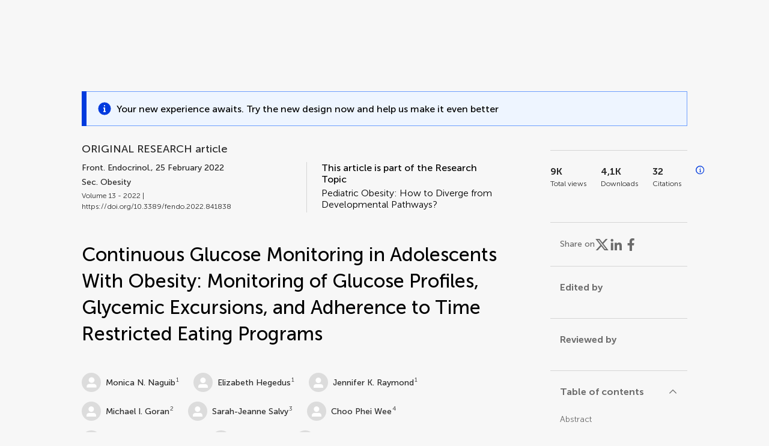

--- FILE ---
content_type: text/html;charset=utf-8
request_url: https://www.frontiersin.org/journals/endocrinology/articles/10.3389/fendo.2022.841838/full
body_size: 99019
content:
<!DOCTYPE html><html  lang="en" data-capo=""><head><meta charset="utf-8">
<meta name="viewport" content="width=device-width, initial-scale=1">
<title>Frontiers | Continuous Glucose Monitoring in Adolescents With Obesity: Monitoring of Glucose Profiles, Glycemic Excursions, and Adherence to Time Restricted Eating Programs</title>
<link rel="stylesheet" href="/ap-2024/_nuxt/entry.AB1crwSt.css">
<link rel="stylesheet" href="/ap-2024/_nuxt/vue-core.D_ZkcUGg.css">
<link rel="stylesheet" href="/ap-2024/_nuxt/explainer.CMppEa5M.css">
<link rel="stylesheet" href="/ap-2024/_nuxt/ArticleDetails.BX0z5WVN.css">
<link rel="stylesheet" href="/ap-2024/_nuxt/ArticleLayoutHeader.B9bRe65l.css">
<link rel="stylesheet" href="/ap-2024/_nuxt/AnnouncementCard.DUO0qOMW.css">
<link rel="stylesheet" href="/ap-2024/_nuxt/FloatingButtons.xuP8gC33.css">
<link rel="stylesheet" href="/ap-2024/_nuxt/ArticleEvent.D0PaxIW7.css">
<link rel="stylesheet" href="/ap-2024/_nuxt/SimilarArticles.BMee4Fk4.css">
<link rel="stylesheet" href="/ap-2024/_nuxt/ArticleTemplateBanner.CXmOJ7NH.css">
<link rel="modulepreload" as="script" crossorigin href="/ap-2024/_nuxt/DRYNqnVd.js">
<link rel="modulepreload" as="script" crossorigin href="/ap-2024/_nuxt/B674Mi_H.js">
<link rel="modulepreload" as="script" crossorigin href="/ap-2024/_nuxt/BXedFy5e.js">
<link rel="modulepreload" as="script" crossorigin href="/ap-2024/_nuxt/eQMj-Fph.js">
<link rel="modulepreload" as="script" crossorigin href="/ap-2024/_nuxt/Duw3isc9.js">
<link rel="modulepreload" as="script" crossorigin href="/ap-2024/_nuxt/DjI15LZ5.js">
<link rel="modulepreload" as="script" crossorigin href="/ap-2024/_nuxt/B6M9uG8T.js">
<link rel="modulepreload" as="script" crossorigin href="/ap-2024/_nuxt/DHv8pTSw.js">
<link rel="modulepreload" as="script" crossorigin href="/ap-2024/_nuxt/BHPWSuhB.js">
<link rel="modulepreload" as="script" crossorigin href="/ap-2024/_nuxt/x5HZk7Le.js">
<link rel="modulepreload" as="script" crossorigin href="/ap-2024/_nuxt/CNJXQ6ZR.js">
<link rel="modulepreload" as="script" crossorigin href="/ap-2024/_nuxt/Dss5ciUI.js">
<link rel="modulepreload" as="script" crossorigin href="/ap-2024/_nuxt/DJWY6MSS.js">
<link rel="modulepreload" as="script" crossorigin href="/ap-2024/_nuxt/B9tiAR9J.js">
<link rel="modulepreload" as="script" crossorigin href="/ap-2024/_nuxt/BFgFZnD8.js">
<link rel="modulepreload" as="script" crossorigin href="/ap-2024/_nuxt/CI6-_WoE.js">
<link rel="modulepreload" as="script" crossorigin href="/ap-2024/_nuxt/c9ck3aY_.js">
<link rel="modulepreload" as="script" crossorigin href="/ap-2024/_nuxt/PeGMlaa5.js">
<link rel="modulepreload" as="script" crossorigin href="/ap-2024/_nuxt/C5dNmKl0.js">
<link rel="modulepreload" as="script" crossorigin href="/ap-2024/_nuxt/DPYxSy-1.js">
<link rel="modulepreload" as="script" crossorigin href="/ap-2024/_nuxt/DoMxL-_e.js">
<link rel="modulepreload" as="script" crossorigin href="/ap-2024/_nuxt/DPw4sizt.js">
<link rel="modulepreload" as="script" crossorigin href="/ap-2024/_nuxt/Bn0UPKJM.js">
<link rel="modulepreload" as="script" crossorigin href="/ap-2024/_nuxt/BVi9nG2K.js">
<link rel="modulepreload" as="script" crossorigin href="/ap-2024/_nuxt/BfEXFIJU.js">
<link rel="prefetch" as="script" crossorigin href="/ap-2024/_nuxt/DRc7EUFS.js">
<link rel="prefetch" as="style" crossorigin href="/ap-2024/_nuxt/ArticleHubLayout.q6CU8_bN.css">
<link rel="prefetch" as="script" crossorigin href="/ap-2024/_nuxt/DML02aIg.js">
<link rel="prefetch" as="script" crossorigin href="/ap-2024/_nuxt/BJDy-KHJ.js">
<link rel="prefetch" as="script" crossorigin href="/ap-2024/_nuxt/GWtHKqLR.js">
<link rel="prefetch" as="script" crossorigin href="/ap-2024/_nuxt/DvsHqPd1.js">
<meta name="theme-color" content="#0C4DED">
<meta name="mobile-web-app-capable" content="yes">
<meta name="apple-mobile-web-app-capable" content="yes">
<script type="text/javascript" data-hid="4cd079c">window.NREUM||(NREUM={});NREUM.info = {"agent":"","beacon":"bam.nr-data.net","errorBeacon":"bam.nr-data.net","licenseKey":"598a124f17","applicationID":"586843029","agentToken":null,"applicationTime":3.628999,"transactionName":"MQcDMkECCkNSW0YMWghNLwlBDgVcWkJXAWAUC04MXBYWXlJUQUpQCAYOBUEKCl9fV1UcGgcQFQ9QDwFDHBIdA1AIBg5IAVNWAh0ABlQNVVpOAEYPCA==","queueTime":0,"ttGuid":"a7875ad6ce70f290"}; (window.NREUM||(NREUM={})).init={privacy:{cookies_enabled:true},ajax:{deny_list:["bam.nr-data.net"]},feature_flags:["soft_nav"],distributed_tracing:{enabled:true}};(window.NREUM||(NREUM={})).loader_config={agentID:"594460232",accountID:"230385",trustKey:"230385",xpid:"VgUHUl5WGwYIUllWBAEFXw==",licenseKey:"598a124f17",applicationID:"586843029",browserID:"594460232"};;/*! For license information please see nr-loader-spa-1.308.0.min.js.LICENSE.txt */
(()=>{var e,t,r={384:(e,t,r)=>{"use strict";r.d(t,{NT:()=>a,US:()=>u,Zm:()=>o,bQ:()=>d,dV:()=>c,pV:()=>l});var n=r(6154),i=r(1863),s=r(1910);const a={beacon:"bam.nr-data.net",errorBeacon:"bam.nr-data.net"};function o(){return n.gm.NREUM||(n.gm.NREUM={}),void 0===n.gm.newrelic&&(n.gm.newrelic=n.gm.NREUM),n.gm.NREUM}function c(){let e=o();return e.o||(e.o={ST:n.gm.setTimeout,SI:n.gm.setImmediate||n.gm.setInterval,CT:n.gm.clearTimeout,XHR:n.gm.XMLHttpRequest,REQ:n.gm.Request,EV:n.gm.Event,PR:n.gm.Promise,MO:n.gm.MutationObserver,FETCH:n.gm.fetch,WS:n.gm.WebSocket},(0,s.i)(...Object.values(e.o))),e}function d(e,t){let r=o();r.initializedAgents??={},t.initializedAt={ms:(0,i.t)(),date:new Date},r.initializedAgents[e]=t}function u(e,t){o()[e]=t}function l(){return function(){let e=o();const t=e.info||{};e.info={beacon:a.beacon,errorBeacon:a.errorBeacon,...t}}(),function(){let e=o();const t=e.init||{};e.init={...t}}(),c(),function(){let e=o();const t=e.loader_config||{};e.loader_config={...t}}(),o()}},782:(e,t,r)=>{"use strict";r.d(t,{T:()=>n});const n=r(860).K7.pageViewTiming},860:(e,t,r)=>{"use strict";r.d(t,{$J:()=>u,K7:()=>c,P3:()=>d,XX:()=>i,Yy:()=>o,df:()=>s,qY:()=>n,v4:()=>a});const n="events",i="jserrors",s="browser/blobs",a="rum",o="browser/logs",c={ajax:"ajax",genericEvents:"generic_events",jserrors:i,logging:"logging",metrics:"metrics",pageAction:"page_action",pageViewEvent:"page_view_event",pageViewTiming:"page_view_timing",sessionReplay:"session_replay",sessionTrace:"session_trace",softNav:"soft_navigations",spa:"spa"},d={[c.pageViewEvent]:1,[c.pageViewTiming]:2,[c.metrics]:3,[c.jserrors]:4,[c.spa]:5,[c.ajax]:6,[c.sessionTrace]:7,[c.softNav]:8,[c.sessionReplay]:9,[c.logging]:10,[c.genericEvents]:11},u={[c.pageViewEvent]:a,[c.pageViewTiming]:n,[c.ajax]:n,[c.spa]:n,[c.softNav]:n,[c.metrics]:i,[c.jserrors]:i,[c.sessionTrace]:s,[c.sessionReplay]:s,[c.logging]:o,[c.genericEvents]:"ins"}},944:(e,t,r)=>{"use strict";r.d(t,{R:()=>i});var n=r(3241);function i(e,t){"function"==typeof console.debug&&(console.debug("New Relic Warning: https://github.com/newrelic/newrelic-browser-agent/blob/main/docs/warning-codes.md#".concat(e),t),(0,n.W)({agentIdentifier:null,drained:null,type:"data",name:"warn",feature:"warn",data:{code:e,secondary:t}}))}},993:(e,t,r)=>{"use strict";r.d(t,{A$:()=>s,ET:()=>a,TZ:()=>o,p_:()=>i});var n=r(860);const i={ERROR:"ERROR",WARN:"WARN",INFO:"INFO",DEBUG:"DEBUG",TRACE:"TRACE"},s={OFF:0,ERROR:1,WARN:2,INFO:3,DEBUG:4,TRACE:5},a="log",o=n.K7.logging},1541:(e,t,r)=>{"use strict";r.d(t,{U:()=>i,f:()=>n});const n={MFE:"MFE",BA:"BA"};function i(e,t){if(2!==t?.harvestEndpointVersion)return{};const r=t.agentRef.runtime.appMetadata.agents[0].entityGuid;return e?{"source.id":e.id,"source.name":e.name,"source.type":e.type,"parent.id":e.parent?.id||r,"parent.type":e.parent?.type||n.BA}:{"entity.guid":r,appId:t.agentRef.info.applicationID}}},1687:(e,t,r)=>{"use strict";r.d(t,{Ak:()=>d,Ze:()=>h,x3:()=>u});var n=r(3241),i=r(7836),s=r(3606),a=r(860),o=r(2646);const c={};function d(e,t){const r={staged:!1,priority:a.P3[t]||0};l(e),c[e].get(t)||c[e].set(t,r)}function u(e,t){e&&c[e]&&(c[e].get(t)&&c[e].delete(t),p(e,t,!1),c[e].size&&f(e))}function l(e){if(!e)throw new Error("agentIdentifier required");c[e]||(c[e]=new Map)}function h(e="",t="feature",r=!1){if(l(e),!e||!c[e].get(t)||r)return p(e,t);c[e].get(t).staged=!0,f(e)}function f(e){const t=Array.from(c[e]);t.every(([e,t])=>t.staged)&&(t.sort((e,t)=>e[1].priority-t[1].priority),t.forEach(([t])=>{c[e].delete(t),p(e,t)}))}function p(e,t,r=!0){const a=e?i.ee.get(e):i.ee,c=s.i.handlers;if(!a.aborted&&a.backlog&&c){if((0,n.W)({agentIdentifier:e,type:"lifecycle",name:"drain",feature:t}),r){const e=a.backlog[t],r=c[t];if(r){for(let t=0;e&&t<e.length;++t)g(e[t],r);Object.entries(r).forEach(([e,t])=>{Object.values(t||{}).forEach(t=>{t[0]?.on&&t[0]?.context()instanceof o.y&&t[0].on(e,t[1])})})}}a.isolatedBacklog||delete c[t],a.backlog[t]=null,a.emit("drain-"+t,[])}}function g(e,t){var r=e[1];Object.values(t[r]||{}).forEach(t=>{var r=e[0];if(t[0]===r){var n=t[1],i=e[3],s=e[2];n.apply(i,s)}})}},1738:(e,t,r)=>{"use strict";r.d(t,{U:()=>f,Y:()=>h});var n=r(3241),i=r(9908),s=r(1863),a=r(944),o=r(5701),c=r(3969),d=r(8362),u=r(860),l=r(4261);function h(e,t,r,s){const h=s||r;!h||h[e]&&h[e]!==d.d.prototype[e]||(h[e]=function(){(0,i.p)(c.xV,["API/"+e+"/called"],void 0,u.K7.metrics,r.ee),(0,n.W)({agentIdentifier:r.agentIdentifier,drained:!!o.B?.[r.agentIdentifier],type:"data",name:"api",feature:l.Pl+e,data:{}});try{return t.apply(this,arguments)}catch(e){(0,a.R)(23,e)}})}function f(e,t,r,n,a){const o=e.info;null===r?delete o.jsAttributes[t]:o.jsAttributes[t]=r,(a||null===r)&&(0,i.p)(l.Pl+n,[(0,s.t)(),t,r],void 0,"session",e.ee)}},1741:(e,t,r)=>{"use strict";r.d(t,{W:()=>s});var n=r(944),i=r(4261);class s{#e(e,...t){if(this[e]!==s.prototype[e])return this[e](...t);(0,n.R)(35,e)}addPageAction(e,t){return this.#e(i.hG,e,t)}register(e){return this.#e(i.eY,e)}recordCustomEvent(e,t){return this.#e(i.fF,e,t)}setPageViewName(e,t){return this.#e(i.Fw,e,t)}setCustomAttribute(e,t,r){return this.#e(i.cD,e,t,r)}noticeError(e,t){return this.#e(i.o5,e,t)}setUserId(e,t=!1){return this.#e(i.Dl,e,t)}setApplicationVersion(e){return this.#e(i.nb,e)}setErrorHandler(e){return this.#e(i.bt,e)}addRelease(e,t){return this.#e(i.k6,e,t)}log(e,t){return this.#e(i.$9,e,t)}start(){return this.#e(i.d3)}finished(e){return this.#e(i.BL,e)}recordReplay(){return this.#e(i.CH)}pauseReplay(){return this.#e(i.Tb)}addToTrace(e){return this.#e(i.U2,e)}setCurrentRouteName(e){return this.#e(i.PA,e)}interaction(e){return this.#e(i.dT,e)}wrapLogger(e,t,r){return this.#e(i.Wb,e,t,r)}measure(e,t){return this.#e(i.V1,e,t)}consent(e){return this.#e(i.Pv,e)}}},1863:(e,t,r)=>{"use strict";function n(){return Math.floor(performance.now())}r.d(t,{t:()=>n})},1910:(e,t,r)=>{"use strict";r.d(t,{i:()=>s});var n=r(944);const i=new Map;function s(...e){return e.every(e=>{if(i.has(e))return i.get(e);const t="function"==typeof e?e.toString():"",r=t.includes("[native code]"),s=t.includes("nrWrapper");return r||s||(0,n.R)(64,e?.name||t),i.set(e,r),r})}},2555:(e,t,r)=>{"use strict";r.d(t,{D:()=>o,f:()=>a});var n=r(384),i=r(8122);const s={beacon:n.NT.beacon,errorBeacon:n.NT.errorBeacon,licenseKey:void 0,applicationID:void 0,sa:void 0,queueTime:void 0,applicationTime:void 0,ttGuid:void 0,user:void 0,account:void 0,product:void 0,extra:void 0,jsAttributes:{},userAttributes:void 0,atts:void 0,transactionName:void 0,tNamePlain:void 0};function a(e){try{return!!e.licenseKey&&!!e.errorBeacon&&!!e.applicationID}catch(e){return!1}}const o=e=>(0,i.a)(e,s)},2614:(e,t,r)=>{"use strict";r.d(t,{BB:()=>a,H3:()=>n,g:()=>d,iL:()=>c,tS:()=>o,uh:()=>i,wk:()=>s});const n="NRBA",i="SESSION",s=144e5,a=18e5,o={STARTED:"session-started",PAUSE:"session-pause",RESET:"session-reset",RESUME:"session-resume",UPDATE:"session-update"},c={SAME_TAB:"same-tab",CROSS_TAB:"cross-tab"},d={OFF:0,FULL:1,ERROR:2}},2646:(e,t,r)=>{"use strict";r.d(t,{y:()=>n});class n{constructor(e){this.contextId=e}}},2843:(e,t,r)=>{"use strict";r.d(t,{G:()=>s,u:()=>i});var n=r(3878);function i(e,t=!1,r,i){(0,n.DD)("visibilitychange",function(){if(t)return void("hidden"===document.visibilityState&&e());e(document.visibilityState)},r,i)}function s(e,t,r){(0,n.sp)("pagehide",e,t,r)}},3241:(e,t,r)=>{"use strict";r.d(t,{W:()=>s});var n=r(6154);const i="newrelic";function s(e={}){try{n.gm.dispatchEvent(new CustomEvent(i,{detail:e}))}catch(e){}}},3304:(e,t,r)=>{"use strict";r.d(t,{A:()=>s});var n=r(7836);const i=()=>{const e=new WeakSet;return(t,r)=>{if("object"==typeof r&&null!==r){if(e.has(r))return;e.add(r)}return r}};function s(e){try{return JSON.stringify(e,i())??""}catch(e){try{n.ee.emit("internal-error",[e])}catch(e){}return""}}},3333:(e,t,r)=>{"use strict";r.d(t,{$v:()=>u,TZ:()=>n,Xh:()=>c,Zp:()=>i,kd:()=>d,mq:()=>o,nf:()=>a,qN:()=>s});const n=r(860).K7.genericEvents,i=["auxclick","click","copy","keydown","paste","scrollend"],s=["focus","blur"],a=4,o=1e3,c=2e3,d=["PageAction","UserAction","BrowserPerformance"],u={RESOURCES:"experimental.resources",REGISTER:"register"}},3434:(e,t,r)=>{"use strict";r.d(t,{Jt:()=>s,YM:()=>d});var n=r(7836),i=r(5607);const s="nr@original:".concat(i.W),a=50;var o=Object.prototype.hasOwnProperty,c=!1;function d(e,t){return e||(e=n.ee),r.inPlace=function(e,t,n,i,s){n||(n="");const a="-"===n.charAt(0);for(let o=0;o<t.length;o++){const c=t[o],d=e[c];l(d)||(e[c]=r(d,a?c+n:n,i,c,s))}},r.flag=s,r;function r(t,r,n,c,d){return l(t)?t:(r||(r=""),nrWrapper[s]=t,function(e,t,r){if(Object.defineProperty&&Object.keys)try{return Object.keys(e).forEach(function(r){Object.defineProperty(t,r,{get:function(){return e[r]},set:function(t){return e[r]=t,t}})}),t}catch(e){u([e],r)}for(var n in e)o.call(e,n)&&(t[n]=e[n])}(t,nrWrapper,e),nrWrapper);function nrWrapper(){var s,o,l,h;let f;try{o=this,s=[...arguments],l="function"==typeof n?n(s,o):n||{}}catch(t){u([t,"",[s,o,c],l],e)}i(r+"start",[s,o,c],l,d);const p=performance.now();let g;try{return h=t.apply(o,s),g=performance.now(),h}catch(e){throw g=performance.now(),i(r+"err",[s,o,e],l,d),f=e,f}finally{const e=g-p,t={start:p,end:g,duration:e,isLongTask:e>=a,methodName:c,thrownError:f};t.isLongTask&&i("long-task",[t,o],l,d),i(r+"end",[s,o,h],l,d)}}}function i(r,n,i,s){if(!c||t){var a=c;c=!0;try{e.emit(r,n,i,t,s)}catch(t){u([t,r,n,i],e)}c=a}}}function u(e,t){t||(t=n.ee);try{t.emit("internal-error",e)}catch(e){}}function l(e){return!(e&&"function"==typeof e&&e.apply&&!e[s])}},3606:(e,t,r)=>{"use strict";r.d(t,{i:()=>s});var n=r(9908);s.on=a;var i=s.handlers={};function s(e,t,r,s){a(s||n.d,i,e,t,r)}function a(e,t,r,i,s){s||(s="feature"),e||(e=n.d);var a=t[s]=t[s]||{};(a[r]=a[r]||[]).push([e,i])}},3738:(e,t,r)=>{"use strict";r.d(t,{He:()=>i,Kp:()=>o,Lc:()=>d,Rz:()=>u,TZ:()=>n,bD:()=>s,d3:()=>a,jx:()=>l,sl:()=>h,uP:()=>c});const n=r(860).K7.sessionTrace,i="bstResource",s="resource",a="-start",o="-end",c="fn"+a,d="fn"+o,u="pushState",l=1e3,h=3e4},3785:(e,t,r)=>{"use strict";r.d(t,{R:()=>c,b:()=>d});var n=r(9908),i=r(1863),s=r(860),a=r(3969),o=r(993);function c(e,t,r={},c=o.p_.INFO,d=!0,u,l=(0,i.t)()){(0,n.p)(a.xV,["API/logging/".concat(c.toLowerCase(),"/called")],void 0,s.K7.metrics,e),(0,n.p)(o.ET,[l,t,r,c,d,u],void 0,s.K7.logging,e)}function d(e){return"string"==typeof e&&Object.values(o.p_).some(t=>t===e.toUpperCase().trim())}},3878:(e,t,r)=>{"use strict";function n(e,t){return{capture:e,passive:!1,signal:t}}function i(e,t,r=!1,i){window.addEventListener(e,t,n(r,i))}function s(e,t,r=!1,i){document.addEventListener(e,t,n(r,i))}r.d(t,{DD:()=>s,jT:()=>n,sp:()=>i})},3962:(e,t,r)=>{"use strict";r.d(t,{AM:()=>a,O2:()=>l,OV:()=>s,Qu:()=>h,TZ:()=>c,ih:()=>f,pP:()=>o,t1:()=>u,tC:()=>i,wD:()=>d});var n=r(860);const i=["click","keydown","submit"],s="popstate",a="api",o="initialPageLoad",c=n.K7.softNav,d=5e3,u=500,l={INITIAL_PAGE_LOAD:"",ROUTE_CHANGE:1,UNSPECIFIED:2},h={INTERACTION:1,AJAX:2,CUSTOM_END:3,CUSTOM_TRACER:4},f={IP:"in progress",PF:"pending finish",FIN:"finished",CAN:"cancelled"}},3969:(e,t,r)=>{"use strict";r.d(t,{TZ:()=>n,XG:()=>o,rs:()=>i,xV:()=>a,z_:()=>s});const n=r(860).K7.metrics,i="sm",s="cm",a="storeSupportabilityMetrics",o="storeEventMetrics"},4234:(e,t,r)=>{"use strict";r.d(t,{W:()=>s});var n=r(7836),i=r(1687);class s{constructor(e,t){this.agentIdentifier=e,this.ee=n.ee.get(e),this.featureName=t,this.blocked=!1}deregisterDrain(){(0,i.x3)(this.agentIdentifier,this.featureName)}}},4261:(e,t,r)=>{"use strict";r.d(t,{$9:()=>u,BL:()=>c,CH:()=>p,Dl:()=>R,Fw:()=>w,PA:()=>v,Pl:()=>n,Pv:()=>A,Tb:()=>h,U2:()=>a,V1:()=>E,Wb:()=>T,bt:()=>y,cD:()=>b,d3:()=>x,dT:()=>d,eY:()=>g,fF:()=>f,hG:()=>s,hw:()=>i,k6:()=>o,nb:()=>m,o5:()=>l});const n="api-",i=n+"ixn-",s="addPageAction",a="addToTrace",o="addRelease",c="finished",d="interaction",u="log",l="noticeError",h="pauseReplay",f="recordCustomEvent",p="recordReplay",g="register",m="setApplicationVersion",v="setCurrentRouteName",b="setCustomAttribute",y="setErrorHandler",w="setPageViewName",R="setUserId",x="start",T="wrapLogger",E="measure",A="consent"},5205:(e,t,r)=>{"use strict";r.d(t,{j:()=>S});var n=r(384),i=r(1741);var s=r(2555),a=r(3333);const o=e=>{if(!e||"string"!=typeof e)return!1;try{document.createDocumentFragment().querySelector(e)}catch{return!1}return!0};var c=r(2614),d=r(944),u=r(8122);const l="[data-nr-mask]",h=e=>(0,u.a)(e,(()=>{const e={feature_flags:[],experimental:{allow_registered_children:!1,resources:!1},mask_selector:"*",block_selector:"[data-nr-block]",mask_input_options:{color:!1,date:!1,"datetime-local":!1,email:!1,month:!1,number:!1,range:!1,search:!1,tel:!1,text:!1,time:!1,url:!1,week:!1,textarea:!1,select:!1,password:!0}};return{ajax:{deny_list:void 0,block_internal:!0,enabled:!0,autoStart:!0},api:{get allow_registered_children(){return e.feature_flags.includes(a.$v.REGISTER)||e.experimental.allow_registered_children},set allow_registered_children(t){e.experimental.allow_registered_children=t},duplicate_registered_data:!1},browser_consent_mode:{enabled:!1},distributed_tracing:{enabled:void 0,exclude_newrelic_header:void 0,cors_use_newrelic_header:void 0,cors_use_tracecontext_headers:void 0,allowed_origins:void 0},get feature_flags(){return e.feature_flags},set feature_flags(t){e.feature_flags=t},generic_events:{enabled:!0,autoStart:!0},harvest:{interval:30},jserrors:{enabled:!0,autoStart:!0},logging:{enabled:!0,autoStart:!0},metrics:{enabled:!0,autoStart:!0},obfuscate:void 0,page_action:{enabled:!0},page_view_event:{enabled:!0,autoStart:!0},page_view_timing:{enabled:!0,autoStart:!0},performance:{capture_marks:!1,capture_measures:!1,capture_detail:!0,resources:{get enabled(){return e.feature_flags.includes(a.$v.RESOURCES)||e.experimental.resources},set enabled(t){e.experimental.resources=t},asset_types:[],first_party_domains:[],ignore_newrelic:!0}},privacy:{cookies_enabled:!0},proxy:{assets:void 0,beacon:void 0},session:{expiresMs:c.wk,inactiveMs:c.BB},session_replay:{autoStart:!0,enabled:!1,preload:!1,sampling_rate:10,error_sampling_rate:100,collect_fonts:!1,inline_images:!1,fix_stylesheets:!0,mask_all_inputs:!0,get mask_text_selector(){return e.mask_selector},set mask_text_selector(t){o(t)?e.mask_selector="".concat(t,",").concat(l):""===t||null===t?e.mask_selector=l:(0,d.R)(5,t)},get block_class(){return"nr-block"},get ignore_class(){return"nr-ignore"},get mask_text_class(){return"nr-mask"},get block_selector(){return e.block_selector},set block_selector(t){o(t)?e.block_selector+=",".concat(t):""!==t&&(0,d.R)(6,t)},get mask_input_options(){return e.mask_input_options},set mask_input_options(t){t&&"object"==typeof t?e.mask_input_options={...t,password:!0}:(0,d.R)(7,t)}},session_trace:{enabled:!0,autoStart:!0},soft_navigations:{enabled:!0,autoStart:!0},spa:{enabled:!0,autoStart:!0},ssl:void 0,user_actions:{enabled:!0,elementAttributes:["id","className","tagName","type"]}}})());var f=r(6154),p=r(9324);let g=0;const m={buildEnv:p.F3,distMethod:p.Xs,version:p.xv,originTime:f.WN},v={consented:!1},b={appMetadata:{},get consented(){return this.session?.state?.consent||v.consented},set consented(e){v.consented=e},customTransaction:void 0,denyList:void 0,disabled:!1,harvester:void 0,isolatedBacklog:!1,isRecording:!1,loaderType:void 0,maxBytes:3e4,obfuscator:void 0,onerror:void 0,ptid:void 0,releaseIds:{},session:void 0,timeKeeper:void 0,registeredEntities:[],jsAttributesMetadata:{bytes:0},get harvestCount(){return++g}},y=e=>{const t=(0,u.a)(e,b),r=Object.keys(m).reduce((e,t)=>(e[t]={value:m[t],writable:!1,configurable:!0,enumerable:!0},e),{});return Object.defineProperties(t,r)};var w=r(5701);const R=e=>{const t=e.startsWith("http");e+="/",r.p=t?e:"https://"+e};var x=r(7836),T=r(3241);const E={accountID:void 0,trustKey:void 0,agentID:void 0,licenseKey:void 0,applicationID:void 0,xpid:void 0},A=e=>(0,u.a)(e,E),_=new Set;function S(e,t={},r,a){let{init:o,info:c,loader_config:d,runtime:u={},exposed:l=!0}=t;if(!c){const e=(0,n.pV)();o=e.init,c=e.info,d=e.loader_config}e.init=h(o||{}),e.loader_config=A(d||{}),c.jsAttributes??={},f.bv&&(c.jsAttributes.isWorker=!0),e.info=(0,s.D)(c);const p=e.init,g=[c.beacon,c.errorBeacon];_.has(e.agentIdentifier)||(p.proxy.assets&&(R(p.proxy.assets),g.push(p.proxy.assets)),p.proxy.beacon&&g.push(p.proxy.beacon),e.beacons=[...g],function(e){const t=(0,n.pV)();Object.getOwnPropertyNames(i.W.prototype).forEach(r=>{const n=i.W.prototype[r];if("function"!=typeof n||"constructor"===n)return;let s=t[r];e[r]&&!1!==e.exposed&&"micro-agent"!==e.runtime?.loaderType&&(t[r]=(...t)=>{const n=e[r](...t);return s?s(...t):n})})}(e),(0,n.US)("activatedFeatures",w.B)),u.denyList=[...p.ajax.deny_list||[],...p.ajax.block_internal?g:[]],u.ptid=e.agentIdentifier,u.loaderType=r,e.runtime=y(u),_.has(e.agentIdentifier)||(e.ee=x.ee.get(e.agentIdentifier),e.exposed=l,(0,T.W)({agentIdentifier:e.agentIdentifier,drained:!!w.B?.[e.agentIdentifier],type:"lifecycle",name:"initialize",feature:void 0,data:e.config})),_.add(e.agentIdentifier)}},5270:(e,t,r)=>{"use strict";r.d(t,{Aw:()=>a,SR:()=>s,rF:()=>o});var n=r(384),i=r(7767);function s(e){return!!(0,n.dV)().o.MO&&(0,i.V)(e)&&!0===e?.session_trace.enabled}function a(e){return!0===e?.session_replay.preload&&s(e)}function o(e,t){try{if("string"==typeof t?.type){if("password"===t.type.toLowerCase())return"*".repeat(e?.length||0);if(void 0!==t?.dataset?.nrUnmask||t?.classList?.contains("nr-unmask"))return e}}catch(e){}return"string"==typeof e?e.replace(/[\S]/g,"*"):"*".repeat(e?.length||0)}},5289:(e,t,r)=>{"use strict";r.d(t,{GG:()=>a,Qr:()=>c,sB:()=>o});var n=r(3878),i=r(6389);function s(){return"undefined"==typeof document||"complete"===document.readyState}function a(e,t){if(s())return e();const r=(0,i.J)(e),a=setInterval(()=>{s()&&(clearInterval(a),r())},500);(0,n.sp)("load",r,t)}function o(e){if(s())return e();(0,n.DD)("DOMContentLoaded",e)}function c(e){if(s())return e();(0,n.sp)("popstate",e)}},5607:(e,t,r)=>{"use strict";r.d(t,{W:()=>n});const n=(0,r(9566).bz)()},5701:(e,t,r)=>{"use strict";r.d(t,{B:()=>s,t:()=>a});var n=r(3241);const i=new Set,s={};function a(e,t){const r=t.agentIdentifier;s[r]??={},e&&"object"==typeof e&&(i.has(r)||(t.ee.emit("rumresp",[e]),s[r]=e,i.add(r),(0,n.W)({agentIdentifier:r,loaded:!0,drained:!0,type:"lifecycle",name:"load",feature:void 0,data:e})))}},6154:(e,t,r)=>{"use strict";r.d(t,{OF:()=>d,RI:()=>i,WN:()=>h,bv:()=>s,eN:()=>f,gm:()=>a,lR:()=>l,m:()=>c,mw:()=>o,sb:()=>u});var n=r(1863);const i="undefined"!=typeof window&&!!window.document,s="undefined"!=typeof WorkerGlobalScope&&("undefined"!=typeof self&&self instanceof WorkerGlobalScope&&self.navigator instanceof WorkerNavigator||"undefined"!=typeof globalThis&&globalThis instanceof WorkerGlobalScope&&globalThis.navigator instanceof WorkerNavigator),a=i?window:"undefined"!=typeof WorkerGlobalScope&&("undefined"!=typeof self&&self instanceof WorkerGlobalScope&&self||"undefined"!=typeof globalThis&&globalThis instanceof WorkerGlobalScope&&globalThis),o=Boolean("hidden"===a?.document?.visibilityState),c=""+a?.location,d=/iPad|iPhone|iPod/.test(a.navigator?.userAgent),u=d&&"undefined"==typeof SharedWorker,l=(()=>{const e=a.navigator?.userAgent?.match(/Firefox[/\s](\d+\.\d+)/);return Array.isArray(e)&&e.length>=2?+e[1]:0})(),h=Date.now()-(0,n.t)(),f=()=>"undefined"!=typeof PerformanceNavigationTiming&&a?.performance?.getEntriesByType("navigation")?.[0]?.responseStart},6344:(e,t,r)=>{"use strict";r.d(t,{BB:()=>u,Qb:()=>l,TZ:()=>i,Ug:()=>a,Vh:()=>s,_s:()=>o,bc:()=>d,yP:()=>c});var n=r(2614);const i=r(860).K7.sessionReplay,s="errorDuringReplay",a=.12,o={DomContentLoaded:0,Load:1,FullSnapshot:2,IncrementalSnapshot:3,Meta:4,Custom:5},c={[n.g.ERROR]:15e3,[n.g.FULL]:3e5,[n.g.OFF]:0},d={RESET:{message:"Session was reset",sm:"Reset"},IMPORT:{message:"Recorder failed to import",sm:"Import"},TOO_MANY:{message:"429: Too Many Requests",sm:"Too-Many"},TOO_BIG:{message:"Payload was too large",sm:"Too-Big"},CROSS_TAB:{message:"Session Entity was set to OFF on another tab",sm:"Cross-Tab"},ENTITLEMENTS:{message:"Session Replay is not allowed and will not be started",sm:"Entitlement"}},u=5e3,l={API:"api",RESUME:"resume",SWITCH_TO_FULL:"switchToFull",INITIALIZE:"initialize",PRELOAD:"preload"}},6389:(e,t,r)=>{"use strict";function n(e,t=500,r={}){const n=r?.leading||!1;let i;return(...r)=>{n&&void 0===i&&(e.apply(this,r),i=setTimeout(()=>{i=clearTimeout(i)},t)),n||(clearTimeout(i),i=setTimeout(()=>{e.apply(this,r)},t))}}function i(e){let t=!1;return(...r)=>{t||(t=!0,e.apply(this,r))}}r.d(t,{J:()=>i,s:()=>n})},6630:(e,t,r)=>{"use strict";r.d(t,{T:()=>n});const n=r(860).K7.pageViewEvent},6774:(e,t,r)=>{"use strict";r.d(t,{T:()=>n});const n=r(860).K7.jserrors},7295:(e,t,r)=>{"use strict";r.d(t,{Xv:()=>a,gX:()=>i,iW:()=>s});var n=[];function i(e){if(!e||s(e))return!1;if(0===n.length)return!0;if("*"===n[0].hostname)return!1;for(var t=0;t<n.length;t++){var r=n[t];if(r.hostname.test(e.hostname)&&r.pathname.test(e.pathname))return!1}return!0}function s(e){return void 0===e.hostname}function a(e){if(n=[],e&&e.length)for(var t=0;t<e.length;t++){let r=e[t];if(!r)continue;if("*"===r)return void(n=[{hostname:"*"}]);0===r.indexOf("http://")?r=r.substring(7):0===r.indexOf("https://")&&(r=r.substring(8));const i=r.indexOf("/");let s,a;i>0?(s=r.substring(0,i),a=r.substring(i)):(s=r,a="*");let[c]=s.split(":");n.push({hostname:o(c),pathname:o(a,!0)})}}function o(e,t=!1){const r=e.replace(/[.+?^${}()|[\]\\]/g,e=>"\\"+e).replace(/\*/g,".*?");return new RegExp((t?"^":"")+r+"$")}},7485:(e,t,r)=>{"use strict";r.d(t,{D:()=>i});var n=r(6154);function i(e){if(0===(e||"").indexOf("data:"))return{protocol:"data"};try{const t=new URL(e,location.href),r={port:t.port,hostname:t.hostname,pathname:t.pathname,search:t.search,protocol:t.protocol.slice(0,t.protocol.indexOf(":")),sameOrigin:t.protocol===n.gm?.location?.protocol&&t.host===n.gm?.location?.host};return r.port&&""!==r.port||("http:"===t.protocol&&(r.port="80"),"https:"===t.protocol&&(r.port="443")),r.pathname&&""!==r.pathname?r.pathname.startsWith("/")||(r.pathname="/".concat(r.pathname)):r.pathname="/",r}catch(e){return{}}}},7699:(e,t,r)=>{"use strict";r.d(t,{It:()=>s,KC:()=>o,No:()=>i,qh:()=>a});var n=r(860);const i=16e3,s=1e6,a="SESSION_ERROR",o={[n.K7.logging]:!0,[n.K7.genericEvents]:!1,[n.K7.jserrors]:!1,[n.K7.ajax]:!1}},7767:(e,t,r)=>{"use strict";r.d(t,{V:()=>i});var n=r(6154);const i=e=>n.RI&&!0===e?.privacy.cookies_enabled},7836:(e,t,r)=>{"use strict";r.d(t,{P:()=>o,ee:()=>c});var n=r(384),i=r(8990),s=r(2646),a=r(5607);const o="nr@context:".concat(a.W),c=function e(t,r){var n={},a={},u={},l=!1;try{l=16===r.length&&d.initializedAgents?.[r]?.runtime.isolatedBacklog}catch(e){}var h={on:p,addEventListener:p,removeEventListener:function(e,t){var r=n[e];if(!r)return;for(var i=0;i<r.length;i++)r[i]===t&&r.splice(i,1)},emit:function(e,r,n,i,s){!1!==s&&(s=!0);if(c.aborted&&!i)return;t&&s&&t.emit(e,r,n);var o=f(n);g(e).forEach(e=>{e.apply(o,r)});var d=v()[a[e]];d&&d.push([h,e,r,o]);return o},get:m,listeners:g,context:f,buffer:function(e,t){const r=v();if(t=t||"feature",h.aborted)return;Object.entries(e||{}).forEach(([e,n])=>{a[n]=t,t in r||(r[t]=[])})},abort:function(){h._aborted=!0,Object.keys(h.backlog).forEach(e=>{delete h.backlog[e]})},isBuffering:function(e){return!!v()[a[e]]},debugId:r,backlog:l?{}:t&&"object"==typeof t.backlog?t.backlog:{},isolatedBacklog:l};return Object.defineProperty(h,"aborted",{get:()=>{let e=h._aborted||!1;return e||(t&&(e=t.aborted),e)}}),h;function f(e){return e&&e instanceof s.y?e:e?(0,i.I)(e,o,()=>new s.y(o)):new s.y(o)}function p(e,t){n[e]=g(e).concat(t)}function g(e){return n[e]||[]}function m(t){return u[t]=u[t]||e(h,t)}function v(){return h.backlog}}(void 0,"globalEE"),d=(0,n.Zm)();d.ee||(d.ee=c)},8122:(e,t,r)=>{"use strict";r.d(t,{a:()=>i});var n=r(944);function i(e,t){try{if(!e||"object"!=typeof e)return(0,n.R)(3);if(!t||"object"!=typeof t)return(0,n.R)(4);const r=Object.create(Object.getPrototypeOf(t),Object.getOwnPropertyDescriptors(t)),s=0===Object.keys(r).length?e:r;for(let a in s)if(void 0!==e[a])try{if(null===e[a]){r[a]=null;continue}Array.isArray(e[a])&&Array.isArray(t[a])?r[a]=Array.from(new Set([...e[a],...t[a]])):"object"==typeof e[a]&&"object"==typeof t[a]?r[a]=i(e[a],t[a]):r[a]=e[a]}catch(e){r[a]||(0,n.R)(1,e)}return r}catch(e){(0,n.R)(2,e)}}},8139:(e,t,r)=>{"use strict";r.d(t,{u:()=>h});var n=r(7836),i=r(3434),s=r(8990),a=r(6154);const o={},c=a.gm.XMLHttpRequest,d="addEventListener",u="removeEventListener",l="nr@wrapped:".concat(n.P);function h(e){var t=function(e){return(e||n.ee).get("events")}(e);if(o[t.debugId]++)return t;o[t.debugId]=1;var r=(0,i.YM)(t,!0);function h(e){r.inPlace(e,[d,u],"-",p)}function p(e,t){return e[1]}return"getPrototypeOf"in Object&&(a.RI&&f(document,h),c&&f(c.prototype,h),f(a.gm,h)),t.on(d+"-start",function(e,t){var n=e[1];if(null!==n&&("function"==typeof n||"object"==typeof n)&&"newrelic"!==e[0]){var i=(0,s.I)(n,l,function(){var e={object:function(){if("function"!=typeof n.handleEvent)return;return n.handleEvent.apply(n,arguments)},function:n}[typeof n];return e?r(e,"fn-",null,e.name||"anonymous"):n});this.wrapped=e[1]=i}}),t.on(u+"-start",function(e){e[1]=this.wrapped||e[1]}),t}function f(e,t,...r){let n=e;for(;"object"==typeof n&&!Object.prototype.hasOwnProperty.call(n,d);)n=Object.getPrototypeOf(n);n&&t(n,...r)}},8362:(e,t,r)=>{"use strict";r.d(t,{d:()=>s});var n=r(9566),i=r(1741);class s extends i.W{agentIdentifier=(0,n.LA)(16)}},8374:(e,t,r)=>{r.nc=(()=>{try{return document?.currentScript?.nonce}catch(e){}return""})()},8990:(e,t,r)=>{"use strict";r.d(t,{I:()=>i});var n=Object.prototype.hasOwnProperty;function i(e,t,r){if(n.call(e,t))return e[t];var i=r();if(Object.defineProperty&&Object.keys)try{return Object.defineProperty(e,t,{value:i,writable:!0,enumerable:!1}),i}catch(e){}return e[t]=i,i}},9119:(e,t,r)=>{"use strict";r.d(t,{L:()=>s});var n=/([^?#]*)[^#]*(#[^?]*|$).*/,i=/([^?#]*)().*/;function s(e,t){return e?e.replace(t?n:i,"$1$2"):e}},9300:(e,t,r)=>{"use strict";r.d(t,{T:()=>n});const n=r(860).K7.ajax},9324:(e,t,r)=>{"use strict";r.d(t,{AJ:()=>a,F3:()=>i,Xs:()=>s,Yq:()=>o,xv:()=>n});const n="1.308.0",i="PROD",s="CDN",a="@newrelic/rrweb",o="1.0.1"},9566:(e,t,r)=>{"use strict";r.d(t,{LA:()=>o,ZF:()=>c,bz:()=>a,el:()=>d});var n=r(6154);const i="xxxxxxxx-xxxx-4xxx-yxxx-xxxxxxxxxxxx";function s(e,t){return e?15&e[t]:16*Math.random()|0}function a(){const e=n.gm?.crypto||n.gm?.msCrypto;let t,r=0;return e&&e.getRandomValues&&(t=e.getRandomValues(new Uint8Array(30))),i.split("").map(e=>"x"===e?s(t,r++).toString(16):"y"===e?(3&s()|8).toString(16):e).join("")}function o(e){const t=n.gm?.crypto||n.gm?.msCrypto;let r,i=0;t&&t.getRandomValues&&(r=t.getRandomValues(new Uint8Array(e)));const a=[];for(var o=0;o<e;o++)a.push(s(r,i++).toString(16));return a.join("")}function c(){return o(16)}function d(){return o(32)}},9908:(e,t,r)=>{"use strict";r.d(t,{d:()=>n,p:()=>i});var n=r(7836).ee.get("handle");function i(e,t,r,i,s){s?(s.buffer([e],i),s.emit(e,t,r)):(n.buffer([e],i),n.emit(e,t,r))}}},n={};function i(e){var t=n[e];if(void 0!==t)return t.exports;var s=n[e]={exports:{}};return r[e](s,s.exports,i),s.exports}i.m=r,i.d=(e,t)=>{for(var r in t)i.o(t,r)&&!i.o(e,r)&&Object.defineProperty(e,r,{enumerable:!0,get:t[r]})},i.f={},i.e=e=>Promise.all(Object.keys(i.f).reduce((t,r)=>(i.f[r](e,t),t),[])),i.u=e=>({212:"nr-spa-compressor",249:"nr-spa-recorder",478:"nr-spa"}[e]+"-1.308.0.min.js"),i.o=(e,t)=>Object.prototype.hasOwnProperty.call(e,t),e={},t="NRBA-1.308.0.PROD:",i.l=(r,n,s,a)=>{if(e[r])e[r].push(n);else{var o,c;if(void 0!==s)for(var d=document.getElementsByTagName("script"),u=0;u<d.length;u++){var l=d[u];if(l.getAttribute("src")==r||l.getAttribute("data-webpack")==t+s){o=l;break}}if(!o){c=!0;var h={478:"sha512-RSfSVnmHk59T/uIPbdSE0LPeqcEdF4/+XhfJdBuccH5rYMOEZDhFdtnh6X6nJk7hGpzHd9Ujhsy7lZEz/ORYCQ==",249:"sha512-ehJXhmntm85NSqW4MkhfQqmeKFulra3klDyY0OPDUE+sQ3GokHlPh1pmAzuNy//3j4ac6lzIbmXLvGQBMYmrkg==",212:"sha512-B9h4CR46ndKRgMBcK+j67uSR2RCnJfGefU+A7FrgR/k42ovXy5x/MAVFiSvFxuVeEk/pNLgvYGMp1cBSK/G6Fg=="};(o=document.createElement("script")).charset="utf-8",i.nc&&o.setAttribute("nonce",i.nc),o.setAttribute("data-webpack",t+s),o.src=r,0!==o.src.indexOf(window.location.origin+"/")&&(o.crossOrigin="anonymous"),h[a]&&(o.integrity=h[a])}e[r]=[n];var f=(t,n)=>{o.onerror=o.onload=null,clearTimeout(p);var i=e[r];if(delete e[r],o.parentNode&&o.parentNode.removeChild(o),i&&i.forEach(e=>e(n)),t)return t(n)},p=setTimeout(f.bind(null,void 0,{type:"timeout",target:o}),12e4);o.onerror=f.bind(null,o.onerror),o.onload=f.bind(null,o.onload),c&&document.head.appendChild(o)}},i.r=e=>{"undefined"!=typeof Symbol&&Symbol.toStringTag&&Object.defineProperty(e,Symbol.toStringTag,{value:"Module"}),Object.defineProperty(e,"__esModule",{value:!0})},i.p="https://js-agent.newrelic.com/",(()=>{var e={38:0,788:0};i.f.j=(t,r)=>{var n=i.o(e,t)?e[t]:void 0;if(0!==n)if(n)r.push(n[2]);else{var s=new Promise((r,i)=>n=e[t]=[r,i]);r.push(n[2]=s);var a=i.p+i.u(t),o=new Error;i.l(a,r=>{if(i.o(e,t)&&(0!==(n=e[t])&&(e[t]=void 0),n)){var s=r&&("load"===r.type?"missing":r.type),a=r&&r.target&&r.target.src;o.message="Loading chunk "+t+" failed: ("+s+": "+a+")",o.name="ChunkLoadError",o.type=s,o.request=a,n[1](o)}},"chunk-"+t,t)}};var t=(t,r)=>{var n,s,[a,o,c]=r,d=0;if(a.some(t=>0!==e[t])){for(n in o)i.o(o,n)&&(i.m[n]=o[n]);if(c)c(i)}for(t&&t(r);d<a.length;d++)s=a[d],i.o(e,s)&&e[s]&&e[s][0](),e[s]=0},r=self["webpackChunk:NRBA-1.308.0.PROD"]=self["webpackChunk:NRBA-1.308.0.PROD"]||[];r.forEach(t.bind(null,0)),r.push=t.bind(null,r.push.bind(r))})(),(()=>{"use strict";i(8374);var e=i(8362),t=i(860);const r=Object.values(t.K7);var n=i(5205);var s=i(9908),a=i(1863),o=i(4261),c=i(1738);var d=i(1687),u=i(4234),l=i(5289),h=i(6154),f=i(944),p=i(5270),g=i(7767),m=i(6389),v=i(7699);class b extends u.W{constructor(e,t){super(e.agentIdentifier,t),this.agentRef=e,this.abortHandler=void 0,this.featAggregate=void 0,this.loadedSuccessfully=void 0,this.onAggregateImported=new Promise(e=>{this.loadedSuccessfully=e}),this.deferred=Promise.resolve(),!1===e.init[this.featureName].autoStart?this.deferred=new Promise((t,r)=>{this.ee.on("manual-start-all",(0,m.J)(()=>{(0,d.Ak)(e.agentIdentifier,this.featureName),t()}))}):(0,d.Ak)(e.agentIdentifier,t)}importAggregator(e,t,r={}){if(this.featAggregate)return;const n=async()=>{let n;await this.deferred;try{if((0,g.V)(e.init)){const{setupAgentSession:t}=await i.e(478).then(i.bind(i,8766));n=t(e)}}catch(e){(0,f.R)(20,e),this.ee.emit("internal-error",[e]),(0,s.p)(v.qh,[e],void 0,this.featureName,this.ee)}try{if(!this.#t(this.featureName,n,e.init))return(0,d.Ze)(this.agentIdentifier,this.featureName),void this.loadedSuccessfully(!1);const{Aggregate:i}=await t();this.featAggregate=new i(e,r),e.runtime.harvester.initializedAggregates.push(this.featAggregate),this.loadedSuccessfully(!0)}catch(e){(0,f.R)(34,e),this.abortHandler?.(),(0,d.Ze)(this.agentIdentifier,this.featureName,!0),this.loadedSuccessfully(!1),this.ee&&this.ee.abort()}};h.RI?(0,l.GG)(()=>n(),!0):n()}#t(e,r,n){if(this.blocked)return!1;switch(e){case t.K7.sessionReplay:return(0,p.SR)(n)&&!!r;case t.K7.sessionTrace:return!!r;default:return!0}}}var y=i(6630),w=i(2614),R=i(3241);class x extends b{static featureName=y.T;constructor(e){var t;super(e,y.T),this.setupInspectionEvents(e.agentIdentifier),t=e,(0,c.Y)(o.Fw,function(e,r){"string"==typeof e&&("/"!==e.charAt(0)&&(e="/"+e),t.runtime.customTransaction=(r||"http://custom.transaction")+e,(0,s.p)(o.Pl+o.Fw,[(0,a.t)()],void 0,void 0,t.ee))},t),this.importAggregator(e,()=>i.e(478).then(i.bind(i,2467)))}setupInspectionEvents(e){const t=(t,r)=>{t&&(0,R.W)({agentIdentifier:e,timeStamp:t.timeStamp,loaded:"complete"===t.target.readyState,type:"window",name:r,data:t.target.location+""})};(0,l.sB)(e=>{t(e,"DOMContentLoaded")}),(0,l.GG)(e=>{t(e,"load")}),(0,l.Qr)(e=>{t(e,"navigate")}),this.ee.on(w.tS.UPDATE,(t,r)=>{(0,R.W)({agentIdentifier:e,type:"lifecycle",name:"session",data:r})})}}var T=i(384);class E extends e.d{constructor(e){var t;(super(),h.gm)?(this.features={},(0,T.bQ)(this.agentIdentifier,this),this.desiredFeatures=new Set(e.features||[]),this.desiredFeatures.add(x),(0,n.j)(this,e,e.loaderType||"agent"),t=this,(0,c.Y)(o.cD,function(e,r,n=!1){if("string"==typeof e){if(["string","number","boolean"].includes(typeof r)||null===r)return(0,c.U)(t,e,r,o.cD,n);(0,f.R)(40,typeof r)}else(0,f.R)(39,typeof e)},t),function(e){(0,c.Y)(o.Dl,function(t,r=!1){if("string"!=typeof t&&null!==t)return void(0,f.R)(41,typeof t);const n=e.info.jsAttributes["enduser.id"];r&&null!=n&&n!==t?(0,s.p)(o.Pl+"setUserIdAndResetSession",[t],void 0,"session",e.ee):(0,c.U)(e,"enduser.id",t,o.Dl,!0)},e)}(this),function(e){(0,c.Y)(o.nb,function(t){if("string"==typeof t||null===t)return(0,c.U)(e,"application.version",t,o.nb,!1);(0,f.R)(42,typeof t)},e)}(this),function(e){(0,c.Y)(o.d3,function(){e.ee.emit("manual-start-all")},e)}(this),function(e){(0,c.Y)(o.Pv,function(t=!0){if("boolean"==typeof t){if((0,s.p)(o.Pl+o.Pv,[t],void 0,"session",e.ee),e.runtime.consented=t,t){const t=e.features.page_view_event;t.onAggregateImported.then(e=>{const r=t.featAggregate;e&&!r.sentRum&&r.sendRum()})}}else(0,f.R)(65,typeof t)},e)}(this),this.run()):(0,f.R)(21)}get config(){return{info:this.info,init:this.init,loader_config:this.loader_config,runtime:this.runtime}}get api(){return this}run(){try{const e=function(e){const t={};return r.forEach(r=>{t[r]=!!e[r]?.enabled}),t}(this.init),n=[...this.desiredFeatures];n.sort((e,r)=>t.P3[e.featureName]-t.P3[r.featureName]),n.forEach(r=>{if(!e[r.featureName]&&r.featureName!==t.K7.pageViewEvent)return;if(r.featureName===t.K7.spa)return void(0,f.R)(67);const n=function(e){switch(e){case t.K7.ajax:return[t.K7.jserrors];case t.K7.sessionTrace:return[t.K7.ajax,t.K7.pageViewEvent];case t.K7.sessionReplay:return[t.K7.sessionTrace];case t.K7.pageViewTiming:return[t.K7.pageViewEvent];default:return[]}}(r.featureName).filter(e=>!(e in this.features));n.length>0&&(0,f.R)(36,{targetFeature:r.featureName,missingDependencies:n}),this.features[r.featureName]=new r(this)})}catch(e){(0,f.R)(22,e);for(const e in this.features)this.features[e].abortHandler?.();const t=(0,T.Zm)();delete t.initializedAgents[this.agentIdentifier]?.features,delete this.sharedAggregator;return t.ee.get(this.agentIdentifier).abort(),!1}}}var A=i(2843),_=i(782);class S extends b{static featureName=_.T;constructor(e){super(e,_.T),h.RI&&((0,A.u)(()=>(0,s.p)("docHidden",[(0,a.t)()],void 0,_.T,this.ee),!0),(0,A.G)(()=>(0,s.p)("winPagehide",[(0,a.t)()],void 0,_.T,this.ee)),this.importAggregator(e,()=>i.e(478).then(i.bind(i,9917))))}}var O=i(3969);class I extends b{static featureName=O.TZ;constructor(e){super(e,O.TZ),h.RI&&document.addEventListener("securitypolicyviolation",e=>{(0,s.p)(O.xV,["Generic/CSPViolation/Detected"],void 0,this.featureName,this.ee)}),this.importAggregator(e,()=>i.e(478).then(i.bind(i,6555)))}}var N=i(6774),P=i(3878),k=i(3304);class D{constructor(e,t,r,n,i){this.name="UncaughtError",this.message="string"==typeof e?e:(0,k.A)(e),this.sourceURL=t,this.line=r,this.column=n,this.__newrelic=i}}function C(e){return M(e)?e:new D(void 0!==e?.message?e.message:e,e?.filename||e?.sourceURL,e?.lineno||e?.line,e?.colno||e?.col,e?.__newrelic,e?.cause)}function j(e){const t="Unhandled Promise Rejection: ";if(!e?.reason)return;if(M(e.reason)){try{e.reason.message.startsWith(t)||(e.reason.message=t+e.reason.message)}catch(e){}return C(e.reason)}const r=C(e.reason);return(r.message||"").startsWith(t)||(r.message=t+r.message),r}function L(e){if(e.error instanceof SyntaxError&&!/:\d+$/.test(e.error.stack?.trim())){const t=new D(e.message,e.filename,e.lineno,e.colno,e.error.__newrelic,e.cause);return t.name=SyntaxError.name,t}return M(e.error)?e.error:C(e)}function M(e){return e instanceof Error&&!!e.stack}function H(e,r,n,i,o=(0,a.t)()){"string"==typeof e&&(e=new Error(e)),(0,s.p)("err",[e,o,!1,r,n.runtime.isRecording,void 0,i],void 0,t.K7.jserrors,n.ee),(0,s.p)("uaErr",[],void 0,t.K7.genericEvents,n.ee)}var B=i(1541),K=i(993),W=i(3785);function U(e,{customAttributes:t={},level:r=K.p_.INFO}={},n,i,s=(0,a.t)()){(0,W.R)(n.ee,e,t,r,!1,i,s)}function F(e,r,n,i,c=(0,a.t)()){(0,s.p)(o.Pl+o.hG,[c,e,r,i],void 0,t.K7.genericEvents,n.ee)}function V(e,r,n,i,c=(0,a.t)()){const{start:d,end:u,customAttributes:l}=r||{},h={customAttributes:l||{}};if("object"!=typeof h.customAttributes||"string"!=typeof e||0===e.length)return void(0,f.R)(57);const p=(e,t)=>null==e?t:"number"==typeof e?e:e instanceof PerformanceMark?e.startTime:Number.NaN;if(h.start=p(d,0),h.end=p(u,c),Number.isNaN(h.start)||Number.isNaN(h.end))(0,f.R)(57);else{if(h.duration=h.end-h.start,!(h.duration<0))return(0,s.p)(o.Pl+o.V1,[h,e,i],void 0,t.K7.genericEvents,n.ee),h;(0,f.R)(58)}}function G(e,r={},n,i,c=(0,a.t)()){(0,s.p)(o.Pl+o.fF,[c,e,r,i],void 0,t.K7.genericEvents,n.ee)}function z(e){(0,c.Y)(o.eY,function(t){return Y(e,t)},e)}function Y(e,r,n){(0,f.R)(54,"newrelic.register"),r||={},r.type=B.f.MFE,r.licenseKey||=e.info.licenseKey,r.blocked=!1,r.parent=n||{},Array.isArray(r.tags)||(r.tags=[]);const i={};r.tags.forEach(e=>{"name"!==e&&"id"!==e&&(i["source.".concat(e)]=!0)}),r.isolated??=!0;let o=()=>{};const c=e.runtime.registeredEntities;if(!r.isolated){const e=c.find(({metadata:{target:{id:e}}})=>e===r.id&&!r.isolated);if(e)return e}const d=e=>{r.blocked=!0,o=e};function u(e){return"string"==typeof e&&!!e.trim()&&e.trim().length<501||"number"==typeof e}e.init.api.allow_registered_children||d((0,m.J)(()=>(0,f.R)(55))),u(r.id)&&u(r.name)||d((0,m.J)(()=>(0,f.R)(48,r)));const l={addPageAction:(t,n={})=>g(F,[t,{...i,...n},e],r),deregister:()=>{d((0,m.J)(()=>(0,f.R)(68)))},log:(t,n={})=>g(U,[t,{...n,customAttributes:{...i,...n.customAttributes||{}}},e],r),measure:(t,n={})=>g(V,[t,{...n,customAttributes:{...i,...n.customAttributes||{}}},e],r),noticeError:(t,n={})=>g(H,[t,{...i,...n},e],r),register:(t={})=>g(Y,[e,t],l.metadata.target),recordCustomEvent:(t,n={})=>g(G,[t,{...i,...n},e],r),setApplicationVersion:e=>p("application.version",e),setCustomAttribute:(e,t)=>p(e,t),setUserId:e=>p("enduser.id",e),metadata:{customAttributes:i,target:r}},h=()=>(r.blocked&&o(),r.blocked);h()||c.push(l);const p=(e,t)=>{h()||(i[e]=t)},g=(r,n,i)=>{if(h())return;const o=(0,a.t)();(0,s.p)(O.xV,["API/register/".concat(r.name,"/called")],void 0,t.K7.metrics,e.ee);try{if(e.init.api.duplicate_registered_data&&"register"!==r.name){let e=n;if(n[1]instanceof Object){const t={"child.id":i.id,"child.type":i.type};e="customAttributes"in n[1]?[n[0],{...n[1],customAttributes:{...n[1].customAttributes,...t}},...n.slice(2)]:[n[0],{...n[1],...t},...n.slice(2)]}r(...e,void 0,o)}return r(...n,i,o)}catch(e){(0,f.R)(50,e)}};return l}class Z extends b{static featureName=N.T;constructor(e){var t;super(e,N.T),t=e,(0,c.Y)(o.o5,(e,r)=>H(e,r,t),t),function(e){(0,c.Y)(o.bt,function(t){e.runtime.onerror=t},e)}(e),function(e){let t=0;(0,c.Y)(o.k6,function(e,r){++t>10||(this.runtime.releaseIds[e.slice(-200)]=(""+r).slice(-200))},e)}(e),z(e);try{this.removeOnAbort=new AbortController}catch(e){}this.ee.on("internal-error",(t,r)=>{this.abortHandler&&(0,s.p)("ierr",[C(t),(0,a.t)(),!0,{},e.runtime.isRecording,r],void 0,this.featureName,this.ee)}),h.gm.addEventListener("unhandledrejection",t=>{this.abortHandler&&(0,s.p)("err",[j(t),(0,a.t)(),!1,{unhandledPromiseRejection:1},e.runtime.isRecording],void 0,this.featureName,this.ee)},(0,P.jT)(!1,this.removeOnAbort?.signal)),h.gm.addEventListener("error",t=>{this.abortHandler&&(0,s.p)("err",[L(t),(0,a.t)(),!1,{},e.runtime.isRecording],void 0,this.featureName,this.ee)},(0,P.jT)(!1,this.removeOnAbort?.signal)),this.abortHandler=this.#r,this.importAggregator(e,()=>i.e(478).then(i.bind(i,2176)))}#r(){this.removeOnAbort?.abort(),this.abortHandler=void 0}}var q=i(8990);let X=1;function J(e){const t=typeof e;return!e||"object"!==t&&"function"!==t?-1:e===h.gm?0:(0,q.I)(e,"nr@id",function(){return X++})}function Q(e){if("string"==typeof e&&e.length)return e.length;if("object"==typeof e){if("undefined"!=typeof ArrayBuffer&&e instanceof ArrayBuffer&&e.byteLength)return e.byteLength;if("undefined"!=typeof Blob&&e instanceof Blob&&e.size)return e.size;if(!("undefined"!=typeof FormData&&e instanceof FormData))try{return(0,k.A)(e).length}catch(e){return}}}var ee=i(8139),te=i(7836),re=i(3434);const ne={},ie=["open","send"];function se(e){var t=e||te.ee;const r=function(e){return(e||te.ee).get("xhr")}(t);if(void 0===h.gm.XMLHttpRequest)return r;if(ne[r.debugId]++)return r;ne[r.debugId]=1,(0,ee.u)(t);var n=(0,re.YM)(r),i=h.gm.XMLHttpRequest,s=h.gm.MutationObserver,a=h.gm.Promise,o=h.gm.setInterval,c="readystatechange",d=["onload","onerror","onabort","onloadstart","onloadend","onprogress","ontimeout"],u=[],l=h.gm.XMLHttpRequest=function(e){const t=new i(e),s=r.context(t);try{r.emit("new-xhr",[t],s),t.addEventListener(c,(a=s,function(){var e=this;e.readyState>3&&!a.resolved&&(a.resolved=!0,r.emit("xhr-resolved",[],e)),n.inPlace(e,d,"fn-",y)}),(0,P.jT)(!1))}catch(e){(0,f.R)(15,e);try{r.emit("internal-error",[e])}catch(e){}}var a;return t};function p(e,t){n.inPlace(t,["onreadystatechange"],"fn-",y)}if(function(e,t){for(var r in e)t[r]=e[r]}(i,l),l.prototype=i.prototype,n.inPlace(l.prototype,ie,"-xhr-",y),r.on("send-xhr-start",function(e,t){p(e,t),function(e){u.push(e),s&&(g?g.then(b):o?o(b):(m=-m,v.data=m))}(t)}),r.on("open-xhr-start",p),s){var g=a&&a.resolve();if(!o&&!a){var m=1,v=document.createTextNode(m);new s(b).observe(v,{characterData:!0})}}else t.on("fn-end",function(e){e[0]&&e[0].type===c||b()});function b(){for(var e=0;e<u.length;e++)p(0,u[e]);u.length&&(u=[])}function y(e,t){return t}return r}var ae="fetch-",oe=ae+"body-",ce=["arrayBuffer","blob","json","text","formData"],de=h.gm.Request,ue=h.gm.Response,le="prototype";const he={};function fe(e){const t=function(e){return(e||te.ee).get("fetch")}(e);if(!(de&&ue&&h.gm.fetch))return t;if(he[t.debugId]++)return t;function r(e,r,n){var i=e[r];"function"==typeof i&&(e[r]=function(){var e,r=[...arguments],s={};t.emit(n+"before-start",[r],s),s[te.P]&&s[te.P].dt&&(e=s[te.P].dt);var a=i.apply(this,r);return t.emit(n+"start",[r,e],a),a.then(function(e){return t.emit(n+"end",[null,e],a),e},function(e){throw t.emit(n+"end",[e],a),e})})}return he[t.debugId]=1,ce.forEach(e=>{r(de[le],e,oe),r(ue[le],e,oe)}),r(h.gm,"fetch",ae),t.on(ae+"end",function(e,r){var n=this;if(r){var i=r.headers.get("content-length");null!==i&&(n.rxSize=i),t.emit(ae+"done",[null,r],n)}else t.emit(ae+"done",[e],n)}),t}var pe=i(7485),ge=i(9566);class me{constructor(e){this.agentRef=e}generateTracePayload(e){const t=this.agentRef.loader_config;if(!this.shouldGenerateTrace(e)||!t)return null;var r=(t.accountID||"").toString()||null,n=(t.agentID||"").toString()||null,i=(t.trustKey||"").toString()||null;if(!r||!n)return null;var s=(0,ge.ZF)(),a=(0,ge.el)(),o=Date.now(),c={spanId:s,traceId:a,timestamp:o};return(e.sameOrigin||this.isAllowedOrigin(e)&&this.useTraceContextHeadersForCors())&&(c.traceContextParentHeader=this.generateTraceContextParentHeader(s,a),c.traceContextStateHeader=this.generateTraceContextStateHeader(s,o,r,n,i)),(e.sameOrigin&&!this.excludeNewrelicHeader()||!e.sameOrigin&&this.isAllowedOrigin(e)&&this.useNewrelicHeaderForCors())&&(c.newrelicHeader=this.generateTraceHeader(s,a,o,r,n,i)),c}generateTraceContextParentHeader(e,t){return"00-"+t+"-"+e+"-01"}generateTraceContextStateHeader(e,t,r,n,i){return i+"@nr=0-1-"+r+"-"+n+"-"+e+"----"+t}generateTraceHeader(e,t,r,n,i,s){if(!("function"==typeof h.gm?.btoa))return null;var a={v:[0,1],d:{ty:"Browser",ac:n,ap:i,id:e,tr:t,ti:r}};return s&&n!==s&&(a.d.tk=s),btoa((0,k.A)(a))}shouldGenerateTrace(e){return this.agentRef.init?.distributed_tracing?.enabled&&this.isAllowedOrigin(e)}isAllowedOrigin(e){var t=!1;const r=this.agentRef.init?.distributed_tracing;if(e.sameOrigin)t=!0;else if(r?.allowed_origins instanceof Array)for(var n=0;n<r.allowed_origins.length;n++){var i=(0,pe.D)(r.allowed_origins[n]);if(e.hostname===i.hostname&&e.protocol===i.protocol&&e.port===i.port){t=!0;break}}return t}excludeNewrelicHeader(){var e=this.agentRef.init?.distributed_tracing;return!!e&&!!e.exclude_newrelic_header}useNewrelicHeaderForCors(){var e=this.agentRef.init?.distributed_tracing;return!!e&&!1!==e.cors_use_newrelic_header}useTraceContextHeadersForCors(){var e=this.agentRef.init?.distributed_tracing;return!!e&&!!e.cors_use_tracecontext_headers}}var ve=i(9300),be=i(7295);function ye(e){return"string"==typeof e?e:e instanceof(0,T.dV)().o.REQ?e.url:h.gm?.URL&&e instanceof URL?e.href:void 0}var we=["load","error","abort","timeout"],Re=we.length,xe=(0,T.dV)().o.REQ,Te=(0,T.dV)().o.XHR;const Ee="X-NewRelic-App-Data";class Ae extends b{static featureName=ve.T;constructor(e){super(e,ve.T),this.dt=new me(e),this.handler=(e,t,r,n)=>(0,s.p)(e,t,r,n,this.ee);try{const e={xmlhttprequest:"xhr",fetch:"fetch",beacon:"beacon"};h.gm?.performance?.getEntriesByType("resource").forEach(r=>{if(r.initiatorType in e&&0!==r.responseStatus){const n={status:r.responseStatus},i={rxSize:r.transferSize,duration:Math.floor(r.duration),cbTime:0};_e(n,r.name),this.handler("xhr",[n,i,r.startTime,r.responseEnd,e[r.initiatorType]],void 0,t.K7.ajax)}})}catch(e){}fe(this.ee),se(this.ee),function(e,r,n,i){function o(e){var t=this;t.totalCbs=0,t.called=0,t.cbTime=0,t.end=T,t.ended=!1,t.xhrGuids={},t.lastSize=null,t.loadCaptureCalled=!1,t.params=this.params||{},t.metrics=this.metrics||{},t.latestLongtaskEnd=0,e.addEventListener("load",function(r){E(t,e)},(0,P.jT)(!1)),h.lR||e.addEventListener("progress",function(e){t.lastSize=e.loaded},(0,P.jT)(!1))}function c(e){this.params={method:e[0]},_e(this,e[1]),this.metrics={}}function d(t,r){e.loader_config.xpid&&this.sameOrigin&&r.setRequestHeader("X-NewRelic-ID",e.loader_config.xpid);var n=i.generateTracePayload(this.parsedOrigin);if(n){var s=!1;n.newrelicHeader&&(r.setRequestHeader("newrelic",n.newrelicHeader),s=!0),n.traceContextParentHeader&&(r.setRequestHeader("traceparent",n.traceContextParentHeader),n.traceContextStateHeader&&r.setRequestHeader("tracestate",n.traceContextStateHeader),s=!0),s&&(this.dt=n)}}function u(e,t){var n=this.metrics,i=e[0],s=this;if(n&&i){var o=Q(i);o&&(n.txSize=o)}this.startTime=(0,a.t)(),this.body=i,this.listener=function(e){try{"abort"!==e.type||s.loadCaptureCalled||(s.params.aborted=!0),("load"!==e.type||s.called===s.totalCbs&&(s.onloadCalled||"function"!=typeof t.onload)&&"function"==typeof s.end)&&s.end(t)}catch(e){try{r.emit("internal-error",[e])}catch(e){}}};for(var c=0;c<Re;c++)t.addEventListener(we[c],this.listener,(0,P.jT)(!1))}function l(e,t,r){this.cbTime+=e,t?this.onloadCalled=!0:this.called+=1,this.called!==this.totalCbs||!this.onloadCalled&&"function"==typeof r.onload||"function"!=typeof this.end||this.end(r)}function f(e,t){var r=""+J(e)+!!t;this.xhrGuids&&!this.xhrGuids[r]&&(this.xhrGuids[r]=!0,this.totalCbs+=1)}function p(e,t){var r=""+J(e)+!!t;this.xhrGuids&&this.xhrGuids[r]&&(delete this.xhrGuids[r],this.totalCbs-=1)}function g(){this.endTime=(0,a.t)()}function m(e,t){t instanceof Te&&"load"===e[0]&&r.emit("xhr-load-added",[e[1],e[2]],t)}function v(e,t){t instanceof Te&&"load"===e[0]&&r.emit("xhr-load-removed",[e[1],e[2]],t)}function b(e,t,r){t instanceof Te&&("onload"===r&&(this.onload=!0),("load"===(e[0]&&e[0].type)||this.onload)&&(this.xhrCbStart=(0,a.t)()))}function y(e,t){this.xhrCbStart&&r.emit("xhr-cb-time",[(0,a.t)()-this.xhrCbStart,this.onload,t],t)}function w(e){var t,r=e[1]||{};if("string"==typeof e[0]?0===(t=e[0]).length&&h.RI&&(t=""+h.gm.location.href):e[0]&&e[0].url?t=e[0].url:h.gm?.URL&&e[0]&&e[0]instanceof URL?t=e[0].href:"function"==typeof e[0].toString&&(t=e[0].toString()),"string"==typeof t&&0!==t.length){t&&(this.parsedOrigin=(0,pe.D)(t),this.sameOrigin=this.parsedOrigin.sameOrigin);var n=i.generateTracePayload(this.parsedOrigin);if(n&&(n.newrelicHeader||n.traceContextParentHeader))if(e[0]&&e[0].headers)o(e[0].headers,n)&&(this.dt=n);else{var s={};for(var a in r)s[a]=r[a];s.headers=new Headers(r.headers||{}),o(s.headers,n)&&(this.dt=n),e.length>1?e[1]=s:e.push(s)}}function o(e,t){var r=!1;return t.newrelicHeader&&(e.set("newrelic",t.newrelicHeader),r=!0),t.traceContextParentHeader&&(e.set("traceparent",t.traceContextParentHeader),t.traceContextStateHeader&&e.set("tracestate",t.traceContextStateHeader),r=!0),r}}function R(e,t){this.params={},this.metrics={},this.startTime=(0,a.t)(),this.dt=t,e.length>=1&&(this.target=e[0]),e.length>=2&&(this.opts=e[1]);var r=this.opts||{},n=this.target;_e(this,ye(n));var i=(""+(n&&n instanceof xe&&n.method||r.method||"GET")).toUpperCase();this.params.method=i,this.body=r.body,this.txSize=Q(r.body)||0}function x(e,r){if(this.endTime=(0,a.t)(),this.params||(this.params={}),(0,be.iW)(this.params))return;let i;this.params.status=r?r.status:0,"string"==typeof this.rxSize&&this.rxSize.length>0&&(i=+this.rxSize);const s={txSize:this.txSize,rxSize:i,duration:(0,a.t)()-this.startTime};n("xhr",[this.params,s,this.startTime,this.endTime,"fetch"],this,t.K7.ajax)}function T(e){const r=this.params,i=this.metrics;if(!this.ended){this.ended=!0;for(let t=0;t<Re;t++)e.removeEventListener(we[t],this.listener,!1);r.aborted||(0,be.iW)(r)||(i.duration=(0,a.t)()-this.startTime,this.loadCaptureCalled||4!==e.readyState?null==r.status&&(r.status=0):E(this,e),i.cbTime=this.cbTime,n("xhr",[r,i,this.startTime,this.endTime,"xhr"],this,t.K7.ajax))}}function E(e,n){e.params.status=n.status;var i=function(e,t){var r=e.responseType;return"json"===r&&null!==t?t:"arraybuffer"===r||"blob"===r||"json"===r?Q(e.response):"text"===r||""===r||void 0===r?Q(e.responseText):void 0}(n,e.lastSize);if(i&&(e.metrics.rxSize=i),e.sameOrigin&&n.getAllResponseHeaders().indexOf(Ee)>=0){var a=n.getResponseHeader(Ee);a&&((0,s.p)(O.rs,["Ajax/CrossApplicationTracing/Header/Seen"],void 0,t.K7.metrics,r),e.params.cat=a.split(", ").pop())}e.loadCaptureCalled=!0}r.on("new-xhr",o),r.on("open-xhr-start",c),r.on("open-xhr-end",d),r.on("send-xhr-start",u),r.on("xhr-cb-time",l),r.on("xhr-load-added",f),r.on("xhr-load-removed",p),r.on("xhr-resolved",g),r.on("addEventListener-end",m),r.on("removeEventListener-end",v),r.on("fn-end",y),r.on("fetch-before-start",w),r.on("fetch-start",R),r.on("fn-start",b),r.on("fetch-done",x)}(e,this.ee,this.handler,this.dt),this.importAggregator(e,()=>i.e(478).then(i.bind(i,3845)))}}function _e(e,t){var r=(0,pe.D)(t),n=e.params||e;n.hostname=r.hostname,n.port=r.port,n.protocol=r.protocol,n.host=r.hostname+":"+r.port,n.pathname=r.pathname,e.parsedOrigin=r,e.sameOrigin=r.sameOrigin}const Se={},Oe=["pushState","replaceState"];function Ie(e){const t=function(e){return(e||te.ee).get("history")}(e);return!h.RI||Se[t.debugId]++||(Se[t.debugId]=1,(0,re.YM)(t).inPlace(window.history,Oe,"-")),t}var Ne=i(3738);function Pe(e){(0,c.Y)(o.BL,function(r=Date.now()){const n=r-h.WN;n<0&&(0,f.R)(62,r),(0,s.p)(O.XG,[o.BL,{time:n}],void 0,t.K7.metrics,e.ee),e.addToTrace({name:o.BL,start:r,origin:"nr"}),(0,s.p)(o.Pl+o.hG,[n,o.BL],void 0,t.K7.genericEvents,e.ee)},e)}const{He:ke,bD:De,d3:Ce,Kp:je,TZ:Le,Lc:Me,uP:He,Rz:Be}=Ne;class Ke extends b{static featureName=Le;constructor(e){var r;super(e,Le),r=e,(0,c.Y)(o.U2,function(e){if(!(e&&"object"==typeof e&&e.name&&e.start))return;const n={n:e.name,s:e.start-h.WN,e:(e.end||e.start)-h.WN,o:e.origin||"",t:"api"};n.s<0||n.e<0||n.e<n.s?(0,f.R)(61,{start:n.s,end:n.e}):(0,s.p)("bstApi",[n],void 0,t.K7.sessionTrace,r.ee)},r),Pe(e);if(!(0,g.V)(e.init))return void this.deregisterDrain();const n=this.ee;let d;Ie(n),this.eventsEE=(0,ee.u)(n),this.eventsEE.on(He,function(e,t){this.bstStart=(0,a.t)()}),this.eventsEE.on(Me,function(e,r){(0,s.p)("bst",[e[0],r,this.bstStart,(0,a.t)()],void 0,t.K7.sessionTrace,n)}),n.on(Be+Ce,function(e){this.time=(0,a.t)(),this.startPath=location.pathname+location.hash}),n.on(Be+je,function(e){(0,s.p)("bstHist",[location.pathname+location.hash,this.startPath,this.time],void 0,t.K7.sessionTrace,n)});try{d=new PerformanceObserver(e=>{const r=e.getEntries();(0,s.p)(ke,[r],void 0,t.K7.sessionTrace,n)}),d.observe({type:De,buffered:!0})}catch(e){}this.importAggregator(e,()=>i.e(478).then(i.bind(i,6974)),{resourceObserver:d})}}var We=i(6344);class Ue extends b{static featureName=We.TZ;#n;recorder;constructor(e){var r;let n;super(e,We.TZ),r=e,(0,c.Y)(o.CH,function(){(0,s.p)(o.CH,[],void 0,t.K7.sessionReplay,r.ee)},r),function(e){(0,c.Y)(o.Tb,function(){(0,s.p)(o.Tb,[],void 0,t.K7.sessionReplay,e.ee)},e)}(e);try{n=JSON.parse(localStorage.getItem("".concat(w.H3,"_").concat(w.uh)))}catch(e){}(0,p.SR)(e.init)&&this.ee.on(o.CH,()=>this.#i()),this.#s(n)&&this.importRecorder().then(e=>{e.startRecording(We.Qb.PRELOAD,n?.sessionReplayMode)}),this.importAggregator(this.agentRef,()=>i.e(478).then(i.bind(i,6167)),this),this.ee.on("err",e=>{this.blocked||this.agentRef.runtime.isRecording&&(this.errorNoticed=!0,(0,s.p)(We.Vh,[e],void 0,this.featureName,this.ee))})}#s(e){return e&&(e.sessionReplayMode===w.g.FULL||e.sessionReplayMode===w.g.ERROR)||(0,p.Aw)(this.agentRef.init)}importRecorder(){return this.recorder?Promise.resolve(this.recorder):(this.#n??=Promise.all([i.e(478),i.e(249)]).then(i.bind(i,4866)).then(({Recorder:e})=>(this.recorder=new e(this),this.recorder)).catch(e=>{throw this.ee.emit("internal-error",[e]),this.blocked=!0,e}),this.#n)}#i(){this.blocked||(this.featAggregate?this.featAggregate.mode!==w.g.FULL&&this.featAggregate.initializeRecording(w.g.FULL,!0,We.Qb.API):this.importRecorder().then(()=>{this.recorder.startRecording(We.Qb.API,w.g.FULL)}))}}var Fe=i(3962);class Ve extends b{static featureName=Fe.TZ;constructor(e){if(super(e,Fe.TZ),function(e){const r=e.ee.get("tracer");function n(){}(0,c.Y)(o.dT,function(e){return(new n).get("object"==typeof e?e:{})},e);const i=n.prototype={createTracer:function(n,i){var o={},c=this,d="function"==typeof i;return(0,s.p)(O.xV,["API/createTracer/called"],void 0,t.K7.metrics,e.ee),function(){if(r.emit((d?"":"no-")+"fn-start",[(0,a.t)(),c,d],o),d)try{return i.apply(this,arguments)}catch(e){const t="string"==typeof e?new Error(e):e;throw r.emit("fn-err",[arguments,this,t],o),t}finally{r.emit("fn-end",[(0,a.t)()],o)}}}};["actionText","setName","setAttribute","save","ignore","onEnd","getContext","end","get"].forEach(r=>{c.Y.apply(this,[r,function(){return(0,s.p)(o.hw+r,[performance.now(),...arguments],this,t.K7.softNav,e.ee),this},e,i])}),(0,c.Y)(o.PA,function(){(0,s.p)(o.hw+"routeName",[performance.now(),...arguments],void 0,t.K7.softNav,e.ee)},e)}(e),!h.RI||!(0,T.dV)().o.MO)return;const r=Ie(this.ee);try{this.removeOnAbort=new AbortController}catch(e){}Fe.tC.forEach(e=>{(0,P.sp)(e,e=>{l(e)},!0,this.removeOnAbort?.signal)});const n=()=>(0,s.p)("newURL",[(0,a.t)(),""+window.location],void 0,this.featureName,this.ee);r.on("pushState-end",n),r.on("replaceState-end",n),(0,P.sp)(Fe.OV,e=>{l(e),(0,s.p)("newURL",[e.timeStamp,""+window.location],void 0,this.featureName,this.ee)},!0,this.removeOnAbort?.signal);let d=!1;const u=new((0,T.dV)().o.MO)((e,t)=>{d||(d=!0,requestAnimationFrame(()=>{(0,s.p)("newDom",[(0,a.t)()],void 0,this.featureName,this.ee),d=!1}))}),l=(0,m.s)(e=>{"loading"!==document.readyState&&((0,s.p)("newUIEvent",[e],void 0,this.featureName,this.ee),u.observe(document.body,{attributes:!0,childList:!0,subtree:!0,characterData:!0}))},100,{leading:!0});this.abortHandler=function(){this.removeOnAbort?.abort(),u.disconnect(),this.abortHandler=void 0},this.importAggregator(e,()=>i.e(478).then(i.bind(i,4393)),{domObserver:u})}}var Ge=i(3333),ze=i(9119);const Ye={},Ze=new Set;function qe(e){return"string"==typeof e?{type:"string",size:(new TextEncoder).encode(e).length}:e instanceof ArrayBuffer?{type:"ArrayBuffer",size:e.byteLength}:e instanceof Blob?{type:"Blob",size:e.size}:e instanceof DataView?{type:"DataView",size:e.byteLength}:ArrayBuffer.isView(e)?{type:"TypedArray",size:e.byteLength}:{type:"unknown",size:0}}class Xe{constructor(e,t){this.timestamp=(0,a.t)(),this.currentUrl=(0,ze.L)(window.location.href),this.socketId=(0,ge.LA)(8),this.requestedUrl=(0,ze.L)(e),this.requestedProtocols=Array.isArray(t)?t.join(","):t||"",this.openedAt=void 0,this.protocol=void 0,this.extensions=void 0,this.binaryType=void 0,this.messageOrigin=void 0,this.messageCount=0,this.messageBytes=0,this.messageBytesMin=0,this.messageBytesMax=0,this.messageTypes=void 0,this.sendCount=0,this.sendBytes=0,this.sendBytesMin=0,this.sendBytesMax=0,this.sendTypes=void 0,this.closedAt=void 0,this.closeCode=void 0,this.closeReason="unknown",this.closeWasClean=void 0,this.connectedDuration=0,this.hasErrors=void 0}}class $e extends b{static featureName=Ge.TZ;constructor(e){super(e,Ge.TZ);const r=e.init.feature_flags.includes("websockets"),n=[e.init.page_action.enabled,e.init.performance.capture_marks,e.init.performance.capture_measures,e.init.performance.resources.enabled,e.init.user_actions.enabled,r];var d;let u,l;if(d=e,(0,c.Y)(o.hG,(e,t)=>F(e,t,d),d),function(e){(0,c.Y)(o.fF,(t,r)=>G(t,r,e),e)}(e),Pe(e),z(e),function(e){(0,c.Y)(o.V1,(t,r)=>V(t,r,e),e)}(e),r&&(l=function(e){if(!(0,T.dV)().o.WS)return e;const t=e.get("websockets");if(Ye[t.debugId]++)return t;Ye[t.debugId]=1,(0,A.G)(()=>{const e=(0,a.t)();Ze.forEach(r=>{r.nrData.closedAt=e,r.nrData.closeCode=1001,r.nrData.closeReason="Page navigating away",r.nrData.closeWasClean=!1,r.nrData.openedAt&&(r.nrData.connectedDuration=e-r.nrData.openedAt),t.emit("ws",[r.nrData],r)})});class r extends WebSocket{static name="WebSocket";static toString(){return"function WebSocket() { [native code] }"}toString(){return"[object WebSocket]"}get[Symbol.toStringTag](){return r.name}#a(e){(e.__newrelic??={}).socketId=this.nrData.socketId,this.nrData.hasErrors??=!0}constructor(...e){super(...e),this.nrData=new Xe(e[0],e[1]),this.addEventListener("open",()=>{this.nrData.openedAt=(0,a.t)(),["protocol","extensions","binaryType"].forEach(e=>{this.nrData[e]=this[e]}),Ze.add(this)}),this.addEventListener("message",e=>{const{type:t,size:r}=qe(e.data);this.nrData.messageOrigin??=(0,ze.L)(e.origin),this.nrData.messageCount++,this.nrData.messageBytes+=r,this.nrData.messageBytesMin=Math.min(this.nrData.messageBytesMin||1/0,r),this.nrData.messageBytesMax=Math.max(this.nrData.messageBytesMax,r),(this.nrData.messageTypes??"").includes(t)||(this.nrData.messageTypes=this.nrData.messageTypes?"".concat(this.nrData.messageTypes,",").concat(t):t)}),this.addEventListener("close",e=>{this.nrData.closedAt=(0,a.t)(),this.nrData.closeCode=e.code,e.reason&&(this.nrData.closeReason=e.reason),this.nrData.closeWasClean=e.wasClean,this.nrData.connectedDuration=this.nrData.closedAt-this.nrData.openedAt,Ze.delete(this),t.emit("ws",[this.nrData],this)})}addEventListener(e,t,...r){const n=this,i="function"==typeof t?function(...e){try{return t.apply(this,e)}catch(e){throw n.#a(e),e}}:t?.handleEvent?{handleEvent:function(...e){try{return t.handleEvent.apply(t,e)}catch(e){throw n.#a(e),e}}}:t;return super.addEventListener(e,i,...r)}send(e){if(this.readyState===WebSocket.OPEN){const{type:t,size:r}=qe(e);this.nrData.sendCount++,this.nrData.sendBytes+=r,this.nrData.sendBytesMin=Math.min(this.nrData.sendBytesMin||1/0,r),this.nrData.sendBytesMax=Math.max(this.nrData.sendBytesMax,r),(this.nrData.sendTypes??"").includes(t)||(this.nrData.sendTypes=this.nrData.sendTypes?"".concat(this.nrData.sendTypes,",").concat(t):t)}try{return super.send(e)}catch(e){throw this.#a(e),e}}close(...e){try{super.close(...e)}catch(e){throw this.#a(e),e}}}return h.gm.WebSocket=r,t}(this.ee)),h.RI){if(fe(this.ee),se(this.ee),u=Ie(this.ee),e.init.user_actions.enabled){function f(t){const r=(0,pe.D)(t);return e.beacons.includes(r.hostname+":"+r.port)}function p(){u.emit("navChange")}Ge.Zp.forEach(e=>(0,P.sp)(e,e=>(0,s.p)("ua",[e],void 0,this.featureName,this.ee),!0)),Ge.qN.forEach(e=>{const t=(0,m.s)(e=>{(0,s.p)("ua",[e],void 0,this.featureName,this.ee)},500,{leading:!0});(0,P.sp)(e,t)}),h.gm.addEventListener("error",()=>{(0,s.p)("uaErr",[],void 0,t.K7.genericEvents,this.ee)},(0,P.jT)(!1,this.removeOnAbort?.signal)),this.ee.on("open-xhr-start",(e,r)=>{f(e[1])||r.addEventListener("readystatechange",()=>{2===r.readyState&&(0,s.p)("uaXhr",[],void 0,t.K7.genericEvents,this.ee)})}),this.ee.on("fetch-start",e=>{e.length>=1&&!f(ye(e[0]))&&(0,s.p)("uaXhr",[],void 0,t.K7.genericEvents,this.ee)}),u.on("pushState-end",p),u.on("replaceState-end",p),window.addEventListener("hashchange",p,(0,P.jT)(!0,this.removeOnAbort?.signal)),window.addEventListener("popstate",p,(0,P.jT)(!0,this.removeOnAbort?.signal))}if(e.init.performance.resources.enabled&&h.gm.PerformanceObserver?.supportedEntryTypes.includes("resource")){new PerformanceObserver(e=>{e.getEntries().forEach(e=>{(0,s.p)("browserPerformance.resource",[e],void 0,this.featureName,this.ee)})}).observe({type:"resource",buffered:!0})}}r&&l.on("ws",e=>{(0,s.p)("ws-complete",[e],void 0,this.featureName,this.ee)});try{this.removeOnAbort=new AbortController}catch(g){}this.abortHandler=()=>{this.removeOnAbort?.abort(),this.abortHandler=void 0},n.some(e=>e)?this.importAggregator(e,()=>i.e(478).then(i.bind(i,8019))):this.deregisterDrain()}}var Je=i(2646);const Qe=new Map;function et(e,t,r,n,i=!0){if("object"!=typeof t||!t||"string"!=typeof r||!r||"function"!=typeof t[r])return(0,f.R)(29);const s=function(e){return(e||te.ee).get("logger")}(e),a=(0,re.YM)(s),o=new Je.y(te.P);o.level=n.level,o.customAttributes=n.customAttributes,o.autoCaptured=i;const c=t[r]?.[re.Jt]||t[r];return Qe.set(c,o),a.inPlace(t,[r],"wrap-logger-",()=>Qe.get(c)),s}var tt=i(1910);class rt extends b{static featureName=K.TZ;constructor(e){var t;super(e,K.TZ),t=e,(0,c.Y)(o.$9,(e,r)=>U(e,r,t),t),function(e){(0,c.Y)(o.Wb,(t,r,{customAttributes:n={},level:i=K.p_.INFO}={})=>{et(e.ee,t,r,{customAttributes:n,level:i},!1)},e)}(e),z(e);const r=this.ee;["log","error","warn","info","debug","trace"].forEach(e=>{(0,tt.i)(h.gm.console[e]),et(r,h.gm.console,e,{level:"log"===e?"info":e})}),this.ee.on("wrap-logger-end",function([e]){const{level:t,customAttributes:n,autoCaptured:i}=this;(0,W.R)(r,e,n,t,i)}),this.importAggregator(e,()=>i.e(478).then(i.bind(i,5288)))}}new E({features:[Ae,x,S,Ke,Ue,I,Z,$e,rt,Ve],loaderType:"spa"})})()})();</script>
<link rel="icon" type="image/png" sizes="16x16" href="https://static2.frontiersin.org/static-resources/tenants/frontiers/favicon_16-tenantFavicon-Frontiers.png">
<link rel="icon" type="image/png" sizes="32x32" href="https://static2.frontiersin.org/static-resources/tenants/frontiers/favicon_32-tenantFavicon-Frontiers.png">
<meta name="apple-mobile-web-app-title" content="Frontiers | Articles">
<link rel="manifest" href="/manifest.json">
<link rel="canonical" href="https://www.frontiersin.org/journals/endocrinology/articles/10.3389/fendo.2022.841838/full">
<meta property="description" name="description" content="Background: Randomized controlled trials of time restricted eating (TRE) in adults have demonstrated improvements in glucose variability as captured by conti...">
<meta property="og:title" name="title" content="Frontiers | Continuous Glucose Monitoring in Adolescents With Obesity: Monitoring of Glucose Profiles, Glycemic Excursions, and Adherence to Time Restricted Eating Programs">
<meta property="og:description" name="description" content="Background: Randomized controlled trials of time restricted eating (TRE) in adults have demonstrated improvements in glucose variability as captured by conti...">
<meta name="keywords" content="Continuous glucose monitor (CGM),Obesity,Diet,Adolescent,Time restricted eating,Glycemic profile,adherence - compliance - persistence,Glycemic excursion">
<meta property="og:site_name" name="site_name" content="Frontiers">
<meta property="og:image" name="image" content="https://images-provider.frontiersin.org/api/ipx/w=1200&f=png/https://www.frontiersin.org/files/Articles/841838/fendo-13-841838-HTML-r1/image_m/fendo-13-841838-g001.jpg">
<meta property="og:type" name="type" content="article">
<meta property="og:url" name="url" content="https://www.frontiersin.org/journals/endocrinology/articles/10.3389/fendo.2022.841838/full">
<meta name="twitter:card" content="summary_large_image">
<meta name="citation_volume" content="13">
<meta name="citation_journal_title" content="Frontiers in Endocrinology">
<meta name="citation_publisher" content="Frontiers">
<meta name="citation_journal_abbrev" content="Front. Endocrinol.">
<meta name="citation_issn" content="1664-2392">
<meta name="citation_doi" content="10.3389/fendo.2022.841838">
<meta name="citation_firstpage" content="841838">
<meta name="citation_language" content="English">
<meta name="citation_title" content="Continuous Glucose Monitoring in Adolescents With Obesity: Monitoring of Glucose Profiles, Glycemic Excursions, and Adherence to Time Restricted Eating Programs">
<meta name="citation_keywords" content="Continuous glucose monitor (CGM); Obesity; Diet; Adolescent; Time restricted eating; Glycemic profile; adherence - compliance - persistence; Glycemic excursion">
<meta name="citation_abstract" content="Background: Randomized controlled trials of time restricted eating (TRE) in adults have demonstrated improvements in glucose variability as captured by continuous glucose monitors (CGM). However, little is known about the feasibility of CGM use in TRE interventions in adolescents, or the expected changes in glycemic profiles in response to changes in meal-timing. As part of a pilot trial of TRE in adolescents with obesity, this study aimed to 1) assess the feasibility of CGM use, 2) describe baseline glycemic profiles in adolescents with obesity, without diabetes, and 3) compare the difference between glycemic profiles in groups practicing TRE versus control.Methods: This study leverages data from a 12-week pilot trial (ClinicalTrials.gov Identifier: NCT03954223) of late TRE in adolescents with obesity compared to a prolonged eating window. Feasibility of CGM use was assessed by monitoring 1) the percent wear time of the CGM and 2) responses to satisfaction questionnaires. A computation of summary measures of all glycemic data prior to randomization was done using EasyGV and R. Repeat measures analysis was conducted to assess the change in glycemic variability over time between groups. Review of CGM tracings during periods of 24-hour dietary recall was utilized to describe glycemic excursions. Results: Fifty participants were enrolled in the study and 43 had CGM and dietary recall data available (16.4+1.3 years, 64% female, 64% Hispanic, 74% public insurance). There was high adherence to daily CGM wear (96.4%) without negative impacts on daily functioning. There was no significant change in the glycemic variability as measured by standard deviation, mean amplitude glycemic excursion, and glucose area under the curve over the study period between groups. Conclusions: CGM use appears to be a feasible and acceptable tool to monitor glycemic profiles in adolescents with obesity and may be a helpful strategy to confirm TRE dosage by capturing glycemic excursions compared to self-reported meal timing.  There was no effect of TRE on difference in glycemic variability overtime by treatment arm.  Further research is needed to investigate how TRE impacts glycemic variability in this age group and to explore if timing of eating window effects these findings. ">
<meta name="citation_article_type" content="Original Research">
<meta name="citation_pdf_url" content="https://public-pages-files-2025.frontiersin.org/journals/endocrinology/articles/10.3389/fendo.2022.841838/pdf">
<meta name="citation_xml_url" content="https://public-pages-files-2025.frontiersin.org/journals/endocrinology/articles/10.3389/fendo.2022.841838/xml">
<meta name="citation_fulltext_world_readable" content="yes">
<meta name="citation_online_date" content="2022/02/03">
<meta name="citation_publication_date" content="2022/02/25">
<meta name="citation_author" content="Naguib, Monica N. ">
<meta name="citation_author_institution" content="Department of Pediatrics, Center for Endocrinology, Diabetes, and Metabolism, Children’s Hospital Los Angeles, United States">
<meta name="citation_author" content="Hegedus, Elizabeth ">
<meta name="citation_author_institution" content="Department of Pediatrics, Center for Endocrinology, Diabetes, and Metabolism, Children’s Hospital Los Angeles, United States">
<meta name="citation_author" content="Raymond, Jennifer K. ">
<meta name="citation_author_institution" content="Department of Pediatrics, Center for Endocrinology, Diabetes, and Metabolism, Children’s Hospital Los Angeles, United States">
<meta name="citation_author" content="Goran, Michael I. ">
<meta name="citation_author_institution" content="Department of Pediatrics, The Saban Research Institute, Children’s Hospital Los Angeles, United States">
<meta name="citation_author" content="Salvy, Sarah-Jeanne ">
<meta name="citation_author_institution" content="Department of Medicine, Research Center for Health Equity Samuel Oschin Comprehensive Cancer Institute, Cedars-Sinai Medical Center, United States">
<meta name="citation_author" content="Wee, Choo Phei ">
<meta name="citation_author_institution" content="Department of Preventive Medicine, Southern California Clinical and Translational Science Institute, Keck School of Medicine, United States">
<meta name="citation_author" content="Durazo-Arvizu, Ramon ">
<meta name="citation_author_institution" content="Southern California Clinical and Translational Science Institute Biostatistics Core, The Saban Research Institute, Children’s Hospital Los Angeles, United States">
<meta name="citation_author" content="Moss, Lilith ">
<meta name="citation_author_institution" content="Southern California Clinical and Translational Science Institute Biostatistics Core, The Saban Research Institute, Children’s Hospital Los Angeles, United States">
<meta name="citation_author" content="Vidmar, Alaina P. ">
<meta name="citation_author_institution" content="Department of Pediatrics, Center for Endocrinology, Diabetes, and Metabolism, Children’s Hospital Los Angeles, United States">
<meta name="dc.identifier" content="doi:10.3389/fendo.2022.841838">
<script type="application/ld+json">{"@context":"https://schema.org","@type":"ScholarlyArticle","headline":"Continuous Glucose Monitoring in Adolescents With Obesity: Monitoring of Glucose Profiles, Glycemic Excursions, and Adherence to Time Restricted Eating Programs","author":[{"@type":"Person","name":"Monica N. Naguib","affiliation":["Department of Pediatrics, Center for Endocrinology, Diabetes, and Metabolism, Children’s Hospital Los Angeles, United States"]},{"@type":"Person","name":"Elizabeth Hegedus","affiliation":["Department of Pediatrics, Center for Endocrinology, Diabetes, and Metabolism, Children’s Hospital Los Angeles, United States"]},{"@type":"Person","name":"Jennifer K. Raymond","affiliation":["Department of Pediatrics, Center for Endocrinology, Diabetes, and Metabolism, Children’s Hospital Los Angeles, United States"]},{"@type":"Person","name":"Michael I. Goran","affiliation":["Department of Pediatrics, The Saban Research Institute, Children’s Hospital Los Angeles, United States"]},{"@type":"Person","name":"Sarah-Jeanne Salvy","affiliation":["Department of Medicine, Research Center for Health Equity Samuel Oschin Comprehensive Cancer Institute, Cedars-Sinai Medical Center, United States"]},{"@type":"Person","name":"Choo Phei Wee","affiliation":["Department of Preventive Medicine, Southern California Clinical and Translational Science Institute, Keck School of Medicine, United States"]},{"@type":"Person","name":"Ramon Durazo-Arvizu","affiliation":["Southern California Clinical and Translational Science Institute Biostatistics Core, The Saban Research Institute, Children’s Hospital Los Angeles, United States"]},{"@type":"Person","name":"Lilith Moss","affiliation":["Southern California Clinical and Translational Science Institute Biostatistics Core, The Saban Research Institute, Children’s Hospital Los Angeles, United States"]},{"@type":"Person","name":"Alaina P. Vidmar","affiliation":["Department of Pediatrics, Center for Endocrinology, Diabetes, and Metabolism, Children’s Hospital Los Angeles, United States"]}],"datePublished":"2022-02-25","dateModified":"2026-01-20","publisher":{"@type":"Organization","name":"Frontiers"},"isPartOf":{"@type":"PublicationIssue","datePublished":"2022","isPartOf":{"@type":"PublicationVolume","volumeNumber":"13","isPartOf":{"@type":"Periodical","name":"Frontiers in Endocrinology"}}},"citation":["https://doi.org/10.3389/fendo.2022.841838"],"inLanguage":"en"}</script>
<script type="module" src="/ap-2024/_nuxt/DRYNqnVd.js" crossorigin></script>
<script id="unhead:payload" type="application/json">{"title":"Frontiers | Articles"}</script></head><body  class="body--v3"><div id="__nuxt"><!--[--><!----><!--[--><nav class="Ibar"><div class="Ibar__main"><div class="Ibar__wrapper"><button class="Ibar__burger" aria-label="Open Menu" data-event="iBar-btn-openMenu"></button><div class="Ibar__logo"><a href="//www.frontiersin.org/" aria-label="Frontiershome" data-event="iBar-a-home" class="Ibar__logo__link"><svg class="Ibar__logo__svg" viewBox="0 0 2811 590" fill="none" xmlns="http://www.w3.org/2000/svg"><path class="Ibar__logo__text" d="M633.872 234.191h-42.674v-57.246h42.674c0-19.776 2.082-35.389 5.204-48.92 4.164-13.53 9.368-23.939 17.695-31.225 8.326-8.326 18.735-13.53 32.266-16.653 13.531-3.123 29.143-5.204 47.878-5.204h21.858c7.286 0 14.572 1.04 21.857 1.04v62.451c-8.326-1.041-16.653-2.082-23.939-2.082-10.408 0-17.694 1.041-23.939 4.164-6.245 3.122-9.368 10.408-9.368 22.898v13.531h53.083v57.246h-53.083v213.372h-89.512V234.191zM794.161 176.945h86.39v47.879h1.041c6.245-17.694 16.653-30.185 31.225-39.552 14.572-9.368 31.225-13.531 49.96-13.531h10.409c3.122 0 7.286 1.041 10.408 2.082v81.185c-6.245-2.082-11.449-3.122-16.653-4.163-5.204-1.041-11.449-1.041-16.654-1.041-11.449 0-20.816 2.082-29.143 5.204-8.327 3.123-15.613 8.327-20.817 14.572-5.204 6.245-10.408 12.49-12.49 20.817-3.123 8.326-4.163 15.612-4.163 23.939v133.228h-88.472V176.945h-1.041zM989.84 312.254c0-19.776 3.122-39.552 10.41-56.205 7.28-17.695 16.65-32.266 29.14-45.797 12.49-13.531 27.06-22.899 44.76-30.185 17.69-7.285 36.43-11.449 57.24-11.449 20.82 0 39.56 4.164 57.25 11.449 17.69 7.286 32.27 17.695 45.8 30.185 12.49 12.49 22.9 28.102 29.14 45.797 7.29 17.694 10.41 36.429 10.41 56.205 0 20.817-3.12 39.552-10.41 57.246-7.29 17.695-16.65 32.266-29.14 44.756-12.49 12.49-28.11 22.899-45.8 30.185-17.69 7.286-36.43 11.449-57.25 11.449-20.81 0-40.59-4.163-57.24-11.449-17.7-7.286-32.27-17.695-44.76-30.185-12.49-12.49-21.86-28.102-29.14-44.756-7.288-17.694-10.41-36.429-10.41-57.246zm88.47 0c0 8.327 1.04 17.694 3.12 26.021 2.09 9.368 5.21 16.653 9.37 23.939 4.16 7.286 9.37 13.531 16.65 17.695 7.29 4.163 15.62 7.285 26.03 7.285 10.4 0 18.73-2.081 26.02-7.285 7.28-4.164 12.49-10.409 16.65-17.695 4.16-7.286 7.29-15.612 9.37-23.939 2.08-9.368 3.12-17.694 3.12-26.021 0-8.327-1.04-17.694-3.12-26.021-2.08-9.368-5.21-16.653-9.37-23.939-4.16-7.286-9.37-13.531-16.65-17.695-7.29-5.204-15.62-7.285-26.02-7.285-10.41 0-18.74 2.081-26.03 7.285-7.28 5.205-12.49 10.409-16.65 17.695-4.16 7.286-7.28 15.612-9.37 23.939-2.08 9.368-3.12 17.694-3.12 26.021zM1306.25 176.945h86.39v37.47h1.04c4.17-7.286 9.37-13.531 15.62-18.735 6.24-5.204 13.53-10.408 20.81-14.572 7.29-4.163 15.62-7.286 23.94-9.367 8.33-2.082 16.66-3.123 24.98-3.123 22.9 0 40.6 4.164 53.09 11.449 13.53 7.286 22.89 16.654 29.14 27.062 6.24 10.409 10.41 21.858 12.49 34.348 2.08 12.49 2.08 22.898 2.08 33.307v172.779h-88.47V316.417v-27.061c0-9.368-1.04-16.654-4.16-23.94-3.13-7.286-7.29-12.49-13.53-16.653-6.25-4.164-15.62-6.245-27.07-6.245-8.32 0-15.61 2.081-21.85 5.204-6.25 3.122-11.45 7.286-14.58 13.531-4.16 5.204-6.24 11.449-8.32 18.735s-3.12 14.572-3.12 21.858v145.717h-88.48V176.945zM1780.88 234.19h-55.17v122.819c0 10.408 3.12 17.694 8.33 20.817 6.24 3.122 13.53 5.204 22.9 5.204 4.16 0 7.28 0 11.45-1.041h11.45v65.573c-8.33 0-15.62 1.041-23.94 2.082-8.33 1.04-16.66 1.041-23.94 1.041-18.74 0-34.35-2.082-46.84-5.205-12.49-3.122-21.86-8.326-29.14-15.612-7.29-7.286-12.49-16.654-14.58-29.144-3.12-12.49-4.16-27.062-4.16-45.797V234.19h-44.76v-57.246h44.76V94.717h88.47v82.227h55.17v57.246zM1902.66 143.639h-88.48V75.984h88.48v67.655zm-89.52 33.307h88.48v270.618h-88.48V176.946zM2024.43 334.111c1.04 18.735 6.25 33.307 16.66 44.756 10.4 11.449 24.98 16.653 43.71 16.653 10.41 0 20.82-2.081 30.19-7.286 9.36-5.204 16.65-12.49 20.81-22.898h83.27c-4.16 15.613-10.41 29.144-19.78 40.593-9.36 11.449-19.77 20.817-31.22 28.102-12.49 7.286-24.98 12.491-39.55 16.654-14.57 3.122-29.15 5.204-43.72 5.204-21.86 0-41.63-3.122-60.37-9.367-18.73-6.246-34.34-15.613-46.83-28.103-12.49-12.49-22.9-27.062-30.19-45.797-7.28-17.694-10.41-38.511-10.41-60.369 0-20.817 4.17-39.552 11.45-57.246 7.29-17.694 17.7-32.266 31.23-44.756 13.53-12.49 29.14-21.858 46.83-29.144 17.7-7.286 36.43-10.408 56.21-10.408 23.94 0 45.8 4.163 63.49 12.49 17.7 8.327 33.31 19.776 44.76 35.389 11.45 15.612 20.81 32.266 26.02 52.042 5.2 19.776 8.33 41.633 7.28 64.532h-199.84v-1.041zm110.33-49.961c-1.04-15.612-6.24-28.102-15.61-39.551-9.37-10.409-21.86-16.654-37.47-16.654s-28.1 5.204-38.51 15.613c-10.41 10.408-16.66 23.939-18.74 40.592h110.33zM2254.46 176.945h86.39v47.879h1.04c6.25-17.694 16.65-30.185 31.23-39.552 14.57-9.368 31.22-13.531 49.96-13.531h10.4c3.13 0 7.29 1.041 10.41 2.082v81.185c-6.24-2.082-11.45-3.122-16.65-4.163-5.21-1.041-11.45-1.041-16.65-1.041-11.45 0-20.82 2.082-29.15 5.204-8.32 3.123-15.61 8.327-20.81 14.572-6.25 6.245-10.41 12.49-12.49 20.817-3.13 8.326-4.17 15.612-4.17 23.939v133.228h-88.47V176.945h-1.04zM2534.45 359.091c0 7.286 1.04 12.49 4.16 17.694 3.12 5.204 6.24 9.368 10.41 12.49 4.16 3.123 9.36 5.204 14.57 7.286 6.24 2.082 11.45 2.082 17.69 2.082 4.17 0 8.33 0 13.53-2.082 5.21-1.041 9.37-3.123 13.53-5.204 4.17-2.082 7.29-5.204 10.41-9.368 3.13-4.163 4.17-8.327 4.17-13.531 0-5.204-2.09-9.367-5.21-12.49-3.12-3.122-7.28-6.245-11.45-8.327-4.16-2.081-9.36-4.163-14.57-5.204-5.2-1.041-9.37-2.081-13.53-3.122-13.53-3.123-28.1-6.245-42.67-9.368-14.58-3.122-28.11-7.286-40.6-12.49-12.49-6.245-22.9-13.531-30.18-23.939-8.33-10.409-11.45-23.94-11.45-42.675 0-16.653 4.16-30.184 11.45-40.592 8.33-10.409 17.69-18.736 30.18-24.981 12.49-6.245 26.02-10.408 40.6-13.53 14.57-3.123 28.1-4.164 41.63-4.164 14.57 0 29.14 1.041 43.71 4.164 14.58 2.081 27.07 7.285 39.56 13.53 12.49 6.245 21.85 15.613 29.14 27.062 7.29 11.45 11.45 26.021 12.49 43.716h-82.23c0-10.409-4.16-18.736-11.45-23.94-7.28-4.163-16.65-7.286-28.1-7.286-4.16 0-8.32 0-12.49 1.041-4.16 1.041-8.32 1.041-12.49 2.082-4.16 1.041-7.28 3.122-9.37 6.245-2.08 3.122-4.16 6.245-4.16 11.449 0 6.245 3.12 11.449 10.41 15.613 6.24 4.163 14.57 7.286 24.98 10.408 10.41 2.082 20.82 5.204 32.27 7.286 11.44 2.082 22.89 4.163 33.3 6.245 13.53 3.123 24.98 7.286 33.31 13.531 9.37 6.245 15.61 12.49 20.82 19.776 5.2 7.286 9.36 14.572 11.45 21.858 2.08 7.285 3.12 13.53 3.12 19.776 0 17.694-4.17 33.306-11.45 45.796-8.33 12.491-17.7 21.858-30.19 30.185-12.49 7.286-26.02 12.49-41.63 16.653-15.61 3.123-31.22 5.204-45.8 5.204-15.61 0-32.26-1.04-47.87-4.163-15.62-3.122-29.15-8.327-41.64-15.612a83.855 83.855 0 01-30.18-30.185c-8.33-12.49-12.49-28.102-12.49-46.838h84.31v-2.081z" fill="#FFFFFF"></path><path d="M0 481.911V281.028l187.351-58.287v200.882L0 481.911z" fill="#8BC53F"></path><path d="M187.351 423.623V222.741l126.983 87.431v200.882l-126.983-87.431z" fill="#EBD417"></path><path d="M126.982 569.341L0 481.911l187.351-58.287 126.983 87.43-187.352 58.287z" fill="#034EA1"></path><path d="M183.188 212.331l51.001-116.574 65.573 155.085-51.001 116.574-65.573-155.085z" fill="#712E74"></path><path d="M248.761 367.415l51.001-116.574 171.739-28.102-49.96 115.533-172.78 29.143z" fill="#009FD1"></path><path d="M299.762 250.842L234.189 95.757l171.739-28.103 65.573 155.085-171.739 28.103z" fill="#F6921E"></path><path d="M187.352 222.741L59.328 198.802 44.757 71.819 172.78 95.76l14.572 126.982z" fill="#DA2128"></path><path d="M172.78 95.758L44.757 71.818l70.777-70.776 128.023 23.94-70.777 70.776z" fill="#25BCBD"></path><path d="M258.129 153.005l-70.777 69.736-14.571-126.982 70.777-70.778 14.571 128.024z" fill="#00844A"></path></svg></a></div><a href="//www.frontiersin.org/journals/endocrinology" class="Ibar__journalName" data-event="iBar-a-journalHome"><div class="Ibar__journalName__container" logoclass="Ibar__logo--mixed"><div class="Ibar__journal__maskLogo" style="display:none;"><img class="Ibar__journal__logo" src></div><div class="Ibar__journalName"><span>Frontiers in</span><span> Endocrinology</span></div></div></a><div class="Ibar__dropdown--aboutUs" parent-data-event="iBar"><div class="Ibar__dropdown"><button class="Ibar__dropdown__trigger"><!----> About us</button><div class="Ibar__dropdown__menu"><div class="Ibar__dropdown__menu__header"><button class="Ibar__dropdown__menu__header__title" aria-label="Close Dropdown">About us</button><button class="Ibar__close" aria-label="Close Dropdown"></button></div><!--[--><div class="Ibar__dropdown__about"><!--[--><ul class="Ibar__dropdown__about__block"><li class="Ibar__dropdown__about__block__title">Who we are</li><!--[--><li class="Ibar__dropdown__about__block__item"><a href="https://www.frontiersin.org/about/mission" target="_self" data-event="iBar-aboutUs_0-a_whoWeAre">Mission and values</a></li><li class="Ibar__dropdown__about__block__item"><a href="https://www.frontiersin.org/about/history" target="_self" data-event="iBar-aboutUs_0-a_whoWeAre">History</a></li><li class="Ibar__dropdown__about__block__item"><a href="https://www.frontiersin.org/about/leadership" target="_self" data-event="iBar-aboutUs_0-a_whoWeAre">Leadership</a></li><li class="Ibar__dropdown__about__block__item"><a href="https://www.frontiersin.org/about/awards" target="_self" data-event="iBar-aboutUs_0-a_whoWeAre">Awards</a></li><!--]--></ul><ul class="Ibar__dropdown__about__block"><li class="Ibar__dropdown__about__block__title">Impact and progress</li><!--[--><li class="Ibar__dropdown__about__block__item"><a href="https://www.frontiersin.org/about/impact" target="_self" data-event="iBar-aboutUs_1-a_impactAndProgress">Frontiers&#39; impact</a></li><li class="Ibar__dropdown__about__block__item"><a href="https://www.frontiersin.org/about/annual-reports" target="_self" data-event="iBar-aboutUs_1-a_impactAndProgress">Our annual reports</a></li><li class="Ibar__dropdown__about__block__item"><a href="https://www.frontiersin.org/about/thought-leadership" target="_self" data-event="iBar-aboutUs_1-a_impactAndProgress">Thought leadership</a></li><!--]--></ul><ul class="Ibar__dropdown__about__block"><li class="Ibar__dropdown__about__block__title">Publishing model</li><!--[--><li class="Ibar__dropdown__about__block__item"><a href="https://www.frontiersin.org/about/how-we-publish" target="_self" data-event="iBar-aboutUs_2-a_publishingModel">How we publish</a></li><li class="Ibar__dropdown__about__block__item"><a href="https://www.frontiersin.org/about/open-access" target="_self" data-event="iBar-aboutUs_2-a_publishingModel">Open access</a></li><li class="Ibar__dropdown__about__block__item"><a href="https://www.frontiersin.org/about/peer-review" target="_self" data-event="iBar-aboutUs_2-a_publishingModel">Peer review</a></li><li class="Ibar__dropdown__about__block__item"><a href="https://www.frontiersin.org/about/research-integrity" target="_self" data-event="iBar-aboutUs_2-a_publishingModel">Research integrity</a></li><li class="Ibar__dropdown__about__block__item"><a href="https://www.frontiersin.org/about/research-topics" target="_self" data-event="iBar-aboutUs_2-a_publishingModel">Research Topics</a></li><li class="Ibar__dropdown__about__block__item"><a href="https://www.frontiersin.org/about/fair-data-management" target="_self" data-event="iBar-aboutUs_2-a_publishingModel">FAIR² Data Management</a></li><li class="Ibar__dropdown__about__block__item"><a href="https://www.frontiersin.org/about/fee-policy" target="_self" data-event="iBar-aboutUs_2-a_publishingModel">Fee policy</a></li><!--]--></ul><ul class="Ibar__dropdown__about__block"><li class="Ibar__dropdown__about__block__title">Services</li><!--[--><li class="Ibar__dropdown__about__block__item"><a href="https://publishingpartnerships.frontiersin.org/" target="_blank" data-event="iBar-aboutUs_3-a_services">Societies</a></li><li class="Ibar__dropdown__about__block__item"><a href="https://www.frontiersin.org/open-access-agreements/consortia" target="_self" data-event="iBar-aboutUs_3-a_services">National consortia</a></li><li class="Ibar__dropdown__about__block__item"><a href="https://www.frontiersin.org/about/open-access-agreements" target="_self" data-event="iBar-aboutUs_3-a_services">Institutional partnerships</a></li><li class="Ibar__dropdown__about__block__item"><a href="https://www.frontiersin.org/about/collaborators" target="_self" data-event="iBar-aboutUs_3-a_services">Collaborators</a></li><!--]--></ul><ul class="Ibar__dropdown__about__block"><li class="Ibar__dropdown__about__block__title">More from Frontiers</li><!--[--><li class="Ibar__dropdown__about__block__item"><a href="https://forum.frontiersin.org/" target="_blank" data-event="iBar-aboutUs_4-a_moreFromFrontiers">Frontiers Forum</a></li><li class="Ibar__dropdown__about__block__item"><a href="https://www.frontiersin.org/about/frontiers-planet-prize" target="_self" data-event="iBar-aboutUs_4-a_moreFromFrontiers">Frontiers Planet Prize</a></li><li class="Ibar__dropdown__about__block__item"><a href="https://pressoffice.frontiersin.org/" target="_blank" data-event="iBar-aboutUs_4-a_moreFromFrontiers">Press office</a></li><li class="Ibar__dropdown__about__block__item"><a href="https://www.frontiersin.org/about/sustainability" target="_self" data-event="iBar-aboutUs_4-a_moreFromFrontiers">Sustainability</a></li><li class="Ibar__dropdown__about__block__item"><a href="https://careers.frontiersin.org/" target="_blank" data-event="iBar-aboutUs_4-a_moreFromFrontiers">Career opportunities</a></li><li class="Ibar__dropdown__about__block__item"><a href="https://www.frontiersin.org/about/contact" target="_self" data-event="iBar-aboutUs_4-a_moreFromFrontiers">Contact us</a></li><!--]--></ul><!--]--></div><!--]--></div></div></div><!--[--><a class="Ibar__link" href="https://www.frontiersin.org/journals" data-event="iBar-a-allJournals">All journals</a><a class="Ibar__link" href="https://www.frontiersin.org/articles" data-event="iBar-a-allArticles">All articles</a><!--]--><a class="Ibar__button Ibar__submit" href="https://www.frontiersin.org/submission/submit?domainid=2&amp;fieldid=23&amp;specialtyid=0&amp;entitytype=2&amp;entityid=106" data-event="iBar-a-submit">Submit your research</a><div class="Ibar__spacer"></div><a class="Ibar__icon Ibar__icon--search" href="//www.frontiersin.org/search" aria-label="Search" target="_self" data-event="iBar-a-search"><span>Search</span></a><!----><!----><!----><div class="Ibar__userArea"></div></div></div><div><div class="Ibar__menu Ibar__menu--journal"><div class="Ibar__menu__header"><div class="Ibar__logo"><div class="Ibar__logo"><a href="//www.frontiersin.org/" aria-label="Frontiershome" data-event="iBar-a-home" class="Ibar__logo__link"><svg class="Ibar__logo__svg" viewBox="0 0 2811 590" fill="none" xmlns="http://www.w3.org/2000/svg"><path class="Ibar__logo__text" d="M633.872 234.191h-42.674v-57.246h42.674c0-19.776 2.082-35.389 5.204-48.92 4.164-13.53 9.368-23.939 17.695-31.225 8.326-8.326 18.735-13.53 32.266-16.653 13.531-3.123 29.143-5.204 47.878-5.204h21.858c7.286 0 14.572 1.04 21.857 1.04v62.451c-8.326-1.041-16.653-2.082-23.939-2.082-10.408 0-17.694 1.041-23.939 4.164-6.245 3.122-9.368 10.408-9.368 22.898v13.531h53.083v57.246h-53.083v213.372h-89.512V234.191zM794.161 176.945h86.39v47.879h1.041c6.245-17.694 16.653-30.185 31.225-39.552 14.572-9.368 31.225-13.531 49.96-13.531h10.409c3.122 0 7.286 1.041 10.408 2.082v81.185c-6.245-2.082-11.449-3.122-16.653-4.163-5.204-1.041-11.449-1.041-16.654-1.041-11.449 0-20.816 2.082-29.143 5.204-8.327 3.123-15.613 8.327-20.817 14.572-5.204 6.245-10.408 12.49-12.49 20.817-3.123 8.326-4.163 15.612-4.163 23.939v133.228h-88.472V176.945h-1.041zM989.84 312.254c0-19.776 3.122-39.552 10.41-56.205 7.28-17.695 16.65-32.266 29.14-45.797 12.49-13.531 27.06-22.899 44.76-30.185 17.69-7.285 36.43-11.449 57.24-11.449 20.82 0 39.56 4.164 57.25 11.449 17.69 7.286 32.27 17.695 45.8 30.185 12.49 12.49 22.9 28.102 29.14 45.797 7.29 17.694 10.41 36.429 10.41 56.205 0 20.817-3.12 39.552-10.41 57.246-7.29 17.695-16.65 32.266-29.14 44.756-12.49 12.49-28.11 22.899-45.8 30.185-17.69 7.286-36.43 11.449-57.25 11.449-20.81 0-40.59-4.163-57.24-11.449-17.7-7.286-32.27-17.695-44.76-30.185-12.49-12.49-21.86-28.102-29.14-44.756-7.288-17.694-10.41-36.429-10.41-57.246zm88.47 0c0 8.327 1.04 17.694 3.12 26.021 2.09 9.368 5.21 16.653 9.37 23.939 4.16 7.286 9.37 13.531 16.65 17.695 7.29 4.163 15.62 7.285 26.03 7.285 10.4 0 18.73-2.081 26.02-7.285 7.28-4.164 12.49-10.409 16.65-17.695 4.16-7.286 7.29-15.612 9.37-23.939 2.08-9.368 3.12-17.694 3.12-26.021 0-8.327-1.04-17.694-3.12-26.021-2.08-9.368-5.21-16.653-9.37-23.939-4.16-7.286-9.37-13.531-16.65-17.695-7.29-5.204-15.62-7.285-26.02-7.285-10.41 0-18.74 2.081-26.03 7.285-7.28 5.205-12.49 10.409-16.65 17.695-4.16 7.286-7.28 15.612-9.37 23.939-2.08 9.368-3.12 17.694-3.12 26.021zM1306.25 176.945h86.39v37.47h1.04c4.17-7.286 9.37-13.531 15.62-18.735 6.24-5.204 13.53-10.408 20.81-14.572 7.29-4.163 15.62-7.286 23.94-9.367 8.33-2.082 16.66-3.123 24.98-3.123 22.9 0 40.6 4.164 53.09 11.449 13.53 7.286 22.89 16.654 29.14 27.062 6.24 10.409 10.41 21.858 12.49 34.348 2.08 12.49 2.08 22.898 2.08 33.307v172.779h-88.47V316.417v-27.061c0-9.368-1.04-16.654-4.16-23.94-3.13-7.286-7.29-12.49-13.53-16.653-6.25-4.164-15.62-6.245-27.07-6.245-8.32 0-15.61 2.081-21.85 5.204-6.25 3.122-11.45 7.286-14.58 13.531-4.16 5.204-6.24 11.449-8.32 18.735s-3.12 14.572-3.12 21.858v145.717h-88.48V176.945zM1780.88 234.19h-55.17v122.819c0 10.408 3.12 17.694 8.33 20.817 6.24 3.122 13.53 5.204 22.9 5.204 4.16 0 7.28 0 11.45-1.041h11.45v65.573c-8.33 0-15.62 1.041-23.94 2.082-8.33 1.04-16.66 1.041-23.94 1.041-18.74 0-34.35-2.082-46.84-5.205-12.49-3.122-21.86-8.326-29.14-15.612-7.29-7.286-12.49-16.654-14.58-29.144-3.12-12.49-4.16-27.062-4.16-45.797V234.19h-44.76v-57.246h44.76V94.717h88.47v82.227h55.17v57.246zM1902.66 143.639h-88.48V75.984h88.48v67.655zm-89.52 33.307h88.48v270.618h-88.48V176.946zM2024.43 334.111c1.04 18.735 6.25 33.307 16.66 44.756 10.4 11.449 24.98 16.653 43.71 16.653 10.41 0 20.82-2.081 30.19-7.286 9.36-5.204 16.65-12.49 20.81-22.898h83.27c-4.16 15.613-10.41 29.144-19.78 40.593-9.36 11.449-19.77 20.817-31.22 28.102-12.49 7.286-24.98 12.491-39.55 16.654-14.57 3.122-29.15 5.204-43.72 5.204-21.86 0-41.63-3.122-60.37-9.367-18.73-6.246-34.34-15.613-46.83-28.103-12.49-12.49-22.9-27.062-30.19-45.797-7.28-17.694-10.41-38.511-10.41-60.369 0-20.817 4.17-39.552 11.45-57.246 7.29-17.694 17.7-32.266 31.23-44.756 13.53-12.49 29.14-21.858 46.83-29.144 17.7-7.286 36.43-10.408 56.21-10.408 23.94 0 45.8 4.163 63.49 12.49 17.7 8.327 33.31 19.776 44.76 35.389 11.45 15.612 20.81 32.266 26.02 52.042 5.2 19.776 8.33 41.633 7.28 64.532h-199.84v-1.041zm110.33-49.961c-1.04-15.612-6.24-28.102-15.61-39.551-9.37-10.409-21.86-16.654-37.47-16.654s-28.1 5.204-38.51 15.613c-10.41 10.408-16.66 23.939-18.74 40.592h110.33zM2254.46 176.945h86.39v47.879h1.04c6.25-17.694 16.65-30.185 31.23-39.552 14.57-9.368 31.22-13.531 49.96-13.531h10.4c3.13 0 7.29 1.041 10.41 2.082v81.185c-6.24-2.082-11.45-3.122-16.65-4.163-5.21-1.041-11.45-1.041-16.65-1.041-11.45 0-20.82 2.082-29.15 5.204-8.32 3.123-15.61 8.327-20.81 14.572-6.25 6.245-10.41 12.49-12.49 20.817-3.13 8.326-4.17 15.612-4.17 23.939v133.228h-88.47V176.945h-1.04zM2534.45 359.091c0 7.286 1.04 12.49 4.16 17.694 3.12 5.204 6.24 9.368 10.41 12.49 4.16 3.123 9.36 5.204 14.57 7.286 6.24 2.082 11.45 2.082 17.69 2.082 4.17 0 8.33 0 13.53-2.082 5.21-1.041 9.37-3.123 13.53-5.204 4.17-2.082 7.29-5.204 10.41-9.368 3.13-4.163 4.17-8.327 4.17-13.531 0-5.204-2.09-9.367-5.21-12.49-3.12-3.122-7.28-6.245-11.45-8.327-4.16-2.081-9.36-4.163-14.57-5.204-5.2-1.041-9.37-2.081-13.53-3.122-13.53-3.123-28.1-6.245-42.67-9.368-14.58-3.122-28.11-7.286-40.6-12.49-12.49-6.245-22.9-13.531-30.18-23.939-8.33-10.409-11.45-23.94-11.45-42.675 0-16.653 4.16-30.184 11.45-40.592 8.33-10.409 17.69-18.736 30.18-24.981 12.49-6.245 26.02-10.408 40.6-13.53 14.57-3.123 28.1-4.164 41.63-4.164 14.57 0 29.14 1.041 43.71 4.164 14.58 2.081 27.07 7.285 39.56 13.53 12.49 6.245 21.85 15.613 29.14 27.062 7.29 11.45 11.45 26.021 12.49 43.716h-82.23c0-10.409-4.16-18.736-11.45-23.94-7.28-4.163-16.65-7.286-28.1-7.286-4.16 0-8.32 0-12.49 1.041-4.16 1.041-8.32 1.041-12.49 2.082-4.16 1.041-7.28 3.122-9.37 6.245-2.08 3.122-4.16 6.245-4.16 11.449 0 6.245 3.12 11.449 10.41 15.613 6.24 4.163 14.57 7.286 24.98 10.408 10.41 2.082 20.82 5.204 32.27 7.286 11.44 2.082 22.89 4.163 33.3 6.245 13.53 3.123 24.98 7.286 33.31 13.531 9.37 6.245 15.61 12.49 20.82 19.776 5.2 7.286 9.36 14.572 11.45 21.858 2.08 7.285 3.12 13.53 3.12 19.776 0 17.694-4.17 33.306-11.45 45.796-8.33 12.491-17.7 21.858-30.19 30.185-12.49 7.286-26.02 12.49-41.63 16.653-15.61 3.123-31.22 5.204-45.8 5.204-15.61 0-32.26-1.04-47.87-4.163-15.62-3.122-29.15-8.327-41.64-15.612a83.855 83.855 0 01-30.18-30.185c-8.33-12.49-12.49-28.102-12.49-46.838h84.31v-2.081z" fill="#FFFFFF"></path><path d="M0 481.911V281.028l187.351-58.287v200.882L0 481.911z" fill="#8BC53F"></path><path d="M187.351 423.623V222.741l126.983 87.431v200.882l-126.983-87.431z" fill="#EBD417"></path><path d="M126.982 569.341L0 481.911l187.351-58.287 126.983 87.43-187.352 58.287z" fill="#034EA1"></path><path d="M183.188 212.331l51.001-116.574 65.573 155.085-51.001 116.574-65.573-155.085z" fill="#712E74"></path><path d="M248.761 367.415l51.001-116.574 171.739-28.102-49.96 115.533-172.78 29.143z" fill="#009FD1"></path><path d="M299.762 250.842L234.189 95.757l171.739-28.103 65.573 155.085-171.739 28.103z" fill="#F6921E"></path><path d="M187.352 222.741L59.328 198.802 44.757 71.819 172.78 95.76l14.572 126.982z" fill="#DA2128"></path><path d="M172.78 95.758L44.757 71.818l70.777-70.776 128.023 23.94-70.777 70.776z" fill="#25BCBD"></path><path d="M258.129 153.005l-70.777 69.736-14.571-126.982 70.777-70.778 14.571 128.024z" fill="#00844A"></path></svg></a></div></div><button class="Ibar__close" aria-label="Close Menu" data-event="iBarMenu-btn-closeMenu"></button></div><div class="Ibar__menu__wrapper"><div class="Ibar__menu__journal"><a href="//www.frontiersin.org/journals/endocrinology" data-event="iBarMenu-a-journalHome"><div class="Ibar__journalName__container"><div class="Ibar__journal__maskLogo" style="display:none;"><img class="Ibar__journal__logo" src></div><div class="Ibar__journalName"><span>Frontiers in</span><span> Endocrinology</span></div></div></a><div parent-data-event="iBarMenu"><div class="Ibar__dropdown"><button class="Ibar__dropdown__trigger"><!----> Sections</button><div class="Ibar__dropdown__menu"><div class="Ibar__dropdown__menu__header"><button class="Ibar__dropdown__menu__header__title" aria-label="Close Dropdown">Sections</button><button class="Ibar__close" aria-label="Close Dropdown"></button></div><!--[--><ul class="Ibar__dropdown__sections"><!--[--><li class="Ibar__dropdown__sections__item"><a href="/journals/endocrinology/sections/adrenal-endocrinology" data-event="iBarJournal-sections-a_id_2258">Adrenal Endocrinology</a></li><li class="Ibar__dropdown__sections__item"><a href="/journals/endocrinology/sections/bone-research" data-event="iBarJournal-sections-a_id_457">Bone Research</a></li><li class="Ibar__dropdown__sections__item"><a href="/journals/endocrinology/sections/cancer-endocrinology" data-event="iBarJournal-sections-a_id_116">Cancer Endocrinology</a></li><li class="Ibar__dropdown__sections__item"><a href="/journals/endocrinology/sections/cardiovascular-endocrinology" data-event="iBarJournal-sections-a_id_2259">Cardiovascular Endocrinology</a></li><li class="Ibar__dropdown__sections__item"><a href="/journals/endocrinology/sections/cellular-endocrinology" data-event="iBarJournal-sections-a_id_120">Cellular Endocrinology</a></li><li class="Ibar__dropdown__sections__item"><a href="/journals/endocrinology/sections/clinical-diabetes" data-event="iBarJournal-sections-a_id_107">Clinical Diabetes</a></li><li class="Ibar__dropdown__sections__item"><a href="/journals/endocrinology/sections/developmental-endocrinology" data-event="iBarJournal-sections-a_id_2261">Developmental Endocrinology</a></li><li class="Ibar__dropdown__sections__item"><a href="/journals/endocrinology/sections/diabetes-molecular-mechanisms" data-event="iBarJournal-sections-a_id_1548">Diabetes: Molecular Mechanisms</a></li><li class="Ibar__dropdown__sections__item"><a href="/journals/endocrinology/sections/endocrinology-of-aging" data-event="iBarJournal-sections-a_id_127">Endocrinology of Aging</a></li><li class="Ibar__dropdown__sections__item"><a href="/journals/endocrinology/sections/experimental-endocrinology" data-event="iBarJournal-sections-a_id_121">Experimental Endocrinology</a></li><li class="Ibar__dropdown__sections__item"><a href="/journals/endocrinology/sections/gut-endocrinology" data-event="iBarJournal-sections-a_id_1770">Gut Endocrinology</a></li><li class="Ibar__dropdown__sections__item"><a href="/journals/endocrinology/sections/molecular-and-structural-endocrinology" data-event="iBarJournal-sections-a_id_118">Molecular and Structural Endocrinology</a></li><li class="Ibar__dropdown__sections__item"><a href="/journals/endocrinology/sections/neuroendocrine-science" data-event="iBarJournal-sections-a_id_113">Neuroendocrine Science</a></li><li class="Ibar__dropdown__sections__item"><a href="/journals/endocrinology/sections/obesity" data-event="iBarJournal-sections-a_id_458">Obesity</a></li><li class="Ibar__dropdown__sections__item"><a href="/journals/endocrinology/sections/pediatric-endocrinology" data-event="iBarJournal-sections-a_id_124">Pediatric Endocrinology</a></li><li class="Ibar__dropdown__sections__item"><a href="/journals/endocrinology/sections/pituitary-endocrinology" data-event="iBarJournal-sections-a_id_112">Pituitary Endocrinology</a></li><li class="Ibar__dropdown__sections__item"><a href="/journals/endocrinology/sections/renal-endocrinology" data-event="iBarJournal-sections-a_id_2257">Renal Endocrinology</a></li><li class="Ibar__dropdown__sections__item"><a href="/journals/endocrinology/sections/reproduction" data-event="iBarJournal-sections-a_id_126">Reproduction</a></li><li class="Ibar__dropdown__sections__item"><a href="/journals/endocrinology/sections/systems-endocrinology" data-event="iBarJournal-sections-a_id_117">Systems Endocrinology</a></li><li class="Ibar__dropdown__sections__item"><a href="/journals/endocrinology/sections/thyroid-endocrinology" data-event="iBarJournal-sections-a_id_128">Thyroid Endocrinology</a></li><li class="Ibar__dropdown__sections__item"><a href="/journals/endocrinology/sections/translational-and-clinical-endocrinology" data-event="iBarJournal-sections-a_id_122">Translational and Clinical Endocrinology</a></li><!--]--></ul><!--]--></div></div></div><!--[--><a class="Ibar__link" href="//www.frontiersin.org/journals/endocrinology/articles" target="_self" data-event="iBar-a-articles">Articles</a><a class="Ibar__link" href="//www.frontiersin.org/journals/endocrinology/research-topics" target="_self" data-event="iBar-a-researchTopics">Research Topics</a><a class="Ibar__link" href="//www.frontiersin.org/journals/endocrinology/editors" target="_self" data-event="iBar-a-editorialBoard">Editorial board</a><!--]--><div parent-data-event="iBarMenu"><div class="Ibar__dropdown"><button class="Ibar__dropdown__trigger"><!----> About journal</button><div class="Ibar__dropdown__menu"><div class="Ibar__dropdown__menu__header"><button class="Ibar__dropdown__menu__header__title" aria-label="Close Dropdown">About journal</button><button class="Ibar__close" aria-label="Close Dropdown"></button></div><!--[--><div class="Ibar__dropdown__about"><!--[--><ul class="Ibar__dropdown__about__block"><li class="Ibar__dropdown__about__block__title"><span>Scope</span></li><!--[--><li class="Ibar__dropdown__about__block__item"><a href="https://www.frontiersin.org/journals/endocrinology/about#about-editors" target="_self" data-event="iBar-aboutJournal_0-a_fieldChiefEditors">Field chief editors</a></li><li class="Ibar__dropdown__about__block__item"><a href="https://www.frontiersin.org/journals/endocrinology/about#about-scope" target="_self" data-event="iBar-aboutJournal_1-a_mission &amp;Scope">Mission &amp; scope</a></li><li class="Ibar__dropdown__about__block__item"><a href="https://www.frontiersin.org/journals/endocrinology/about#about-facts" target="_self" data-event="iBar-aboutJournal_2-a_facts">Facts</a></li><li class="Ibar__dropdown__about__block__item"><a href="https://www.frontiersin.org/journals/endocrinology/about#about-submission" target="_self" data-event="iBar-aboutJournal_3-a_journalSections">Journal sections</a></li><li class="Ibar__dropdown__about__block__item"><a href="https://www.frontiersin.org/journals/endocrinology/about#about-open" target="_self" data-event="iBar-aboutJournal_4-a_openAccessStatemen">Open access statement</a></li><li class="Ibar__dropdown__about__block__item"><a href="https://www.frontiersin.org/journals/endocrinology/about#copyright-statement" target="_self" data-event="iBar-aboutJournal_5-a_copyrightStatement">Copyright statement</a></li><li class="Ibar__dropdown__about__block__item"><a href="https://www.frontiersin.org/journals/endocrinology/about#about-quality" target="_self" data-event="iBar-aboutJournal_6-a_quality">Quality</a></li><!--]--></ul><ul class="Ibar__dropdown__about__block"><li class="Ibar__dropdown__about__block__title"><span>For authors</span></li><!--[--><li class="Ibar__dropdown__about__block__item"><a href="https://www.frontiersin.org/journals/endocrinology/for-authors/why-submit" target="_self" data-event="iBar-aboutJournal_0-a_whySubmit?">Why submit?</a></li><li class="Ibar__dropdown__about__block__item"><a href="https://www.frontiersin.org/journals/endocrinology/for-authors/article-types" target="_self" data-event="iBar-aboutJournal_1-a_articleTypes">Article types</a></li><li class="Ibar__dropdown__about__block__item"><a href="https://www.frontiersin.org/journals/endocrinology/for-authors/author-guidelines" target="_self" data-event="iBar-aboutJournal_2-a_authorGuidelines">Author guidelines</a></li><li class="Ibar__dropdown__about__block__item"><a href="https://www.frontiersin.org/journals/endocrinology/for-authors/editor-guidelines" target="_self" data-event="iBar-aboutJournal_3-a_editorGuidelines">Editor guidelines</a></li><li class="Ibar__dropdown__about__block__item"><a href="https://www.frontiersin.org/journals/endocrinology/for-authors/publishing-fees" target="_self" data-event="iBar-aboutJournal_4-a_publishingFees">Publishing fees</a></li><li class="Ibar__dropdown__about__block__item"><a href="https://www.frontiersin.org/journals/endocrinology/for-authors/submission-checklist" target="_self" data-event="iBar-aboutJournal_5-a_submissionChecklis">Submission checklist</a></li><li class="Ibar__dropdown__about__block__item"><a href="https://www.frontiersin.org/journals/endocrinology/for-authors/contact-editorial-office" target="_self" data-event="iBar-aboutJournal_6-a_contactEditorialOf">Contact editorial office</a></li><!--]--></ul><!--]--></div><!--]--></div></div></div></div><div class="Ibar__dropdown--aboutUs" parent-data-event="iBarMenu"><div class="Ibar__dropdown"><button class="Ibar__dropdown__trigger"><!----> About us</button><div class="Ibar__dropdown__menu"><div class="Ibar__dropdown__menu__header"><button class="Ibar__dropdown__menu__header__title" aria-label="Close Dropdown">About us</button><button class="Ibar__close" aria-label="Close Dropdown"></button></div><!--[--><div class="Ibar__dropdown__about"><!--[--><ul class="Ibar__dropdown__about__block"><li class="Ibar__dropdown__about__block__title">Who we are</li><!--[--><li class="Ibar__dropdown__about__block__item"><a href="https://www.frontiersin.org/about/mission" target="_self" data-event="iBar-aboutUs_0-a_whoWeAre">Mission and values</a></li><li class="Ibar__dropdown__about__block__item"><a href="https://www.frontiersin.org/about/history" target="_self" data-event="iBar-aboutUs_0-a_whoWeAre">History</a></li><li class="Ibar__dropdown__about__block__item"><a href="https://www.frontiersin.org/about/leadership" target="_self" data-event="iBar-aboutUs_0-a_whoWeAre">Leadership</a></li><li class="Ibar__dropdown__about__block__item"><a href="https://www.frontiersin.org/about/awards" target="_self" data-event="iBar-aboutUs_0-a_whoWeAre">Awards</a></li><!--]--></ul><ul class="Ibar__dropdown__about__block"><li class="Ibar__dropdown__about__block__title">Impact and progress</li><!--[--><li class="Ibar__dropdown__about__block__item"><a href="https://www.frontiersin.org/about/impact" target="_self" data-event="iBar-aboutUs_1-a_impactAndProgress">Frontiers&#39; impact</a></li><li class="Ibar__dropdown__about__block__item"><a href="https://www.frontiersin.org/about/annual-reports" target="_self" data-event="iBar-aboutUs_1-a_impactAndProgress">Our annual reports</a></li><li class="Ibar__dropdown__about__block__item"><a href="https://www.frontiersin.org/about/thought-leadership" target="_self" data-event="iBar-aboutUs_1-a_impactAndProgress">Thought leadership</a></li><!--]--></ul><ul class="Ibar__dropdown__about__block"><li class="Ibar__dropdown__about__block__title">Publishing model</li><!--[--><li class="Ibar__dropdown__about__block__item"><a href="https://www.frontiersin.org/about/how-we-publish" target="_self" data-event="iBar-aboutUs_2-a_publishingModel">How we publish</a></li><li class="Ibar__dropdown__about__block__item"><a href="https://www.frontiersin.org/about/open-access" target="_self" data-event="iBar-aboutUs_2-a_publishingModel">Open access</a></li><li class="Ibar__dropdown__about__block__item"><a href="https://www.frontiersin.org/about/peer-review" target="_self" data-event="iBar-aboutUs_2-a_publishingModel">Peer review</a></li><li class="Ibar__dropdown__about__block__item"><a href="https://www.frontiersin.org/about/research-integrity" target="_self" data-event="iBar-aboutUs_2-a_publishingModel">Research integrity</a></li><li class="Ibar__dropdown__about__block__item"><a href="https://www.frontiersin.org/about/research-topics" target="_self" data-event="iBar-aboutUs_2-a_publishingModel">Research Topics</a></li><li class="Ibar__dropdown__about__block__item"><a href="https://www.frontiersin.org/about/fair-data-management" target="_self" data-event="iBar-aboutUs_2-a_publishingModel">FAIR² Data Management</a></li><li class="Ibar__dropdown__about__block__item"><a href="https://www.frontiersin.org/about/fee-policy" target="_self" data-event="iBar-aboutUs_2-a_publishingModel">Fee policy</a></li><!--]--></ul><ul class="Ibar__dropdown__about__block"><li class="Ibar__dropdown__about__block__title">Services</li><!--[--><li class="Ibar__dropdown__about__block__item"><a href="https://publishingpartnerships.frontiersin.org/" target="_blank" data-event="iBar-aboutUs_3-a_services">Societies</a></li><li class="Ibar__dropdown__about__block__item"><a href="https://www.frontiersin.org/open-access-agreements/consortia" target="_self" data-event="iBar-aboutUs_3-a_services">National consortia</a></li><li class="Ibar__dropdown__about__block__item"><a href="https://www.frontiersin.org/about/open-access-agreements" target="_self" data-event="iBar-aboutUs_3-a_services">Institutional partnerships</a></li><li class="Ibar__dropdown__about__block__item"><a href="https://www.frontiersin.org/about/collaborators" target="_self" data-event="iBar-aboutUs_3-a_services">Collaborators</a></li><!--]--></ul><ul class="Ibar__dropdown__about__block"><li class="Ibar__dropdown__about__block__title">More from Frontiers</li><!--[--><li class="Ibar__dropdown__about__block__item"><a href="https://forum.frontiersin.org/" target="_blank" data-event="iBar-aboutUs_4-a_moreFromFrontiers">Frontiers Forum</a></li><li class="Ibar__dropdown__about__block__item"><a href="https://www.frontiersin.org/about/frontiers-planet-prize" target="_self" data-event="iBar-aboutUs_4-a_moreFromFrontiers">Frontiers Planet Prize</a></li><li class="Ibar__dropdown__about__block__item"><a href="https://pressoffice.frontiersin.org/" target="_blank" data-event="iBar-aboutUs_4-a_moreFromFrontiers">Press office</a></li><li class="Ibar__dropdown__about__block__item"><a href="https://www.frontiersin.org/about/sustainability" target="_self" data-event="iBar-aboutUs_4-a_moreFromFrontiers">Sustainability</a></li><li class="Ibar__dropdown__about__block__item"><a href="https://careers.frontiersin.org/" target="_blank" data-event="iBar-aboutUs_4-a_moreFromFrontiers">Career opportunities</a></li><li class="Ibar__dropdown__about__block__item"><a href="https://www.frontiersin.org/about/contact" target="_self" data-event="iBar-aboutUs_4-a_moreFromFrontiers">Contact us</a></li><!--]--></ul><!--]--></div><!--]--></div></div></div><!--[--><a class="Ibar__link" href="https://www.frontiersin.org/journals" data-event="iBar-a-allJournals">All journals</a><a class="Ibar__link" href="https://www.frontiersin.org/articles" data-event="iBar-a-allArticles">All articles</a><!--]--><!----><!----><!----><a class="Ibar__button Ibar__submit" href="https://www.frontiersin.org/submission/submit?domainid=2&amp;fieldid=23&amp;specialtyid=0&amp;entitytype=2&amp;entityid=106" data-event="iBarMenu-a-submit">Submit your research</a></div></div></div><!--[--><div class="Ibar__journal Ibar__journal--main"><div class="Ibar__wrapper Ibar__wrapper--journal"><a href="//www.frontiersin.org/journals/endocrinology" class="Ibar__journalName" data-event="iBarJournal-a-journalHome"><div class="Ibar__journalName__container"><div class="Ibar__journal__maskLogo" style="display:none;"><img class="Ibar__journal__logo" src></div><div class="Ibar__journalName"><span>Frontiers in</span><span> Endocrinology</span></div></div></a><div parent-data-event="iBarJournal"><div class="Ibar__dropdown"><button class="Ibar__dropdown__trigger"><!----> Sections</button><div class="Ibar__dropdown__menu"><div class="Ibar__dropdown__menu__header"><button class="Ibar__dropdown__menu__header__title" aria-label="Close Dropdown">Sections</button><button class="Ibar__close" aria-label="Close Dropdown"></button></div><!--[--><ul class="Ibar__dropdown__sections"><!--[--><li class="Ibar__dropdown__sections__item"><a href="/journals/endocrinology/sections/adrenal-endocrinology" data-event="iBarJournal-sections-a_id_2258">Adrenal Endocrinology</a></li><li class="Ibar__dropdown__sections__item"><a href="/journals/endocrinology/sections/bone-research" data-event="iBarJournal-sections-a_id_457">Bone Research</a></li><li class="Ibar__dropdown__sections__item"><a href="/journals/endocrinology/sections/cancer-endocrinology" data-event="iBarJournal-sections-a_id_116">Cancer Endocrinology</a></li><li class="Ibar__dropdown__sections__item"><a href="/journals/endocrinology/sections/cardiovascular-endocrinology" data-event="iBarJournal-sections-a_id_2259">Cardiovascular Endocrinology</a></li><li class="Ibar__dropdown__sections__item"><a href="/journals/endocrinology/sections/cellular-endocrinology" data-event="iBarJournal-sections-a_id_120">Cellular Endocrinology</a></li><li class="Ibar__dropdown__sections__item"><a href="/journals/endocrinology/sections/clinical-diabetes" data-event="iBarJournal-sections-a_id_107">Clinical Diabetes</a></li><li class="Ibar__dropdown__sections__item"><a href="/journals/endocrinology/sections/developmental-endocrinology" data-event="iBarJournal-sections-a_id_2261">Developmental Endocrinology</a></li><li class="Ibar__dropdown__sections__item"><a href="/journals/endocrinology/sections/diabetes-molecular-mechanisms" data-event="iBarJournal-sections-a_id_1548">Diabetes: Molecular Mechanisms</a></li><li class="Ibar__dropdown__sections__item"><a href="/journals/endocrinology/sections/endocrinology-of-aging" data-event="iBarJournal-sections-a_id_127">Endocrinology of Aging</a></li><li class="Ibar__dropdown__sections__item"><a href="/journals/endocrinology/sections/experimental-endocrinology" data-event="iBarJournal-sections-a_id_121">Experimental Endocrinology</a></li><li class="Ibar__dropdown__sections__item"><a href="/journals/endocrinology/sections/gut-endocrinology" data-event="iBarJournal-sections-a_id_1770">Gut Endocrinology</a></li><li class="Ibar__dropdown__sections__item"><a href="/journals/endocrinology/sections/molecular-and-structural-endocrinology" data-event="iBarJournal-sections-a_id_118">Molecular and Structural Endocrinology</a></li><li class="Ibar__dropdown__sections__item"><a href="/journals/endocrinology/sections/neuroendocrine-science" data-event="iBarJournal-sections-a_id_113">Neuroendocrine Science</a></li><li class="Ibar__dropdown__sections__item"><a href="/journals/endocrinology/sections/obesity" data-event="iBarJournal-sections-a_id_458">Obesity</a></li><li class="Ibar__dropdown__sections__item"><a href="/journals/endocrinology/sections/pediatric-endocrinology" data-event="iBarJournal-sections-a_id_124">Pediatric Endocrinology</a></li><li class="Ibar__dropdown__sections__item"><a href="/journals/endocrinology/sections/pituitary-endocrinology" data-event="iBarJournal-sections-a_id_112">Pituitary Endocrinology</a></li><li class="Ibar__dropdown__sections__item"><a href="/journals/endocrinology/sections/renal-endocrinology" data-event="iBarJournal-sections-a_id_2257">Renal Endocrinology</a></li><li class="Ibar__dropdown__sections__item"><a href="/journals/endocrinology/sections/reproduction" data-event="iBarJournal-sections-a_id_126">Reproduction</a></li><li class="Ibar__dropdown__sections__item"><a href="/journals/endocrinology/sections/systems-endocrinology" data-event="iBarJournal-sections-a_id_117">Systems Endocrinology</a></li><li class="Ibar__dropdown__sections__item"><a href="/journals/endocrinology/sections/thyroid-endocrinology" data-event="iBarJournal-sections-a_id_128">Thyroid Endocrinology</a></li><li class="Ibar__dropdown__sections__item"><a href="/journals/endocrinology/sections/translational-and-clinical-endocrinology" data-event="iBarJournal-sections-a_id_122">Translational and Clinical Endocrinology</a></li><!--]--></ul><!--]--></div></div></div><!--[--><a class="Ibar__link" href="//www.frontiersin.org/journals/endocrinology/articles" target="_self" data-event="iBar-a-articles">Articles</a><a class="Ibar__link" href="//www.frontiersin.org/journals/endocrinology/research-topics" target="_self" data-event="iBar-a-researchTopics">Research Topics</a><a class="Ibar__link" href="//www.frontiersin.org/journals/endocrinology/editors" target="_self" data-event="iBar-a-editorialBoard">Editorial board</a><!--]--><div parent-data-event="iBarJournal"><div class="Ibar__dropdown"><button class="Ibar__dropdown__trigger"><!----> About journal</button><div class="Ibar__dropdown__menu"><div class="Ibar__dropdown__menu__header"><button class="Ibar__dropdown__menu__header__title" aria-label="Close Dropdown">About journal</button><button class="Ibar__close" aria-label="Close Dropdown"></button></div><!--[--><div class="Ibar__dropdown__about"><!--[--><ul class="Ibar__dropdown__about__block"><li class="Ibar__dropdown__about__block__title"><span>Scope</span></li><!--[--><li class="Ibar__dropdown__about__block__item"><a href="https://www.frontiersin.org/journals/endocrinology/about#about-editors" target="_self" data-event="iBar-aboutJournal_0-a_fieldChiefEditors">Field chief editors</a></li><li class="Ibar__dropdown__about__block__item"><a href="https://www.frontiersin.org/journals/endocrinology/about#about-scope" target="_self" data-event="iBar-aboutJournal_1-a_mission &amp;Scope">Mission &amp; scope</a></li><li class="Ibar__dropdown__about__block__item"><a href="https://www.frontiersin.org/journals/endocrinology/about#about-facts" target="_self" data-event="iBar-aboutJournal_2-a_facts">Facts</a></li><li class="Ibar__dropdown__about__block__item"><a href="https://www.frontiersin.org/journals/endocrinology/about#about-submission" target="_self" data-event="iBar-aboutJournal_3-a_journalSections">Journal sections</a></li><li class="Ibar__dropdown__about__block__item"><a href="https://www.frontiersin.org/journals/endocrinology/about#about-open" target="_self" data-event="iBar-aboutJournal_4-a_openAccessStatemen">Open access statement</a></li><li class="Ibar__dropdown__about__block__item"><a href="https://www.frontiersin.org/journals/endocrinology/about#copyright-statement" target="_self" data-event="iBar-aboutJournal_5-a_copyrightStatement">Copyright statement</a></li><li class="Ibar__dropdown__about__block__item"><a href="https://www.frontiersin.org/journals/endocrinology/about#about-quality" target="_self" data-event="iBar-aboutJournal_6-a_quality">Quality</a></li><!--]--></ul><ul class="Ibar__dropdown__about__block"><li class="Ibar__dropdown__about__block__title"><span>For authors</span></li><!--[--><li class="Ibar__dropdown__about__block__item"><a href="https://www.frontiersin.org/journals/endocrinology/for-authors/why-submit" target="_self" data-event="iBar-aboutJournal_0-a_whySubmit?">Why submit?</a></li><li class="Ibar__dropdown__about__block__item"><a href="https://www.frontiersin.org/journals/endocrinology/for-authors/article-types" target="_self" data-event="iBar-aboutJournal_1-a_articleTypes">Article types</a></li><li class="Ibar__dropdown__about__block__item"><a href="https://www.frontiersin.org/journals/endocrinology/for-authors/author-guidelines" target="_self" data-event="iBar-aboutJournal_2-a_authorGuidelines">Author guidelines</a></li><li class="Ibar__dropdown__about__block__item"><a href="https://www.frontiersin.org/journals/endocrinology/for-authors/editor-guidelines" target="_self" data-event="iBar-aboutJournal_3-a_editorGuidelines">Editor guidelines</a></li><li class="Ibar__dropdown__about__block__item"><a href="https://www.frontiersin.org/journals/endocrinology/for-authors/publishing-fees" target="_self" data-event="iBar-aboutJournal_4-a_publishingFees">Publishing fees</a></li><li class="Ibar__dropdown__about__block__item"><a href="https://www.frontiersin.org/journals/endocrinology/for-authors/submission-checklist" target="_self" data-event="iBar-aboutJournal_5-a_submissionChecklis">Submission checklist</a></li><li class="Ibar__dropdown__about__block__item"><a href="https://www.frontiersin.org/journals/endocrinology/for-authors/contact-editorial-office" target="_self" data-event="iBar-aboutJournal_6-a_contactEditorialOf">Contact editorial office</a></li><!--]--></ul><!--]--></div><!--]--></div></div></div><div class="Ibar__spacer"></div></div></div><div class="Ibar__journal Ibar__journal--mix"><div class="Ibar__wrapper Ibar__wrapper--journal"><div class="Ibar__logo"><a href="//www.frontiersin.org/" aria-label="Frontiershome" data-event="iBar-a-home" class="Ibar__logo__link"><svg class="Ibar__logo__svg" viewBox="0 0 2811 590" fill="none" xmlns="http://www.w3.org/2000/svg"><path class="Ibar__logo__text" d="M633.872 234.191h-42.674v-57.246h42.674c0-19.776 2.082-35.389 5.204-48.92 4.164-13.53 9.368-23.939 17.695-31.225 8.326-8.326 18.735-13.53 32.266-16.653 13.531-3.123 29.143-5.204 47.878-5.204h21.858c7.286 0 14.572 1.04 21.857 1.04v62.451c-8.326-1.041-16.653-2.082-23.939-2.082-10.408 0-17.694 1.041-23.939 4.164-6.245 3.122-9.368 10.408-9.368 22.898v13.531h53.083v57.246h-53.083v213.372h-89.512V234.191zM794.161 176.945h86.39v47.879h1.041c6.245-17.694 16.653-30.185 31.225-39.552 14.572-9.368 31.225-13.531 49.96-13.531h10.409c3.122 0 7.286 1.041 10.408 2.082v81.185c-6.245-2.082-11.449-3.122-16.653-4.163-5.204-1.041-11.449-1.041-16.654-1.041-11.449 0-20.816 2.082-29.143 5.204-8.327 3.123-15.613 8.327-20.817 14.572-5.204 6.245-10.408 12.49-12.49 20.817-3.123 8.326-4.163 15.612-4.163 23.939v133.228h-88.472V176.945h-1.041zM989.84 312.254c0-19.776 3.122-39.552 10.41-56.205 7.28-17.695 16.65-32.266 29.14-45.797 12.49-13.531 27.06-22.899 44.76-30.185 17.69-7.285 36.43-11.449 57.24-11.449 20.82 0 39.56 4.164 57.25 11.449 17.69 7.286 32.27 17.695 45.8 30.185 12.49 12.49 22.9 28.102 29.14 45.797 7.29 17.694 10.41 36.429 10.41 56.205 0 20.817-3.12 39.552-10.41 57.246-7.29 17.695-16.65 32.266-29.14 44.756-12.49 12.49-28.11 22.899-45.8 30.185-17.69 7.286-36.43 11.449-57.25 11.449-20.81 0-40.59-4.163-57.24-11.449-17.7-7.286-32.27-17.695-44.76-30.185-12.49-12.49-21.86-28.102-29.14-44.756-7.288-17.694-10.41-36.429-10.41-57.246zm88.47 0c0 8.327 1.04 17.694 3.12 26.021 2.09 9.368 5.21 16.653 9.37 23.939 4.16 7.286 9.37 13.531 16.65 17.695 7.29 4.163 15.62 7.285 26.03 7.285 10.4 0 18.73-2.081 26.02-7.285 7.28-4.164 12.49-10.409 16.65-17.695 4.16-7.286 7.29-15.612 9.37-23.939 2.08-9.368 3.12-17.694 3.12-26.021 0-8.327-1.04-17.694-3.12-26.021-2.08-9.368-5.21-16.653-9.37-23.939-4.16-7.286-9.37-13.531-16.65-17.695-7.29-5.204-15.62-7.285-26.02-7.285-10.41 0-18.74 2.081-26.03 7.285-7.28 5.205-12.49 10.409-16.65 17.695-4.16 7.286-7.28 15.612-9.37 23.939-2.08 9.368-3.12 17.694-3.12 26.021zM1306.25 176.945h86.39v37.47h1.04c4.17-7.286 9.37-13.531 15.62-18.735 6.24-5.204 13.53-10.408 20.81-14.572 7.29-4.163 15.62-7.286 23.94-9.367 8.33-2.082 16.66-3.123 24.98-3.123 22.9 0 40.6 4.164 53.09 11.449 13.53 7.286 22.89 16.654 29.14 27.062 6.24 10.409 10.41 21.858 12.49 34.348 2.08 12.49 2.08 22.898 2.08 33.307v172.779h-88.47V316.417v-27.061c0-9.368-1.04-16.654-4.16-23.94-3.13-7.286-7.29-12.49-13.53-16.653-6.25-4.164-15.62-6.245-27.07-6.245-8.32 0-15.61 2.081-21.85 5.204-6.25 3.122-11.45 7.286-14.58 13.531-4.16 5.204-6.24 11.449-8.32 18.735s-3.12 14.572-3.12 21.858v145.717h-88.48V176.945zM1780.88 234.19h-55.17v122.819c0 10.408 3.12 17.694 8.33 20.817 6.24 3.122 13.53 5.204 22.9 5.204 4.16 0 7.28 0 11.45-1.041h11.45v65.573c-8.33 0-15.62 1.041-23.94 2.082-8.33 1.04-16.66 1.041-23.94 1.041-18.74 0-34.35-2.082-46.84-5.205-12.49-3.122-21.86-8.326-29.14-15.612-7.29-7.286-12.49-16.654-14.58-29.144-3.12-12.49-4.16-27.062-4.16-45.797V234.19h-44.76v-57.246h44.76V94.717h88.47v82.227h55.17v57.246zM1902.66 143.639h-88.48V75.984h88.48v67.655zm-89.52 33.307h88.48v270.618h-88.48V176.946zM2024.43 334.111c1.04 18.735 6.25 33.307 16.66 44.756 10.4 11.449 24.98 16.653 43.71 16.653 10.41 0 20.82-2.081 30.19-7.286 9.36-5.204 16.65-12.49 20.81-22.898h83.27c-4.16 15.613-10.41 29.144-19.78 40.593-9.36 11.449-19.77 20.817-31.22 28.102-12.49 7.286-24.98 12.491-39.55 16.654-14.57 3.122-29.15 5.204-43.72 5.204-21.86 0-41.63-3.122-60.37-9.367-18.73-6.246-34.34-15.613-46.83-28.103-12.49-12.49-22.9-27.062-30.19-45.797-7.28-17.694-10.41-38.511-10.41-60.369 0-20.817 4.17-39.552 11.45-57.246 7.29-17.694 17.7-32.266 31.23-44.756 13.53-12.49 29.14-21.858 46.83-29.144 17.7-7.286 36.43-10.408 56.21-10.408 23.94 0 45.8 4.163 63.49 12.49 17.7 8.327 33.31 19.776 44.76 35.389 11.45 15.612 20.81 32.266 26.02 52.042 5.2 19.776 8.33 41.633 7.28 64.532h-199.84v-1.041zm110.33-49.961c-1.04-15.612-6.24-28.102-15.61-39.551-9.37-10.409-21.86-16.654-37.47-16.654s-28.1 5.204-38.51 15.613c-10.41 10.408-16.66 23.939-18.74 40.592h110.33zM2254.46 176.945h86.39v47.879h1.04c6.25-17.694 16.65-30.185 31.23-39.552 14.57-9.368 31.22-13.531 49.96-13.531h10.4c3.13 0 7.29 1.041 10.41 2.082v81.185c-6.24-2.082-11.45-3.122-16.65-4.163-5.21-1.041-11.45-1.041-16.65-1.041-11.45 0-20.82 2.082-29.15 5.204-8.32 3.123-15.61 8.327-20.81 14.572-6.25 6.245-10.41 12.49-12.49 20.817-3.13 8.326-4.17 15.612-4.17 23.939v133.228h-88.47V176.945h-1.04zM2534.45 359.091c0 7.286 1.04 12.49 4.16 17.694 3.12 5.204 6.24 9.368 10.41 12.49 4.16 3.123 9.36 5.204 14.57 7.286 6.24 2.082 11.45 2.082 17.69 2.082 4.17 0 8.33 0 13.53-2.082 5.21-1.041 9.37-3.123 13.53-5.204 4.17-2.082 7.29-5.204 10.41-9.368 3.13-4.163 4.17-8.327 4.17-13.531 0-5.204-2.09-9.367-5.21-12.49-3.12-3.122-7.28-6.245-11.45-8.327-4.16-2.081-9.36-4.163-14.57-5.204-5.2-1.041-9.37-2.081-13.53-3.122-13.53-3.123-28.1-6.245-42.67-9.368-14.58-3.122-28.11-7.286-40.6-12.49-12.49-6.245-22.9-13.531-30.18-23.939-8.33-10.409-11.45-23.94-11.45-42.675 0-16.653 4.16-30.184 11.45-40.592 8.33-10.409 17.69-18.736 30.18-24.981 12.49-6.245 26.02-10.408 40.6-13.53 14.57-3.123 28.1-4.164 41.63-4.164 14.57 0 29.14 1.041 43.71 4.164 14.58 2.081 27.07 7.285 39.56 13.53 12.49 6.245 21.85 15.613 29.14 27.062 7.29 11.45 11.45 26.021 12.49 43.716h-82.23c0-10.409-4.16-18.736-11.45-23.94-7.28-4.163-16.65-7.286-28.1-7.286-4.16 0-8.32 0-12.49 1.041-4.16 1.041-8.32 1.041-12.49 2.082-4.16 1.041-7.28 3.122-9.37 6.245-2.08 3.122-4.16 6.245-4.16 11.449 0 6.245 3.12 11.449 10.41 15.613 6.24 4.163 14.57 7.286 24.98 10.408 10.41 2.082 20.82 5.204 32.27 7.286 11.44 2.082 22.89 4.163 33.3 6.245 13.53 3.123 24.98 7.286 33.31 13.531 9.37 6.245 15.61 12.49 20.82 19.776 5.2 7.286 9.36 14.572 11.45 21.858 2.08 7.285 3.12 13.53 3.12 19.776 0 17.694-4.17 33.306-11.45 45.796-8.33 12.491-17.7 21.858-30.19 30.185-12.49 7.286-26.02 12.49-41.63 16.653-15.61 3.123-31.22 5.204-45.8 5.204-15.61 0-32.26-1.04-47.87-4.163-15.62-3.122-29.15-8.327-41.64-15.612a83.855 83.855 0 01-30.18-30.185c-8.33-12.49-12.49-28.102-12.49-46.838h84.31v-2.081z" fill="#FFFFFF"></path><path d="M0 481.911V281.028l187.351-58.287v200.882L0 481.911z" fill="#8BC53F"></path><path d="M187.351 423.623V222.741l126.983 87.431v200.882l-126.983-87.431z" fill="#EBD417"></path><path d="M126.982 569.341L0 481.911l187.351-58.287 126.983 87.43-187.352 58.287z" fill="#034EA1"></path><path d="M183.188 212.331l51.001-116.574 65.573 155.085-51.001 116.574-65.573-155.085z" fill="#712E74"></path><path d="M248.761 367.415l51.001-116.574 171.739-28.102-49.96 115.533-172.78 29.143z" fill="#009FD1"></path><path d="M299.762 250.842L234.189 95.757l171.739-28.103 65.573 155.085-171.739 28.103z" fill="#F6921E"></path><path d="M187.352 222.741L59.328 198.802 44.757 71.819 172.78 95.76l14.572 126.982z" fill="#DA2128"></path><path d="M172.78 95.758L44.757 71.818l70.777-70.776 128.023 23.94-70.777 70.776z" fill="#25BCBD"></path><path d="M258.129 153.005l-70.777 69.736-14.571-126.982 70.777-70.778 14.571 128.024z" fill="#00844A"></path></svg></a></div><a href="//www.frontiersin.org/journals/endocrinology" class="Ibar__journalName" data-event="iBarJournal-a-journalHome"><div class="Ibar__journalName__container" logoclass="Ibar__logo--mixed"><div class="Ibar__journal__maskLogo" style="display:none;"><img class="Ibar__journal__logo" src></div><div class="Ibar__journalName"><span>Frontiers in</span><span> Endocrinology</span></div></div></a><div class="Ibar__spacer"></div><div parent-data-event="iBarJournal"><div class="Ibar__dropdown"><button class="Ibar__dropdown__trigger"><!----> Sections</button><div class="Ibar__dropdown__menu"><div class="Ibar__dropdown__menu__header"><button class="Ibar__dropdown__menu__header__title" aria-label="Close Dropdown">Sections</button><button class="Ibar__close" aria-label="Close Dropdown"></button></div><!--[--><ul class="Ibar__dropdown__sections"><!--[--><li class="Ibar__dropdown__sections__item"><a href="/journals/endocrinology/sections/adrenal-endocrinology" data-event="iBarJournal-sections-a_id_2258">Adrenal Endocrinology</a></li><li class="Ibar__dropdown__sections__item"><a href="/journals/endocrinology/sections/bone-research" data-event="iBarJournal-sections-a_id_457">Bone Research</a></li><li class="Ibar__dropdown__sections__item"><a href="/journals/endocrinology/sections/cancer-endocrinology" data-event="iBarJournal-sections-a_id_116">Cancer Endocrinology</a></li><li class="Ibar__dropdown__sections__item"><a href="/journals/endocrinology/sections/cardiovascular-endocrinology" data-event="iBarJournal-sections-a_id_2259">Cardiovascular Endocrinology</a></li><li class="Ibar__dropdown__sections__item"><a href="/journals/endocrinology/sections/cellular-endocrinology" data-event="iBarJournal-sections-a_id_120">Cellular Endocrinology</a></li><li class="Ibar__dropdown__sections__item"><a href="/journals/endocrinology/sections/clinical-diabetes" data-event="iBarJournal-sections-a_id_107">Clinical Diabetes</a></li><li class="Ibar__dropdown__sections__item"><a href="/journals/endocrinology/sections/developmental-endocrinology" data-event="iBarJournal-sections-a_id_2261">Developmental Endocrinology</a></li><li class="Ibar__dropdown__sections__item"><a href="/journals/endocrinology/sections/diabetes-molecular-mechanisms" data-event="iBarJournal-sections-a_id_1548">Diabetes: Molecular Mechanisms</a></li><li class="Ibar__dropdown__sections__item"><a href="/journals/endocrinology/sections/endocrinology-of-aging" data-event="iBarJournal-sections-a_id_127">Endocrinology of Aging</a></li><li class="Ibar__dropdown__sections__item"><a href="/journals/endocrinology/sections/experimental-endocrinology" data-event="iBarJournal-sections-a_id_121">Experimental Endocrinology</a></li><li class="Ibar__dropdown__sections__item"><a href="/journals/endocrinology/sections/gut-endocrinology" data-event="iBarJournal-sections-a_id_1770">Gut Endocrinology</a></li><li class="Ibar__dropdown__sections__item"><a href="/journals/endocrinology/sections/molecular-and-structural-endocrinology" data-event="iBarJournal-sections-a_id_118">Molecular and Structural Endocrinology</a></li><li class="Ibar__dropdown__sections__item"><a href="/journals/endocrinology/sections/neuroendocrine-science" data-event="iBarJournal-sections-a_id_113">Neuroendocrine Science</a></li><li class="Ibar__dropdown__sections__item"><a href="/journals/endocrinology/sections/obesity" data-event="iBarJournal-sections-a_id_458">Obesity</a></li><li class="Ibar__dropdown__sections__item"><a href="/journals/endocrinology/sections/pediatric-endocrinology" data-event="iBarJournal-sections-a_id_124">Pediatric Endocrinology</a></li><li class="Ibar__dropdown__sections__item"><a href="/journals/endocrinology/sections/pituitary-endocrinology" data-event="iBarJournal-sections-a_id_112">Pituitary Endocrinology</a></li><li class="Ibar__dropdown__sections__item"><a href="/journals/endocrinology/sections/renal-endocrinology" data-event="iBarJournal-sections-a_id_2257">Renal Endocrinology</a></li><li class="Ibar__dropdown__sections__item"><a href="/journals/endocrinology/sections/reproduction" data-event="iBarJournal-sections-a_id_126">Reproduction</a></li><li class="Ibar__dropdown__sections__item"><a href="/journals/endocrinology/sections/systems-endocrinology" data-event="iBarJournal-sections-a_id_117">Systems Endocrinology</a></li><li class="Ibar__dropdown__sections__item"><a href="/journals/endocrinology/sections/thyroid-endocrinology" data-event="iBarJournal-sections-a_id_128">Thyroid Endocrinology</a></li><li class="Ibar__dropdown__sections__item"><a href="/journals/endocrinology/sections/translational-and-clinical-endocrinology" data-event="iBarJournal-sections-a_id_122">Translational and Clinical Endocrinology</a></li><!--]--></ul><!--]--></div></div></div><!--[--><a class="Ibar__link" href="//www.frontiersin.org/journals/endocrinology/articles" target="_self" data-event="iBar-a-articles">Articles</a><a class="Ibar__link" href="//www.frontiersin.org/journals/endocrinology/research-topics" target="_self" data-event="iBar-a-researchTopics">Research Topics</a><a class="Ibar__link" href="//www.frontiersin.org/journals/endocrinology/editors" target="_self" data-event="iBar-a-editorialBoard">Editorial board</a><!--]--><div parent-data-event="iBarJournal"><div class="Ibar__dropdown"><button class="Ibar__dropdown__trigger"><!----> About journal</button><div class="Ibar__dropdown__menu"><div class="Ibar__dropdown__menu__header"><button class="Ibar__dropdown__menu__header__title" aria-label="Close Dropdown">About journal</button><button class="Ibar__close" aria-label="Close Dropdown"></button></div><!--[--><div class="Ibar__dropdown__about"><!--[--><ul class="Ibar__dropdown__about__block"><li class="Ibar__dropdown__about__block__title"><span>Scope</span></li><!--[--><li class="Ibar__dropdown__about__block__item"><a href="https://www.frontiersin.org/journals/endocrinology/about#about-editors" target="_self" data-event="iBar-aboutJournal_0-a_fieldChiefEditors">Field chief editors</a></li><li class="Ibar__dropdown__about__block__item"><a href="https://www.frontiersin.org/journals/endocrinology/about#about-scope" target="_self" data-event="iBar-aboutJournal_1-a_mission &amp;Scope">Mission &amp; scope</a></li><li class="Ibar__dropdown__about__block__item"><a href="https://www.frontiersin.org/journals/endocrinology/about#about-facts" target="_self" data-event="iBar-aboutJournal_2-a_facts">Facts</a></li><li class="Ibar__dropdown__about__block__item"><a href="https://www.frontiersin.org/journals/endocrinology/about#about-submission" target="_self" data-event="iBar-aboutJournal_3-a_journalSections">Journal sections</a></li><li class="Ibar__dropdown__about__block__item"><a href="https://www.frontiersin.org/journals/endocrinology/about#about-open" target="_self" data-event="iBar-aboutJournal_4-a_openAccessStatemen">Open access statement</a></li><li class="Ibar__dropdown__about__block__item"><a href="https://www.frontiersin.org/journals/endocrinology/about#copyright-statement" target="_self" data-event="iBar-aboutJournal_5-a_copyrightStatement">Copyright statement</a></li><li class="Ibar__dropdown__about__block__item"><a href="https://www.frontiersin.org/journals/endocrinology/about#about-quality" target="_self" data-event="iBar-aboutJournal_6-a_quality">Quality</a></li><!--]--></ul><ul class="Ibar__dropdown__about__block"><li class="Ibar__dropdown__about__block__title"><span>For authors</span></li><!--[--><li class="Ibar__dropdown__about__block__item"><a href="https://www.frontiersin.org/journals/endocrinology/for-authors/why-submit" target="_self" data-event="iBar-aboutJournal_0-a_whySubmit?">Why submit?</a></li><li class="Ibar__dropdown__about__block__item"><a href="https://www.frontiersin.org/journals/endocrinology/for-authors/article-types" target="_self" data-event="iBar-aboutJournal_1-a_articleTypes">Article types</a></li><li class="Ibar__dropdown__about__block__item"><a href="https://www.frontiersin.org/journals/endocrinology/for-authors/author-guidelines" target="_self" data-event="iBar-aboutJournal_2-a_authorGuidelines">Author guidelines</a></li><li class="Ibar__dropdown__about__block__item"><a href="https://www.frontiersin.org/journals/endocrinology/for-authors/editor-guidelines" target="_self" data-event="iBar-aboutJournal_3-a_editorGuidelines">Editor guidelines</a></li><li class="Ibar__dropdown__about__block__item"><a href="https://www.frontiersin.org/journals/endocrinology/for-authors/publishing-fees" target="_self" data-event="iBar-aboutJournal_4-a_publishingFees">Publishing fees</a></li><li class="Ibar__dropdown__about__block__item"><a href="https://www.frontiersin.org/journals/endocrinology/for-authors/submission-checklist" target="_self" data-event="iBar-aboutJournal_5-a_submissionChecklis">Submission checklist</a></li><li class="Ibar__dropdown__about__block__item"><a href="https://www.frontiersin.org/journals/endocrinology/for-authors/contact-editorial-office" target="_self" data-event="iBar-aboutJournal_6-a_contactEditorialOf">Contact editorial office</a></li><!--]--></ul><!--]--></div><!--]--></div></div></div><div class="Ibar__spacer"></div><a class="Ibar__button Ibar__submit" href="https://www.frontiersin.org/submission/submit?domainid=2&amp;fieldid=23&amp;specialtyid=0&amp;entitytype=2&amp;entityid=106" data-event="iBarJournal-a-submit"><span>Submit</span><span> your research</span></a><a class="Ibar__icon Ibar__icon--search" href="//www.frontiersin.org/search" aria-label="Search" target="_self" data-event="iBar-a-search"><span>Search</span></a><!----><!----><!----><div class="Ibar__userArea"></div></div></div><!--]--></nav><div class="ArticlePage"><!--[--><div class="Layout Layout--withAside Layout--withIbarMix"><div class="Alert Alert--info Alert--noInfo ArticleTemplateBanner"><div class="Alert__icon"><svg xmlns="http://www.w3.org/2000/svg" viewBox="0 0 48 48" width="24px" class="FeedbackIcon"><path fill="#fff" d="M10 10h28v28H10z"></path><path fill="var(--blue50)" d="M24 2.88a21.12 21.12 0 1 0 0 42.24 21.12 21.12 0 0 0 0-42.24ZM22.08 13.4a.96.96 0 0 1 .96-.96h1.92a.96.96 0 0 1 .96.96v1.92a.96.96 0 0 1-.96.96h-1.92a.96.96 0 0 1-.96-.96V13.4Zm5.76 21.2a.96.96 0 0 1-.96.97h-5.76a.96.96 0 0 1-.96-.96v-1.92a.96.96 0 0 1 .96-.96h.96v-7.68h-.96a.96.96 0 0 1-.96-.96v-1.92a.96.96 0 0 1 .96-.96h3.84a.96.96 0 0 1 .96.96v10.56h.96a.96.96 0 0 1 .96.96v1.92Z"></path></svg></div><div class="Alert__main"><p class="Alert__message">Your new experience awaits. Try the new design now and help us make it even better</p><!--[--><button type="button" class="Button Button--outline Button--grey80 Button--small ArticleTemplateBanner__switchButton" data-event="btn-action"><span>Switch to the new experience</span></button><!--]--><!----></div><ol class="Alert__info"><!--[--><!--]--></ol></div><!----><main class="Layout__main"><!----><div class="ArticleDetails"><div class="ArticleLayoutHeader"><div class="ArticleLayoutHeader__info"><p class="ArticleLayoutHeader__info__title">ORIGINAL RESEARCH article</p><p class="ArticleLayoutHeader__info__journalDate"><span>Front. Endocrinol.</span><span>, 25 February 2022</span></p><p class="ArticleLayoutHeader__info__journalDate"> Sec. Obesity</p><p class="ArticleLayoutHeader__info__doiVolume"><span>Volume 13 - 2022 | </span><a class="ArticleLayoutHeader__info__doi" href="https://doi.org/10.3389/fendo.2022.841838">https://doi.org/10.3389/fendo.2022.841838</a></p><!----></div><!----><p class="ArticleLayoutHeader__isPartOfRT"><span class="ArticleLayoutHeader__isPartOfRT__label">This article is part of the Research Topic</span><span class="ArticleLayoutHeader__isPartOfRT__title">Pediatric Obesity: How to Diverge from Developmental Pathways?</span><span class="Link__wrapper"><a class="Link Link--linkType Link--maincolor Link--medium Link--icon Link--chevronRight Link--right" aria-label="View all 6 articles" href="https://www.frontiersin.org/research-topics/30812/pediatric-obesity-how-to-diverge-from-developmental-pathways/magazine" target="_self" data-event="customLink-linkType-a_viewAll6Articles"><span>View all 6 articles</span></a></span></p></div><div class="ArticleDetails__main__content"><div class="ArticleDetails__main__content__main ArticleDetails__main__content__main--fullArticle"><div class="JournalAbstract"><div class="JournalAbstract__titleWrapper"><h1>Continuous Glucose Monitoring in Adolescents With Obesity: Monitoring of Glucose Profiles, Glycemic Excursions, and Adherence to Time Restricted Eating Programs</h1><!----></div><!----></div><div class="JournalFullText"><div class="JournalAbstract"><a id="h1" name="h1"></a><div class="authors"><span class="author-wrapper notranslate"><a href="https://loop.frontiersin.org/people/1489938" class="user-id-1489938"><img class="pr5" src="https://loop.frontiersin.org/images/profile/1489938/74" onerror="this.onerror=null;this.src='https://loop.frontiersin.org/cdn/images/profile/default_32.jpg';" alt="Monica N. Naguib">Monica N. Naguib</a><sup>1</sup></span><span class="author-wrapper notranslate"><img class="pr5" src="https://loop.frontiersin.org/cdn/images/profile/default_32.jpg" alt="Elizabeth Hegedus" onerror="this.onerror=null;this.src='https://loop.frontiersin.org/cdn/images/profile/default_32.jpg';">Elizabeth Hegedus<sup>1</sup></span><span class="author-wrapper notranslate"><img class="pr5" src="https://loop.frontiersin.org/cdn/images/profile/default_32.jpg" alt="Jennifer K. Raymond" onerror="this.onerror=null;this.src='https://loop.frontiersin.org/cdn/images/profile/default_32.jpg';">Jennifer K. Raymond<sup>1</sup></span><span class="author-wrapper notranslate"><img class="pr5" src="https://loop.frontiersin.org/cdn/images/profile/default_32.jpg" alt="Michael I. Goran" onerror="this.onerror=null;this.src='https://loop.frontiersin.org/cdn/images/profile/default_32.jpg';">Michael I. Goran<sup>2</sup></span><span class="author-wrapper notranslate"><img class="pr5" src="https://loop.frontiersin.org/cdn/images/profile/default_32.jpg" alt="Sarah-Jeanne Salvy" onerror="this.onerror=null;this.src='https://loop.frontiersin.org/cdn/images/profile/default_32.jpg';">Sarah-Jeanne Salvy<sup>3</sup></span><span class="author-wrapper notranslate"><img class="pr5" src="https://loop.frontiersin.org/cdn/images/profile/default_32.jpg" alt="Choo Phei Wee" onerror="this.onerror=null;this.src='https://loop.frontiersin.org/cdn/images/profile/default_32.jpg';">Choo Phei Wee<sup>4</sup></span><span class="author-wrapper notranslate"><img class="pr5" src="https://loop.frontiersin.org/cdn/images/profile/default_32.jpg" alt="Ramon Durazo-Arvizu" onerror="this.onerror=null;this.src='https://loop.frontiersin.org/cdn/images/profile/default_32.jpg';">Ramon Durazo-Arvizu<sup>5</sup></span><span class="author-wrapper notranslate"><img class="pr5" src="https://loop.frontiersin.org/cdn/images/profile/default_32.jpg" alt="Lilith Moss" onerror="this.onerror=null;this.src='https://loop.frontiersin.org/cdn/images/profile/default_32.jpg';">Lilith Moss<sup>5</sup></span><span class="author-wrapper notranslate"><a href="https://loop.frontiersin.org/people/1570838" class="user-id-1570838"><img class="pr5" src="https://loop.frontiersin.org/images/profile/1570838/74" onerror="this.onerror=null;this.src='https://loop.frontiersin.org/cdn/images/profile/default_32.jpg';" alt="Alaina P. Vidmar*">Alaina P. Vidmar</a><sup>1*</sup></span></div><ul class="notes"><li><span><sup>1</sup></span>Department of Pediatrics, Center for Endocrinology, Diabetes, and Metabolism, Children&#x2019;s Hospital Los Angeles, Los Angeles, CA, United States</li><li><span><sup>2</sup></span>Department of Pediatrics, The Saban Research Institute, Children&#x2019;s Hospital Los Angeles, Los Angeles, CA, United States</li><li><span><sup>3</sup></span>Department of Medicine, Research Center for Health Equity Samuel Oschin Comprehensive Cancer Institute, Cedars-Sinai Medical Center, Los Angeles, CA, United States</li><li><span><sup>4</sup></span>Department of Preventive Medicine, Southern California Clinical and Translational Science Institute, Keck School of Medicine, Los Angeles, CA, United States</li><li><span><sup>5</sup></span>Southern California Clinical and Translational Science Institute Biostatistics Core, The Saban Research Institute, Children&#x2019;s Hospital Los Angeles, Los Angeles, CA, United States</li></ul><p><strong>Background:</strong> Randomized controlled trials of time restricted eating (TRE) in adults have demonstrated improvements in glucose variability as captured by continuous glucose monitors (CGM). However, little is known about the feasibility of CGM use in TRE interventions in adolescents, or the expected changes in glycemic profiles in response to changes in meal-timing. As part of a pilot trial of TRE in adolescents with obesity, this study aimed to 1) assess the feasibility of CGM use, 2) describe baseline glycemic profiles in adolescents with obesity, without diabetes, and 3) compare the difference between glycemic profiles in groups practicing TRE versus control.</p><p><strong>Methods:</strong> This study leverages data from a 12-week pilot trial (ClinicalTrials.gov Identifier: NCT03954223) of late TRE in adolescents with obesity compared to a prolonged eating window. Feasibility of CGM use was assessed by monitoring 1) the percent wear time of the CGM and 2) responses to satisfaction questionnaires. A computation of summary measures of all glycemic data prior to randomization was done using EasyGV and R. Repeat measures analysis was conducted to assess the change in glycemic variability over time between groups. Review of CGM tracings during periods of 24-hour dietary recall was utilized to describe glycemic excursions.</p><p><strong>Results:</strong> Fifty participants were enrolled in the study and 43 had CGM and dietary recall data available (16.4 + 1.3 years, 64% female, 64% Hispanic, 74% public insurance). There was high adherence to daily CGM wear (96.4%) without negative impacts on daily functioning. There was no significant change in the glycemic variability as measured by standard deviation, mean amplitude glycemic excursion, and glucose area under the curve over the study period between groups.</p><p><strong>Conclusions:</strong> CGM use appears to be a feasible and acceptable tool to monitor glycemic profiles in adolescents with obesity and may be a helpful strategy to confirm TRE dosage by capturing glycemic excursions compared to self-reported meal timing. There was no effect of TRE on glucose profiles in this study. Further research is needed to investigate how TRE impacts glycemic variability in this age group and to explore if timing of eating window effects these findings.</p><div class="clear"></div></div><div class="JournalFullText"><a id="h2" name="h2"></a><h2>1 Introduction</h2><p class="mb15">Continuous glucose monitoring (CGM) provides serial interstitial glucose measurements in a noninvasive manner through a wearable device called a continuous glucose monitor (<a href="#B1">1</a>&#x2013;<a href="#B3">3</a>). An advantage of continuous glucose monitoring is to have real time information about glycemic excursions that can be aligned with activities of daily living to support glycemic control among individuals living with diabetes (<a href="#B2">2</a>&#x2013;<a href="#B4">4</a>). Various CGM are approved by the U.S Food and Drug Administration (FDA) for use in youth with diabetes, however little is known about the role and utility of CGM in the management of youth with obesity without diabetes (<a href="#B5">5</a>). Continuous glucose monitoring is increasingly used in obesity research in adults. Through these studies, the CGM has emerged as a useful tool to understand and monitor glycemic variability, occurrence of hypoglycemia, and overall efficacy of dietary interventions on glycemic excursions (<a href="#B5">5</a>&#x2013;<a href="#B7">7</a>). Continuous glucose monitoring provides more specific glycemic information than does a single hemoglobin A1c value and is less burdensome than checking glucose by fingerstick or by an oral glucose tolerance test. A recent scoping review, conducted by this study group, explored the use of CGM in obesity-related research. While there was a wide variety of CGM uses and outcome metrics in adults, there were very few studies conducted in pediatric populations (<a href="#B5">5</a>). Only eight studies in children and adolescents were identified, and all were relatively small (n = 17-118) and of very short duration (range of CGM wear = one to eight days) (<a href="#B3">3</a>&#x2013;<a href="#B8">8</a>). When considering the use of CGM in adolescents without diabetes, many factors must be considered including the feasibility and acceptability of daily wear and the selection of metrics extracted from CGM.</p><p class="mb15">Recently, several adult studies have utilized CGM with the implementation of time restricted eating (TRE) interventions as a mechanism to monitor 24-hour glycemic profiles as they relate to meal timing (<a href="#B9">9</a>&#x2013;<a href="#B12">12</a>). Given that TRE consists of limiting daily food intake to a 10-hour period or less, followed by a daily fast of at least 14 hours with or without calorie restriction, 24-hour glucose surveillance is a useful tool to explore the impact of fasting periods on glycemic profiles over the course of the day. Some TRE studies in adults have demonstrated improvement in glycemic measures such as mean glucose, fasting glucose, and post-prandial glucose compared to those eating over prolonged time windows (<a href="#B9">9</a>&#x2013;<a href="#B12">12</a>), however others have found no TRE treatment effect on glycemic variables (<a href="#B13">13</a>&#x2013;<a href="#B17">17</a>). It has been hypothesized that this difference is most likely related to the time of day in which the eating period occurs, however further investigation is warranted to determine the exact mechanism of these inconsistencies. The majority of these studies used CGM to capture changes in glucose and to assess glycemic variability in response to implementation of TRE regimens over time. Outside of this study group, there is limited data on the use of TRE and CGM in adolescents with obesity (<a href="#B18">18</a>, <a href="#B19">19</a>). TRE may be more sustainable and effective for adolescents because it removes the need for intensive counting of daily caloric intake and focuses on a straightforward task of consuming food during a pre-specified time window. In this age group, continuous glucose monitoring may be a useful tool to combine with TRE implementation, not only to assess glycemic variability overtime and in response to the intervention, but also to evaluate glycemic excursions in relation to meal timing to confirm intervention adherence in real time.</p><p class="mb0">This present study leverages data from a randomized controlled pilot trial investigating the feasibility, acceptability, safety, and preliminary efficacy of TRE and CGM use in adolescents with obesity seeking treatment for weight management (<a href="#B19">19</a>, <a href="#B20">20</a>). The aim of this study is to: 1) determine if adolescents with obesity without diabetes would be willing and able to wear a CGM daily for 12 weeks, 2) describe the glycemic profiles and variability obtained from CGM at baseline, and 3)describe the glycemic profiles and variability in groups practicing TRE versus control. We hypothesize that CGM use will be feasible, acceptable, and safe in this cohort, that glycemic profiles among the TRE groups would reflect decreased glucose variability, and that glycemic excursions would be a useful adjunct to other measures of dietary intake monitoring adherence to prescribed eating window.</p><a id="h3" name="h3"></a><h2>2 Methods</h2><h3>2.1 Participants</h3><p class="mb0">Data was extracted from 50 adolescents (ages 14-18) with a body mass index (BMI) &#x2265;95th percentile who were enrolled in a three-arm pilot trial testing the feasibility, safety, and preliminary efficacy of 8-hour TRE compared to a 12-hour control group (<a href="#B19">19</a>, <a href="#B20">20</a>). Exclusion criteria included: 1) previous diagnosis of Prader Willi syndrome, brain tumor, or hypothalamic obesity; 2) serious developmental or intellectual disability, or previously diagnosed eating disorder; 3) inability to participate in the assessments (e.g. inability to wear a CGM); 4) previous bariatric surgery; 5) current use of medication that impacts weight or executive functioning (e.g., antipsychotics, sedatives, hypnotics, off-label obesity medication, insulin); 6) current participation in psychotherapy regarding weight or eating behavior; or 7) current participation in other interventional studies or clinical treatment related to weight management (<a href="#B20">20</a>). Adolescents were randomized 1:1:1 <i>via</i> blocked randomization to be assigned to one of three intervention arms: 1) Arm 1: 12-hour eating window + blinded CGM (control schedule); (2) Arm 2: TRE over an 8-hour eating window with a 16-hour fasting window + blinded CGM; and (3) Arm 3: TRE over an 8-hour eating window with a 16-hour fasting window + CGM with real-time feedback (meaning the glucose data is viewable to the participant). Study procedures were approved by the Children&#x2019;s Hospital Los Angeles (CHLA) Institutional Review Board. The study was reported according to the Consolidated Standards of Reporting Trials (CONSORT) guidelines and is registered with ClinicalTrials.gov (NCT03500835). Written informed consent was obtained from the adolescent and one parent or guardian.</p><h3>2.2 Intervention</h3><p class="mb0">The specific details of the TRE intervention have been described previously (<a href="#B19">19</a>, <a href="#B20">20</a>). In brief, all participants received a two-hour nutrition education session and were randomized to one of three groups as described above. Participants in the TRE groups were instructed to consume all their food in a self-selected eight-hour time window five days per week. They were required to set the time window at the consent visit. Participants reported their eating windows to the study team weekly. All participants wore Dexcom G6 continuous glucose monitors (CGM, Dexcom, San Diego, CA, USA) continuously for 13 weeks (week 0 to week 12 study period). All participants wore their CGM for 7-10 days (run-in period) prior to being randomized to capture baseline glycemic profiles. Participants were provided with a transmitter and enough sensors to replace the sensor every ten days. The participants and guardians were educated on how to use the CGM and received one-on-one coaching on how to change the sensor, which was completed either independently or under study team guidance. No glucometer calibration was required. Hypoglycemia alarm was set at 55 mg/dL and hyperglycemia alarm was set at 400 mg/dL. Study participants were encouraged to contact the study team for further instruction if any alarms sounded. At each weekly phone meeting, study staff monitored any adverse events and challenges related to CGM wear, including participant discomfort, skin adherence, and other issues. Participants and guardians were compensated a combined total of $200 in the form of gift card credit for their time spent participating in the study.</p><h3>2.3 Measurements</h3><p class="mb0">At the start of the study, participants and guardians completed questionnaires regarding demographic information, past medical history, height, and weight. Participants received a wireless, Bluetooth scale upon consent. Participants&#x2019; height and weight measurements were collected by the participant and parent/guardian at home with the research coordinator monitoring the measurement collection <i>via</i> a HIPAA compliant virtual platform at weeks 1, 4, 8, and 12. BMI was calculated as kilograms per meter squared; BMI z-score (zBMI) and excess percent of the 95th percentile (%BMIp95) were determined utilizing the CDC growth charts.</p><h4>2.3.1 Feasibility of CGM Wear</h4><p class="mb0">Feasibility was determined by assessing the number of days that participants wore their CGM out of the prescribed time, and by responses to a standardized satisfaction questionnaire adapted from the CGM satisfaction scale (<a href="#B21">21</a>) administered during weeks 4, 8, and 12 of the study. Adolescents were instructed to wear their CGM daily for the duration of the study and to report deviations from the protocol during weekly phone calls with the research staff. The percent of days that the CGM was worn was recorded by the Dexcom Clarity platform.</p><h4>2.3.2 Baseline Glycemic Profiles as Assessed From CGM Data</h4><p class="mb0">CGM data were reviewed at each study visit by the study team and downloaded after completion of the study. The CGM provided glucose levels every five minutes from the seven days prior to the intervention commencement until the final day of week 12 of the study. These data were utilized to compute the following measures using glycemic variability calculator software, easyGV (easyGV, University of Oxford, Oxford, England): mean, median, maximum, and minimum glucose levels, percent CGM wear , Glucose Management Indicator (GMI), standard deviation (SD), coefficient of variation (CV), daytime and nighttime mean glucose, daytime and nighttime glucose SDs, area under the curve (AUC), mean amplitude of glycemic excursion (MAGE), J index, continuous overlapping net glycemic action (CONGA), mean of daily difference (MODD), low blood glucose index, and high blood glucose index (<a href="#B1">1</a>, <a href="#B4">4</a>, <a href="#B6">6</a>, <a href="#B8">8</a>, <a href="#B22">22</a>, <a href="#B23">23</a>). MAGE is a preferred measure of short-term within-day glycemic variability in clinical studies (<a href="#B22">22</a>). CV is a primary measure of glycemic variability though SD is a more clinically familiar surrogate for CV. AUC is a recommended measure for research purposes to calculate the degree of hypoglycemia or hyperglycemia, and their associated duration (<a href="#B23">23</a>). To assess changes in glycemic variability, CGM data was continuously collected over the study period and analyzed over time and between intervention arms.</p><h4>2.3.3 Glycemic Excursion Monitoring</h4><h5>2.3.3.1 Nutrient Data System Recall (NDSR) 24 Hour Dietary Recall</h5><p class="mb0">The Minnesota Nutrition Data System for Research (2020 version) software was used to record and compute nutrient intake for all participants at weeks 0, 4, and 12 of the study (<a href="#B24">24</a>, <a href="#B25">25</a>). Dietary recalls were obtained using the US Department of Agriculture Automated Multiple-Pass Method (AMPM). During each of the nutrition recall sessions, nutrient intake from the prior two days were recorded, with a total of six days of nutrient intake recorded throughout the study. For the participants in the TRE groups, efforts were made to obtain a dietary recall on a TRE and non-TRE day. The eating window was determined by recording the time of the first and last recalled caloric intake of the selected day between 12:00 am and 11:59 pm.</p><h5>2.3.3.2 Self-Report of Eating and Fasting Window</h5><p class="mb0">All participants were required to log and report their daily eating, which refers to the number of hours in the day during which calories were consumed. This information was shared with the study team at the weekly phone meetings and were logged into REDCap.</p><h5>2.3.3.3 Monitoring Glycemic Excursion</h5><p class="mb0">To explore the association between fasting and non-fasting and glycemic excursions, data from the Dexcom Clarity platform was reviewed and compared to dietary recall data recorded on NDSR. During the run-in period, all participants wore their CGM for at least seven days prior to randomization. The greatest glycemic excursion (excursion = the difference between minimum and maximum glucose reported on CGM tracing) and its associated minimum and maximum glucose were recorded for each participant daily during the run-in period, and during fasting and non-fasting periods during days that NDSR dietary recall was done during weeks 4 and 12. At weeks 4 and 12, the study staff identified the greatest glycemic excursion on the CGM tracing that occurred during the 48-hours of dietary recall collected during fasting and non-fasting periods. The fasting period was considered (from 3:00 AM to the first reported caloric intake, and from three hours after the last reported caloric intake until 11:59 PM). The non-fasting period was considered from the first reported caloric intake of the day until three hours after the last reported caloric intake.</p><h3>2.4 Statistical Analysis</h3><p class="mb0">The distribution of all variables was examined prior to analysis. Descriptive statistics reported include median, minimum, and maximum for continuous variables, and frequency and percent for categorical variables. Continuous variables with normal distribution were summarized in mean and standard deviation, while median and range were utilized for variables with non-normal distribution. Categorical variables were summarized in frequency and percentage. Analysis of variance (ANOVA), Fisher&#x2019;s Exact, and Kruskal-Wallis test were used to assess the differences in distribution of demographic characteristics and baseline anthropometrics across the three intervention groups. The computation of summary measures of glycemic data obtained from the CGM was done by an R package, CGM analysis. The change in CGM variables over time and the differential of intervention groups were assessed by univariate median quantile regression model with clustered standard errors to appropriately adjust for repeated measures. These results were described in beta estimate, &#x3b2;, with its associated 95% confidence interval and p-value. The change in CGM variables over time controlling for intervention arms was assessed by including interaction terms in the quantile regression model. Multivariate linear regression was used to assess the difference between fasting and non-fasting excursions between intervention arms at week 4 and 12. Results are presented as the Pearson Correlation coefficient, stratified by intervention arm regardless of the statistical significance of the interaction term. The relationship between fasting and non-fasting excursions and percent weight change was assessed using linear regression. In addition, multivariable linear regression was used to assess the differences in this relationship between intervention arms by including a time by independent variable (percent weight change, %BMIp95, and BMI z-score) interaction term. Pearson&#x2019;s correlation coefficient was estimated and corresponding p-value for testing a difference from zero was calculated. Multivariable mixed-effects linear models were used to test different patterns of fasting and non-fasting excursions, as well as differences in time-patterns across intervention arms. Besides glycemic summary measures, all statistical computations were done in Stata/SE 17 (StataCorp, College Station, TX).</p><a id="h4" name="h4"></a><h2>3 Results</h2><h3>3.1 Participant Characteristics</h3><p class="mb0">Descriptive statistics and baseline demographics are presented in <a href="#T1">Table&#xa0;1</a>. Fifty participants were consented for the study. Five participants withdrew from the study: two participants developed type 2 diabetes, two participants were unable to commit time to the study, and one participant withdrew due to personal family issues. Forty-three adolescents had sufficient CGM data and dietary recall data to analyze. There was no significant difference in the baseline characteristics between the participants who did and did not complete the study (all p values &gt;0.05). Participants had a median age of 16.4 years (range 14-18 years), were predominantly Hispanic (64%), publicly insured (74%), with a household income &lt;$50,000 (70%), and female (72%) with a mean BMI z-score of 2.30 SD.</p><div class="DottedLine"></div><div class="Imageheaders">TABLE&#xa0;1</div><div class="FigureDesc"><a href="https://www.frontiersin.org/files/Articles/841838/fendo-13-841838-HTML-r1/image_m/fendo-13-841838-t001.jpg" name="table&#xa0;1" target="_blank">
  <picture>
    <source type="image/webp" srcset="https://images-provider.frontiersin.org/api/ipx/w=480&f=webp/https://www.frontiersin.org/files/Articles/841838/fendo-13-841838-HTML-r1/image_m/fendo-13-841838-t001.jpg" media="(max-width: 563px)"><source type="image/webp" srcset="https://images-provider.frontiersin.org/api/ipx/w=370&f=webp/https://www.frontiersin.org/files/Articles/841838/fendo-13-841838-HTML-r1/image_m/fendo-13-841838-t001.jpg" media="(max-width: 1024px)"><source type="image/webp" srcset="https://images-provider.frontiersin.org/api/ipx/w=290&f=webp/https://www.frontiersin.org/files/Articles/841838/fendo-13-841838-HTML-r1/image_m/fendo-13-841838-t001.jpg" media="(max-width: 1441px)"><source type="image/webp" srcset="https://images-provider.frontiersin.org/api/ipx/w=410&f=webp/https://www.frontiersin.org/files/Articles/841838/fendo-13-841838-HTML-r1/image_m/fendo-13-841838-t001.jpg" media=""><source type="image/jpg" srcset="https://www.frontiersin.org/files/Articles/841838/fendo-13-841838-HTML-r1/image_m/fendo-13-841838-t001.jpg" media=""> <img src="https://www.frontiersin.org/files/Articles/841838/fendo-13-841838-HTML-r1/image_m/fendo-13-841838-t001.jpg" alt="www.frontiersin.org" id="T1" loading="lazy">
  </picture>
</a><p><strong>Table&#xa0;1</strong> Demographic characteristics and baseline anthropometrics.</p></div><div class="DottedLine"></div><h3>3.2 CGM Feasibility, Safety, and Acceptability</h3><p class="mb0">On average all participants wore their CGM 96.4% (30-100%) of the prescribed wear time across the three groups. All 12 weekly phone calls and all follow-up surveys and clinical data were collected from 86% of participants. No significant safety events with respect to wearing the CGM daily were identified. Few barriers to participation were reported by adolescents. The most common barriers pertained to wearing the CGM. On a 5-point Likert scale from 1 = &#x201c;strongly disagree&#x201d; to 5 = &#x201c;strongly agree&#x201d;, participants rated the CGM as causing &#x201c;too much skin irritation&#x201d; as 2.2 and rated the CGM as &#x201c;too painful&#x201d; to use as 1.7. Eight participants (16%) reported skin irritation at least once during the twelve weeks of the study, and ten participants (20%) reported mild bleeding at the insertion site at any time point in the study. Of those reporting skin irritation, only two participants stopped using the CGM for the remainder of the study. Another commonly reported barrier elicited during the weekly phone calls was the CGM falling off due to poor adhesion or due to other mechanisms (34%). One participant reported feeling uncomfortable wearing the CGM due to its use in patients with diabetes, and felt that by wearing it, there was something &#x2018;wrong&#x2019; with her (this patient later withdrew from the study). Several participants reported their sensor alarming as low while sleeping, however with repositioning this self-resolved, consistent with a false low due to increased pressure on sensor site. In general, adolescents reported favorable experiences with utilizing a CGM. On a 5-point Likert scale from 1 = &#x201c;strongly disagree&#x201d; to 5 = &#x201c;strongly agree&#x201d;, participants rated wearing CGM as helping them feel more satisfied with their weight management as 3.9 and wearing CGM as helping them identify how food and activity affect them as 4.1. Based on adolescents&#x2019; responses to the satisfaction survey, the CGM was viewed favorably. An overview of the satisfaction survey results is displayed in <a href="#f1">Figure&#xa0;1</a>. Ninety-five percent of adolescents wore their CGM for the total duration of the study period. More than 88% of the entire cohort commented on positive experiences with the CGM.</p><div class="DottedLine"></div><div class="Imageheaders">FIGURE&#xa0;1</div><div class="FigureDesc"><a href="https://www.frontiersin.org/files/Articles/841838/fendo-13-841838-HTML-r1/image_m/fendo-13-841838-g001.jpg" name="" target="_blank">
  <picture>
    <source type="image/webp" srcset="https://images-provider.frontiersin.org/api/ipx/w=480&f=webp/https://www.frontiersin.org/files/Articles/841838/fendo-13-841838-HTML-r1/image_m/fendo-13-841838-g001.jpg" media="(max-width: 563px)"><source type="image/webp" srcset="https://images-provider.frontiersin.org/api/ipx/w=370&f=webp/https://www.frontiersin.org/files/Articles/841838/fendo-13-841838-HTML-r1/image_m/fendo-13-841838-g001.jpg" media="(max-width: 1024px)"><source type="image/webp" srcset="https://images-provider.frontiersin.org/api/ipx/w=290&f=webp/https://www.frontiersin.org/files/Articles/841838/fendo-13-841838-HTML-r1/image_m/fendo-13-841838-g001.jpg" media="(max-width: 1441px)"><source type="image/webp" srcset="https://images-provider.frontiersin.org/api/ipx/w=410&f=webp/https://www.frontiersin.org/files/Articles/841838/fendo-13-841838-HTML-r1/image_m/fendo-13-841838-g001.jpg" media=""><source type="image/jpg" srcset="https://www.frontiersin.org/files/Articles/841838/fendo-13-841838-HTML-r1/image_m/fendo-13-841838-g001.jpg" media=""> <img src="https://www.frontiersin.org/files/Articles/841838/fendo-13-841838-HTML-r1/image_m/fendo-13-841838-g001.jpg" alt="www.frontiersin.org" id="f1" loading="lazy">
  </picture>
</a><p><strong>Figure&#xa0;1</strong> Continous glucose monitor satisfaction survey result. <strong>(A)</strong> Helps me feel more satisfied with my weight management. <strong>(B)</strong> Gives me information about my glucose that is useful. <strong>(C)</strong> Helps me identify how food and activity affect me. <strong>(D)</strong> Makes me feel more frustrated about my weight.</p></div><div class="DottedLine"></div><h3>3.3 Glycemic Profiles</h3><p class="mb0">Given this study was conducted during the COVID-19 pandemic, restrictions on clinical research prevented the study team from collecting laboratory-confirmed markers of beta cell function (i.e., serum fasting glucose, hemoglobin A1c, insulin level, etc.) as planned. All data reported was extracted from the CGM tracings (<a href="#T2a">Tables&#xa0;2A, B</a>). At baseline, the mean random glucose across the three groups was 108.9 mg/dL (SD 16.8 mg/dL), with a GMI of 5.4% (SD 0.1%), and with no significant difference over time or across intervention groups (all p&gt;0.05). <a href="#T2a">Table&#xa0;2A</a> outlines the glycemic variables at baseline, week 4, and week 12 by intervention arm. <a href="#T2b">Table&#xa0;2B</a> displays the calculated glycemic variability metrics at baseline, week 4, and week 12 by intervention arm.</p><div class="DottedLine"></div><div class="Imageheaders">TABLE&#xa0;2A</div><div class="FigureDesc"><a href="https://www.frontiersin.org/files/Articles/841838/fendo-13-841838-HTML-r1/image_m/fendo-13-841838-t002a.jpg" name="table&#xa0;2a" target="_blank">
  <picture>
    <source type="image/webp" srcset="https://images-provider.frontiersin.org/api/ipx/w=480&f=webp/https://www.frontiersin.org/files/Articles/841838/fendo-13-841838-HTML-r1/image_m/fendo-13-841838-t002a.jpg" media="(max-width: 563px)"><source type="image/webp" srcset="https://images-provider.frontiersin.org/api/ipx/w=370&f=webp/https://www.frontiersin.org/files/Articles/841838/fendo-13-841838-HTML-r1/image_m/fendo-13-841838-t002a.jpg" media="(max-width: 1024px)"><source type="image/webp" srcset="https://images-provider.frontiersin.org/api/ipx/w=290&f=webp/https://www.frontiersin.org/files/Articles/841838/fendo-13-841838-HTML-r1/image_m/fendo-13-841838-t002a.jpg" media="(max-width: 1441px)"><source type="image/webp" srcset="https://images-provider.frontiersin.org/api/ipx/w=410&f=webp/https://www.frontiersin.org/files/Articles/841838/fendo-13-841838-HTML-r1/image_m/fendo-13-841838-t002a.jpg" media=""><source type="image/jpg" srcset="https://www.frontiersin.org/files/Articles/841838/fendo-13-841838-HTML-r1/image_m/fendo-13-841838-t002a.jpg" media=""> <img src="https://www.frontiersin.org/files/Articles/841838/fendo-13-841838-HTML-r1/image_m/fendo-13-841838-t002a.jpg" alt="www.frontiersin.org" id="T2a" loading="lazy">
  </picture>
</a><p><strong>Table&#xa0;2a</strong> Continuous glucose monitor variables.</p></div><div class="DottedLine"></div><div class="Imageheaders">TABLE&#xa0;2B</div><div class="FigureDesc"><a href="https://www.frontiersin.org/files/Articles/841838/fendo-13-841838-HTML-r1/image_m/fendo-13-841838-t002b.jpg" name="table&#xa0;2b" target="_blank">
  <picture>
    <source type="image/webp" srcset="https://images-provider.frontiersin.org/api/ipx/w=480&f=webp/https://www.frontiersin.org/files/Articles/841838/fendo-13-841838-HTML-r1/image_m/fendo-13-841838-t002b.jpg" media="(max-width: 563px)"><source type="image/webp" srcset="https://images-provider.frontiersin.org/api/ipx/w=370&f=webp/https://www.frontiersin.org/files/Articles/841838/fendo-13-841838-HTML-r1/image_m/fendo-13-841838-t002b.jpg" media="(max-width: 1024px)"><source type="image/webp" srcset="https://images-provider.frontiersin.org/api/ipx/w=290&f=webp/https://www.frontiersin.org/files/Articles/841838/fendo-13-841838-HTML-r1/image_m/fendo-13-841838-t002b.jpg" media="(max-width: 1441px)"><source type="image/webp" srcset="https://images-provider.frontiersin.org/api/ipx/w=410&f=webp/https://www.frontiersin.org/files/Articles/841838/fendo-13-841838-HTML-r1/image_m/fendo-13-841838-t002b.jpg" media=""><source type="image/jpg" srcset="https://www.frontiersin.org/files/Articles/841838/fendo-13-841838-HTML-r1/image_m/fendo-13-841838-t002b.jpg" media=""> <img src="https://www.frontiersin.org/files/Articles/841838/fendo-13-841838-HTML-r1/image_m/fendo-13-841838-t002b.jpg" alt="www.frontiersin.org" id="T2b" loading="lazy">
  </picture>
</a><p><strong>Table&#xa0;2b</strong> Calculated glycemic variability metrics.</p></div><div class="DottedLine"></div><h3>3.4 Glycemic Excursions</h3><p class="mb0">Available data (CGM plus dietary recall data) were obtained from 93% (40/43) of adolescents during the run-in period, 77% (33/43) of adolescents at the 4-week follow-up visit, and 53% (23/43) at the 12-week follow-up visit. At baseline, the mean glycemic excursion over a 24-hour period was 57.6 mg/dL (SD 19.7 mg/dL, range 8 to 174 mg/dL) (<a href="#f2">Figure 2A</a>). At weeks 4 and 12, all participants with both dietary recall data and adequate CGM tracing were included (n = 39). During fasting periods, the mean glycemic excursion was 29.4 &#xb1; 13.7 mg/dL at week 4, and 30.1 &#xb1; 12.5 mg/dL at week 12 (range 3 to 86 mg/dL) (<a href="#f2">Figure&#xa0;2B</a>). During non-fasting periods, the mean glycemic excursion was 53.9 &#xb1; 20.8 mg/dL at week 4, and 56.3 &#xb1; 23.8 mg/dL at week 12 (range 13 to 134 mg/dL) (<a href="#f2">Figure&#xa0;2C</a>). Of note, three participants developed type 2 diabetes over the study course, confirmed with serum testing, and therefore their data was analyzed separately (fasting glycemic excursion range = 57 to 189 mg/dL).</p><div class="DottedLine"></div><div class="Imageheaders">FIGURE&#xa0;2</div><div class="FigureDesc"><a href="https://www.frontiersin.org/files/Articles/841838/fendo-13-841838-HTML-r1/image_m/fendo-13-841838-g002.jpg" name="" target="_blank">
  <picture>
    <source type="image/webp" srcset="https://images-provider.frontiersin.org/api/ipx/w=480&f=webp/https://www.frontiersin.org/files/Articles/841838/fendo-13-841838-HTML-r1/image_m/fendo-13-841838-g002.jpg" media="(max-width: 563px)"><source type="image/webp" srcset="https://images-provider.frontiersin.org/api/ipx/w=370&f=webp/https://www.frontiersin.org/files/Articles/841838/fendo-13-841838-HTML-r1/image_m/fendo-13-841838-g002.jpg" media="(max-width: 1024px)"><source type="image/webp" srcset="https://images-provider.frontiersin.org/api/ipx/w=290&f=webp/https://www.frontiersin.org/files/Articles/841838/fendo-13-841838-HTML-r1/image_m/fendo-13-841838-g002.jpg" media="(max-width: 1441px)"><source type="image/webp" srcset="https://images-provider.frontiersin.org/api/ipx/w=410&f=webp/https://www.frontiersin.org/files/Articles/841838/fendo-13-841838-HTML-r1/image_m/fendo-13-841838-g002.jpg" media=""><source type="image/jpg" srcset="https://www.frontiersin.org/files/Articles/841838/fendo-13-841838-HTML-r1/image_m/fendo-13-841838-g002.jpg" media=""> <img src="https://www.frontiersin.org/files/Articles/841838/fendo-13-841838-HTML-r1/image_m/fendo-13-841838-g002.jpg" alt="www.frontiersin.org" id="f2" loading="lazy">
  </picture>
</a><p><strong>Figure&#xa0;2</strong> Fasting and non-fasting glycemic excursion events observed for each participant at baseline, week 4 and 12. Glycemic excursion is defined as the difference between the minimum and maximum glucose levels observed during the period of widest glycemic variability <strong>(A)</strong> displays the average glycemic excursion observed for each participant during the run-in period at baseline. <strong>(B, C)</strong> display glycemic excursion observed during fasting and non-fasting on days that 24-hour dietary recall was obtained. There were 105 unique glycemic excursion events extracted from 39 participant&#x2019;s CGM data.</p></div><div class="DottedLine"></div><h3>3.5 Differences in Glycemic Excursions Between TRE and Prolonged Eating Window</h3><p class="mb0">Applying a univariate median quantile regression model with clustered standard errors to appropriately adjust for repeated measures with intervention arm as an interaction term there was no significant change in MAGE, SD, glucose AUC, or fasting or non-fasting glycemic excursions between intervention arms (all p&gt;0.05). There was a greater decrease in fasting excursion noted from baseline to week 4 across all groups (with no between-group difference, all p values &gt;0.05) with a stabilization between weeks 4 and 12. This trend paralleled the average weight status change noted over the study period. As shown in <a href="#f3">Figure&#xa0;3</a>, at week 4, there appeared to be a relationship between fasting glycemic excursions and weight status change, however on correlation analysis there was no significant association with change in weight (in kg, correlation coefficient = 0.19, p = 0.3, 95% CI [-0.17, 0.50]), %BMIp95 (correlation coefficient = 0.26, p = 0.15, 95% CI [-0.09, 0.55]), and BMI z-score (correlation coefficient = 0.06, p = 0.7, 95% CI [-0.29, 0.40]). There was no significant relationship between changes in glycemic excursion during fasting and weight status at week 12 (all p&gt;0.05).</p><div class="DottedLine"></div><div class="Imageheaders">FIGURE&#xa0;3</div><div class="FigureDesc"><a href="https://www.frontiersin.org/files/Articles/841838/fendo-13-841838-HTML-r1/image_m/fendo-13-841838-g003.jpg" name="" target="_blank">
  <picture>
    <source type="image/webp" srcset="https://images-provider.frontiersin.org/api/ipx/w=480&f=webp/https://www.frontiersin.org/files/Articles/841838/fendo-13-841838-HTML-r1/image_m/fendo-13-841838-g003.jpg" media="(max-width: 563px)"><source type="image/webp" srcset="https://images-provider.frontiersin.org/api/ipx/w=370&f=webp/https://www.frontiersin.org/files/Articles/841838/fendo-13-841838-HTML-r1/image_m/fendo-13-841838-g003.jpg" media="(max-width: 1024px)"><source type="image/webp" srcset="https://images-provider.frontiersin.org/api/ipx/w=290&f=webp/https://www.frontiersin.org/files/Articles/841838/fendo-13-841838-HTML-r1/image_m/fendo-13-841838-g003.jpg" media="(max-width: 1441px)"><source type="image/webp" srcset="https://images-provider.frontiersin.org/api/ipx/w=410&f=webp/https://www.frontiersin.org/files/Articles/841838/fendo-13-841838-HTML-r1/image_m/fendo-13-841838-g003.jpg" media=""><source type="image/jpg" srcset="https://www.frontiersin.org/files/Articles/841838/fendo-13-841838-HTML-r1/image_m/fendo-13-841838-g003.jpg" media=""> <img src="https://www.frontiersin.org/files/Articles/841838/fendo-13-841838-HTML-r1/image_m/fendo-13-841838-g003.jpg" alt="www.frontiersin.org" id="f3" loading="lazy">
  </picture>
</a><p><strong>Figure&#xa0;3</strong> Correlation between mean fasting excursion and weight change over time by intervention arm <strong>(A&#x2013;C)</strong> and combined <strong>(D)</strong>. Fasting excursion denoted by red dotted line. Weight change denoted by solid blue line.</p></div><div class="DottedLine"></div><a id="h5" name="h5"></a><h2>4 Discussion</h2><p class="mb15">To our knowledge, this is the first study to simultaneously examine the feasibility of continuous glucose monitoring in adolescents with obesity participating in a TRE intervention, describe baseline glycemic profiles in adolescents with obesity, without diabetes, and evaluate the impact of TRE on glycemic variability compared to a prolonged eating window. Consistent with our hypothesis, CGM use was found to be feasible, acceptable, and well-tolerated in this cohort. Secondly, although TRE was well-tolerated and adhered to [as previously reported by this study group (<a href="#B19">19</a>)], there was no significant difference in glycemic variability computed from 13 weeks of CGM data between adolescents participating in TRE compared to those eating over a prolonged time window. Finally, CGM data may be a novel tool to monitor adherence to TRE by comparing glycemic excursions to dietary recall data.</p><p class="mb15">Despite clinical concern that youth with obesity without diabetes would not wear a CGM, the adherence was very high, even relative to adolescents with type 1 diabetes (<a href="#B26">26</a>). Barriers to CGM use that were reported, such as skin issues, are not unique to this cohort and have been reported with similar frequency by adolescents in the type 1 diabetes population (<a href="#B27">27</a>). Adolescents reported that wearing the CGM promoted accountability and motivation for adherence to the prescribed dietary program. This highlights the importance of wearable technology as a research tool to capture biochemical data in real time, and as a behavioral tool in obesity research. Two recent systematic reviews have evaluated the use of wearable technology for weight loss in individuals with obesity and showed that wearable technology can be effective for weight loss and improvement in daily physical activity across the lifespan (<a href="#B28">28</a>). Not only can CGM be utilized as a therapeutic intervention, but also as a method to capture 24-hour glycemic profiles in real time. This work adds to the growing discussion about the use of CGM in both clinical and research settings in those without diabetes. The present study was conducted during the COVID-19 pandemic and therefore traditional methods to evaluate beta-cell function and glycemic variability were limited. Continuous glucose monitoring provided a useful option to track remote data overtime and allow for this study to be conducted during a period in which research restrictions limited in-person assessment. Previous studies have also shown that glycemic data from CGM can be utilized to create &#x201c;glucotypes&#x201d;, or patterns of glycemic responses, that can predict conversion to prediabetes or type 2 diabetes with more specificity than traditional methods of diagnosis (<a href="#B28">28</a>, <a href="#B29">29</a>).</p><p class="mb15">The use of CGM in TRE interventions provides a possible solution to one of the great challenges of implementing TRE studies which is the ability to accurately monitor intervention adherence over the study period. Standard methods to monitor adherence to dietary interventions include 24-hour dietary recall, food timing questionnaires, diet diaries or checklists, and picture-based applications (<a href="#B24">24</a>, <a href="#B25">25</a>, <a href="#B28">28</a>). However, the validity of these instruments is suboptimal and subject to recall and response biases, lack of validation, and errors in reporting (<a href="#B24">24</a>, <a href="#B25">25</a>). It has also been shown in both pediatric and adult populations that individuals with higher weight tend to underreport energy intake, creating a systematic bias that attenuates the association between caloric intake and body mass index (<a href="#B24">24</a>). With the growing interest in TRE, there is a need to be able to confirm fasting windows across various cohorts to verify dosage of the intervention received. In the absence of diabetes, glycemic excursions during fasting are expected to be quite narrow among adolescents with obesity. By comparing dietary recall data with CGM tracings we were able to describe how glycemic excursions differ during periods of fasting and non-fasting in adolescents with obesity without diabetes. Provided that expected glycemic excursions in settings of fasting and non-fasting are well-classified, supplementing dietary recall with continuous glucose monitoring may allow for a more objective assessment of TRE dosage. Certainly, this method is not without limitations. First, there is heterogeneity in glycemic excursions captured on CGM tracing depending on baseline beta-cell responsiveness that should be accounted for. Second, glycemic excursions differ based on the type of macronutrients consumed and at what time of day. For example, a participate could consume a low carbohydrate-based meal and have minimal glucose variability noted on CGM. Third, the evaluation of the CGM tracing is still mapped onto the dietary recall as the starting place to evaluate for fasting versus non-fasting periods and is thus at risk for the biases discussed above, as the study team could not confirm all fasting and non-fasting periods beyond what was recorded in the dietary recall. Despite these limitations, the addition of continuous glucose monitoring may allow for improved scalability and efficiency of dietary adherence monitoring for large scale clinical trials of novel dietary interventions such as TRE.</p><p class="mb0">Forth, in this cohort, there was no significant difference in glycemic profiles or glycemic variability between TRE and control groups over time. As discussed in detail by Vidmar et&#xa0;al. (<a href="#B19">19</a>), this feasibility trial was not powered to evaluate efficacy of TRE on the secondary outcomes of weight loss and glycemic variability. Therefore, the lack of between group difference was most likely related to the small sample size, lack of difference in weight change between groups, and self-selected late eating window. There have been several recent studies published in adult cohorts suggesting that the impact of TRE on weight and glycemic variability is most affected by the time of day of the eating window (<a href="#B7">7</a>, <a href="#B30">30</a>), with a preferential effect noted in early TRE compared to late TRE. In this cohort, all adolescents selected an afternoon/evening eating window in the TRE group which may have contributed to the null findings. More investigation is needed to determine how TRE impacts metabolic outcomes in adolescents with obesity without diabetes in larger, fully powered trials. Finally, this study was conducted during the height of the COVID-19 pandemic in which spontaneous and structured physical activity and food intake suffered considerable limitations which may have impacted the glycemic profiles in this cohort.</p><h3>4.1 Limitations</h3><p class="mb0">Several study limitations should be acknowledged. First, given the small sample size, these findings are preliminary and may not generalize to different populations and settings. Second, any form of dietary recall is subject to recall bias, and thus may have affected interpretation of glycemic excursions. Thirdly, there was missing CGM data that could not be recorded either due to connectivity issues or due to participants not wearing the CGM (loss of CGM supplies, sensors falling off or expiring prior to the end of the study period), which was most pronounced by the week 12 visit. Finally, there were very low glucose levels in some participants because of pressure applied to the CGM that we were not able to deem as accurate in the data set. Cost analysis was not performed, so data on the cost-effectiveness of dietary recall coupled with CGM use compared to current adherence monitoring methods could not be analyzed.</p><a id="h6" name="h6"></a><h2>5 Conclusions</h2><p class="mb0">In this study, continuous glucose monitoring was found to be a feasible way to capture real-time glycemic excursions over a 12-week period in adolescents participating in a TRE intervention. CGM tracings were utilized to catalog glycemic profiles during fasting and non-fasting periods in adolescents with obesity without diabetes. As expected, there was a significant difference in mean excursions noted during fasting and non-fasting over the study period. We propose the use of CGM data in combination with dietary recall and self-report of meal-timing as a possible method to track adherence to TRE in adolescents. Finally, although in this study there was no difference in glycemic variability between TRE and control, further, fully powered, large randomized controlled trials are required to determine the impact of TRE on glycemic variability in this age group.</p><a id="h7" name="h7"></a><h2>Data Availability Statement</h2><p class="mb0">The original contributions presented in the study are included in the article/supplementary material. Further inquiries can be directed to the corresponding author.</p><a id="h8" name="h8"></a><h2>Ethics Statement</h2><p class="mb0">The studies involving human participants were reviewed and approved by Children&#x2019;s Hospital Los Angeles Institutional Review Board. Written informed consent to participate in this study was provided by the participants&#x2019; legal guardian/next of kin.</p><a id="h9" name="h9"></a><h2>Author Contributions</h2><p class="mb0">MN, EH, JR, MG, S-JS, CW, RD-A, LM, and AV conceptualized and designed the study, drafted the initial manuscript, and reviewed and revised the manuscript. All authors approved the final manuscript as submitted and agree to be accountable for all aspects of the work.</p><a id="h10" name="h10"></a><h2>Funding</h2><p class="mb0">This work was supported in part by grants (1) UL1TR001855 from the National Center for Advancing Translational Science (NCATS) of the U.S. National Institutes of Health, (2) NIH/NCRR SC-CTSI Grant Number UL1TR000130, (3) National Institute on Minority Health and Health Disparities (NIMHD) Obesity Health Disparities Research Center (U54MD000502; SS/Dutton), the Eunice Kennedy Shriver National Institute of Child Health and Human Development (NICHD. R01HD092483; de la Haye/SS), (4) the National Cancer Institute (NCI; R01CA258222, Figueredo/SS/Peterson), (5) The Saban Research Institute of Children&#x2019;s Hospital Los Angeles, and (6) The Gustavus and Louise Pfeiffer Research Foundation TGA010553. Dexcom donated Dexcom G6 sensors, transmitters, and receivers for use in this study.</p><a id="h11" name="h11"></a><h2>Author Disclaimer</h2><p class="mb0">The content is solely the responsibility of the authors and does not necessarily represent the official views of the National Institutes of Health. </p><a id="h12" name="h12"></a><h2>Conflict of Interest</h2><p class="mb0">The authors declare that the research was conducted in the absence of any commercial or financial relationships that could be construed as a potential conflict of interest.</p><a id="h13" name="h13"></a><h2>Publisher&#x2019;s Note</h2><p class="mb15">All claims expressed in this article are solely those of the authors and do not necessarily represent those of their affiliated organizations, or those of the publisher, the editors and the reviewers. Any product that may be evaluated in this article, or claim that may be made by its manufacturer, is not guaranteed or endorsed by the publisher.</p><a id="h14" name="h14"></a><h2>Acknowledgments</h2><p class="mb15">We want to acknowledge the efforts of our clinical research staff who participated in data collection: Kelleen Lopez, Janelle Gonzalez, Yareli Pineda, Ashwin Dhillon, and Vance Miller.</p><a id="h15" name="h15"></a><h2>References</h2><div class="References" style="margin-bottom:0.5em; margin-left:2em;"><p class="ReferencesCopy1" style="margin-left:0.7em; text-indent:-1.1em;"><a name="B1" id="B1"></a> 1. van der Linden J, Welsh JB, Walker TC. Sustainable Use of a Real-Time Continuous Glucose Monitoring System From 2018 to 2020. <i>Diabetes Technol Ther</i> (2021) 23:508&#x2013;11. doi:&#xa0;10.1089/DIA.2021.0014</p><p class="ReferencesCopy2" style="margin-left:1em;"><a href="https://pubmed.ncbi.nlm.nih.gov/33567233/" target="_blank">PubMed Abstract</a> | <a href="https://doi.org/10.1089/DIA.2021.0014" target="_blank">CrossRef Full Text</a> | <a href="http://scholar.google.com/scholar_lookup?author=J+van%20der%20Linden&amp;author=JB+Welsh&amp;author=TC+Walker&amp;publication_year=2021&amp;title=Sustainable%20Use%20of%20a%20Real-Time%20Continuous%20Glucose%20Monitoring%20System%20From%202018%20to%202020&amp;journal=Diabetes+Technol+Ther&amp;volume=23&amp;pages=508-11" target="_blank">Google Scholar</a></p></div><div class="References" style="margin-bottom:0.5em; margin-left:2em;"><p class="ReferencesCopy1" style="margin-left:0.7em; text-indent:-1.1em;"><a name="B2" id="B2"></a> 2. Welsh JB, Derdzinski M, Parker AS, Puhr S, Jimenez A, Walker T. Real-Time Sharing and Following of Continuous Glucose Monitoring Data in Youth. <i>Diabetes Ther</i> (2019) 10:751&#x2013;5. doi:&#xa0;10.1007/S13300-019-0571-0</p><p class="ReferencesCopy2" style="margin-left:1em;"><a href="https://pubmed.ncbi.nlm.nih.gov/30701468/" target="_blank">PubMed Abstract</a> | <a href="https://doi.org/10.1007/S13300-019-0571-0" target="_blank">CrossRef Full Text</a> | <a href="http://scholar.google.com/scholar_lookup?author=JB+Welsh&amp;author=M+Derdzinski&amp;author=AS+Parker&amp;author=S+Puhr&amp;author=A+Jimenez&amp;author=T+Walker&amp;publication_year=2019&amp;title=Real-Time%20Sharing%20and%20Following%20of%20Continuous%20Glucose%20Monitoring%20Data%20in%20Youth&amp;journal=Diabetes+Ther&amp;volume=10&amp;pages=751-5" target="_blank">Google Scholar</a></p></div><div class="References" style="margin-bottom:0.5em; margin-left:2em;"><p class="ReferencesCopy1" style="margin-left:0.7em; text-indent:-1.1em;"><a name="B3" id="B3"></a> 3. Datye KA, Tilden DR, Parmar AM, Goethals ER, Jaser SS. Advances, Challenges, and Cost Associated With Continuous Glucose Monitor Use in Adolescents and Young Adults With Type 1 Diabetes. <i>Curr Diabetes Rep</i> (2021) 21:22&#x2013;39. doi:&#xa0;10.1007/S11892-021-01389-1</p><p class="ReferencesCopy2" style="margin-left:1em;"><a href="https://doi.org/10.1007/S11892-021-01389-1" target="_blank">CrossRef Full Text</a> | <a href="http://scholar.google.com/scholar_lookup?author=KA+Datye&amp;author=DR+Tilden&amp;author=AM+Parmar&amp;author=ER+Goethals&amp;author=SS+Jaser&amp;publication_year=2021&amp;title=Advances%2C%20Challenges%2C%20and%20Cost%20Associated%20With%20Continuous%20Glucose%20Monitor%20Use%20in%20Adolescents%20and%20Young%20Adults%20With%20Type%201%20Diabetes&amp;journal=Curr+Diabetes+Rep&amp;volume=21&amp;pages=22" target="_blank">Google Scholar</a></p></div><div class="References" style="margin-bottom:0.5em; margin-left:2em;"><p class="ReferencesCopy1" style="margin-left:0.7em; text-indent:-1.1em;"><a name="B4" id="B4"></a> 4. Piona C, Marigliano M, Mozzillo E, Rosanio F, Zanfardino A, Iafusco D, et al. Relationships Between HbA1c and Continuous Glucose Monitoring Metrics of Glycaemic Control and Glucose Variability in a Large Cohort of Children and Adolescents With Type 1 Diabetes. <i>Diabetes Res Clin Pract</i> (2021) 177:177&#x2013;89. doi:&#xa0;10.1016/J.DIABRES.2021.108933</p><p class="ReferencesCopy2" style="margin-left:1em;"><a href="https://doi.org/10.1016/J.DIABRES.2021.108933" target="_blank">CrossRef Full Text</a> | <a href="http://scholar.google.com/scholar_lookup?author=C+Piona&amp;author=M+Marigliano&amp;author=E+Mozzillo&amp;author=F+Rosanio&amp;author=A+Zanfardino&amp;author=D+Iafusco&amp;publication_year=2021&amp;title=Relationships%20Between%20HbA1c%20and%20Continuous%20Glucose%20Monitoring%20Metrics%20of%20Glycaemic%20Control%20and%20Glucose%20Variability%20in%20a%20Large%20Cohort%20of%20Children%20and%20Adolescents%20With%20Type%201%20Diabetes&amp;journal=Diabetes+Res+Clin+Pract&amp;volume=177&amp;pages=177-89" target="_blank">Google Scholar</a></p></div><div class="References" style="margin-bottom:0.5em; margin-left:2em;"><p class="ReferencesCopy1" style="margin-left:0.7em; text-indent:-1.1em;"><a name="B5" id="B5"></a> 5. Hegedus E, Salvy SJ, Wee CP, Naguib M, Raymond JK, Fox DS, et al. Use of Continuous Glucose Monitoring in Obesity Research: A Scoping Review. <i>Obes Res Clin Pract</i> (2021) 15:431&#x2013;8. doi:&#xa0;10.1016/J.ORCP.2021.08.006</p><p class="ReferencesCopy2" style="margin-left:1em;"><a href="https://pubmed.ncbi.nlm.nih.gov/34481746/" target="_blank">PubMed Abstract</a> | <a href="https://doi.org/10.1016/J.ORCP.2021.08.006" target="_blank">CrossRef Full Text</a> | <a href="http://scholar.google.com/scholar_lookup?author=E+Hegedus&amp;author=SJ+Salvy&amp;author=CP+Wee&amp;author=M+Naguib&amp;author=JK+Raymond&amp;author=DS+Fox&amp;publication_year=2021&amp;title=Use%20of%20Continuous%20Glucose%20Monitoring%20in%20Obesity%20Research%3A%20A%20Scoping%20Review&amp;journal=Obes+Res+Clin+Pract&amp;volume=15&amp;pages=431-8" target="_blank">Google Scholar</a></p></div><div class="References" style="margin-bottom:0.5em; margin-left:2em;"><p class="ReferencesCopy1" style="margin-left:0.7em; text-indent:-1.1em;"><a name="B6" id="B6"></a> 6. Grossman J, Ward A, Crandell JL, Prahalad P, Maahs DM, Scheinker D. Improved Individual and Population-Level HbA1c Estimation Using CGM Data and Patient Characteristics. <i>J Diabetes Complications</i> (2021) 35:108933&#x2013;45. doi:&#xa0;10.1016/J.JDIACOMP.2021.107950</p><p class="ReferencesCopy2" style="margin-left:1em;"><a href="https://doi.org/10.1016/J.JDIACOMP.2021.107950" target="_blank">CrossRef Full Text</a> | <a href="http://scholar.google.com/scholar_lookup?author=J+Grossman&amp;author=A+Ward&amp;author=JL+Crandell&amp;author=P+Prahalad&amp;author=DM+Maahs&amp;author=D+Scheinker&amp;publication_year=2021&amp;title=Improved%20Individual%20and%20Population-Level%20HbA1c%20Estimation%20Using%20CGM%20Data%20and%20Patient%20Characteristics&amp;journal=J+Diabetes+Complications&amp;volume=35&amp;pages=108933-45" target="_blank">Google Scholar</a></p></div><div class="References" style="margin-bottom:0.5em; margin-left:2em;"><p class="ReferencesCopy1" style="margin-left:0.7em; text-indent:-1.1em;"><a name="B7" id="B7"></a> 7. Jamshed H, Beyl RA, Manna DLD, Yang ES, Ravussin E, Peterson CM. Early Time-Restricted Feeding Improves 24-Hour Glucose Levels and Affects Markers of the Circadian Clock, Aging, and Autophagy in Humans. <i>Nutrients</i> (2019) 11:1234&#x2013;49. doi:&#xa0;10.3390/nu11061234</p><p class="ReferencesCopy2" style="margin-left:1em;"><a href="https://doi.org/10.3390/nu11061234" target="_blank">CrossRef Full Text</a> | <a href="http://scholar.google.com/scholar_lookup?author=H+Jamshed&amp;author=RA+Beyl&amp;author=DLD+Manna&amp;author=ES+Yang&amp;author=E+Ravussin&amp;author=CM+Peterson&amp;publication_year=2019&amp;title=Early%20Time-Restricted%20Feeding%20Improves%2024-Hour%20Glucose%20Levels%20and%20Affects%20Markers%20of%20the%20Circadian%20Clock%2C%20Aging%2C%20and%20Autophagy%20in%20Humans&amp;journal=Nutrients&amp;volume=11&amp;pages=1234-49" target="_blank">Google Scholar</a></p></div><div class="References" style="margin-bottom:0.5em; margin-left:2em;"><p class="ReferencesCopy1" style="margin-left:0.7em; text-indent:-1.1em;"><a name="B8" id="B8"></a> 8. Chan CL, Pyle L, Kelsey MM, Newnes L, Baumgartner A, Zeitler PS, et al. Alternate Glycemic Markers Reflect Glycemic Variability in Continuous Glucose Monitoring in Youth With Prediabetes and Type 2 Diabetes. <i>Pediatr Diabetes</i> (2017) 18:629&#x2013;36. doi:&#xa0;10.1111/PEDI.12475</p><p class="ReferencesCopy2" style="margin-left:1em;"><a href="https://pubmed.ncbi.nlm.nih.gov/27873436/" target="_blank">PubMed Abstract</a> | <a href="https://doi.org/10.1111/PEDI.12475" target="_blank">CrossRef Full Text</a> | <a href="http://scholar.google.com/scholar_lookup?author=CL+Chan&amp;author=L+Pyle&amp;author=MM+Kelsey&amp;author=L+Newnes&amp;author=A+Baumgartner&amp;author=PS+Zeitler&amp;publication_year=2017&amp;title=Alternate%20Glycemic%20Markers%20Reflect%20Glycemic%20Variability%20in%20Continuous%20Glucose%20Monitoring%20in%20Youth%20With%20Prediabetes%20and%20Type%202%20Diabetes&amp;journal=Pediatr+Diabetes&amp;volume=18&amp;pages=629-36" target="_blank">Google Scholar</a></p></div><div class="References" style="margin-bottom:0.5em; margin-left:2em;"><p class="ReferencesCopy1" style="margin-left:0.7em; text-indent:-1.1em;"><a name="B9" id="B9"></a> 9. Hutchison AT, Regmi P, Manoogian ENC, Fleischer JG, Wittert GA, Panda S, et al. Time-Restricted Feeding Improves Glucose Tolerance in Men at Risk for Type 2 Diabetes: A Randomized Crossover Trial. <i>Obes (Silver Spring Md)</i> (2019) 27:724&#x2013;32. doi:&#xa0;10.1002/OBY.22449</p><p class="ReferencesCopy2" style="margin-left:1em;"><a href="https://doi.org/10.1002/OBY.22449" target="_blank">CrossRef Full Text</a> | <a href="http://scholar.google.com/scholar_lookup?author=AT+Hutchison&amp;author=P+Regmi&amp;author=ENC+Manoogian&amp;author=JG+Fleischer&amp;author=GA+Wittert&amp;author=S+Panda&amp;publication_year=2019&amp;title=Time-Restricted%20Feeding%20Improves%20Glucose%20Tolerance%20in%20Men%20at%20Risk%20for%20Type%202%20Diabetes%3A%20A%20Randomized%20Crossover%20Trial&amp;journal=Obes+(Silver+Spring+Md)&amp;volume=27&amp;pages=724-32" target="_blank">Google Scholar</a></p></div><div class="References" style="margin-bottom:0.5em; margin-left:2em;"><p class="ReferencesCopy1" style="margin-left:0.7em; text-indent:-1.1em;"><a name="B10" id="B10"></a> 10. Jones R, Pabla P, Mallinson J, Nixon A, Taylor T, Bennett A, et al. Two Weeks of Early Time-Restricted Feeding (eTRF) Improves Skeletal Muscle Insulin and Anabolic Sensitivity in Healthy Men. <i>Am J Clin Nutr</i> (2020) 112:1015&#x2013;28. doi:&#xa0;10.1093/AJCN/NQAA192</p><p class="ReferencesCopy2" style="margin-left:1em;"><a href="https://pubmed.ncbi.nlm.nih.gov/32729615/" target="_blank">PubMed Abstract</a> | <a href="https://doi.org/10.1093/AJCN/NQAA192" target="_blank">CrossRef Full Text</a> | <a href="http://scholar.google.com/scholar_lookup?author=R+Jones&amp;author=P+Pabla&amp;author=J+Mallinson&amp;author=A+Nixon&amp;author=T+Taylor&amp;author=A+Bennett&amp;publication_year=2020&amp;title=Two%20Weeks%20of%20Early%20Time-Restricted%20Feeding%20%28eTRF%29%20Improves%20Skeletal%20Muscle%20Insulin%20and%20Anabolic%20Sensitivity%20in%20Healthy%20Men&amp;journal=Am+J+Clin+Nutr&amp;volume=112&amp;pages=1015-28" target="_blank">Google Scholar</a></p></div><div class="References" style="margin-bottom:0.5em; margin-left:2em;"><p class="ReferencesCopy1" style="margin-left:0.7em; text-indent:-1.1em;"><a name="B11" id="B11"></a> 11. Moro T, Tinsley G, Bianco A, Marcolin G, Pacelli QF, Battaglia G, et al. Effects of Eight Weeks of Time-Restricted Feeding (16/8) on Basal Metabolism, Maximal Strength, Body Composition, Inflammation, and Cardiovascular Risk Factors in Resistance-Trained Males. <i>J Trans Med</i> (2016) 14:3697&#x2013;717. doi:&#xa0;10.1186/S12967-016-1044-0</p><p class="ReferencesCopy2" style="margin-left:1em;"><a href="https://doi.org/10.1186/S12967-016-1044-0" target="_blank">CrossRef Full Text</a> | <a href="http://scholar.google.com/scholar_lookup?author=T+Moro&amp;author=G+Tinsley&amp;author=A+Bianco&amp;author=G+Marcolin&amp;author=QF+Pacelli&amp;author=G+Battaglia&amp;publication_year=2016&amp;title=Effects%20of%20Eight%20Weeks%20of%20Time-Restricted%20Feeding%20%2816%2F8%29%20on%20Basal%20Metabolism%2C%20Maximal%20Strength%2C%20Body%20Composition%2C%20Inflammation%2C%20and%20Cardiovascular%20Risk%20Factors%20in%20Resistance-Trained%20Males&amp;journal=J+Trans+Med&amp;volume=14&amp;pages=3697-717" target="_blank">Google Scholar</a></p></div><div class="References" style="margin-bottom:0.5em; margin-left:2em;"><p class="ReferencesCopy1" style="margin-left:0.7em; text-indent:-1.1em;"><a name="B12" id="B12"></a> 12. Chow LS, Manoogian ENC, Alvear A, Fleischer JG, Thor H, Dietsche K, et al. Time-Restricted Eating Effects on Body Composition and Metabolic Measures in Humans Who are Overweight: A Feasibility Study. <i>Obes (Silver Spring Md)</i> (2020) 28:860&#x2013;9. doi:&#xa0;10.1002/OBY.22756</p><p class="ReferencesCopy2" style="margin-left:1em;"><a href="https://doi.org/10.1002/OBY.22756" target="_blank">CrossRef Full Text</a> | <a href="http://scholar.google.com/scholar_lookup?author=LS+Chow&amp;author=ENC+Manoogian&amp;author=A+Alvear&amp;author=JG+Fleischer&amp;author=H+Thor&amp;author=K+Dietsche&amp;publication_year=2020&amp;title=Time-Restricted%20Eating%20Effects%20on%20Body%20Composition%20and%20Metabolic%20Measures%20in%20Humans%20Who%20are%20Overweight%3A%20A%20Feasibility%20Study&amp;journal=Obes+(Silver+Spring+Md)&amp;volume=28&amp;pages=860-9" target="_blank">Google Scholar</a></p></div><div class="References" style="margin-bottom:0.5em; margin-left:2em;"><p class="ReferencesCopy1" style="margin-left:0.7em; text-indent:-1.1em;"><a name="B13" id="B13"></a> 13. Parr EB, Devlin BL, Lim KHC, Moresi LNZ, Geils C, Brennan L, et al. Time-Restricted Eating as a Nutrition Strategy for Individuals With Type 2 Diabetes: A Feasibility Study. <i>Nutrients</i> (2020) 12:1&#x2013;22. doi:&#xa0;10.3390/NU12113228</p><p class="ReferencesCopy2" style="margin-left:1em;"><a href="https://doi.org/10.3390/NU12113228" target="_blank">CrossRef Full Text</a> | <a href="http://scholar.google.com/scholar_lookup?author=EB+Parr&amp;author=BL+Devlin&amp;author=KHC+Lim&amp;author=LNZ+Moresi&amp;author=C+Geils&amp;author=L+Brennan&amp;publication_year=2020&amp;title=Time-Restricted%20Eating%20as%20a%20Nutrition%20Strategy%20for%20Individuals%20With%20Type%202%20Diabetes%3A%20A%20Feasibility%20Study&amp;journal=Nutrients&amp;volume=12&amp;pages=1" target="_blank">Google Scholar</a></p></div><div class="References" style="margin-bottom:0.5em; margin-left:2em;"><p class="ReferencesCopy1" style="margin-left:0.7em; text-indent:-1.1em;"><a name="B14" id="B14"></a> 14. Tinsley GM, Forsse JS, Butler NK, Paoli A, Bane AA, la Bounty PM, et al. Time-Restricted Feeding in Young Men Performing Resistance Training: A Randomized Controlled Trial. <i>Eur J Sport Sci</i> (2017) 17:200&#x2013;7. doi:&#xa0;10.1080/17461391.2016.1223173</p><p class="ReferencesCopy2" style="margin-left:1em;"><a href="https://pubmed.ncbi.nlm.nih.gov/27550719/" target="_blank">PubMed Abstract</a> | <a href="https://doi.org/10.1080/17461391.2016.1223173" target="_blank">CrossRef Full Text</a> | <a href="http://scholar.google.com/scholar_lookup?author=GM+Tinsley&amp;author=JS+Forsse&amp;author=NK+Butler&amp;author=A+Paoli&amp;author=AA+Bane&amp;author=PM+la%20Bounty&amp;publication_year=2017&amp;title=Time-Restricted%20Feeding%20in%20Young%20Men%20Performing%20Resistance%20Training%3A%20A%20Randomized%20Controlled%20Trial&amp;journal=Eur+J+Sport+Sci&amp;volume=17&amp;pages=200-7" target="_blank">Google Scholar</a></p></div><div class="References" style="margin-bottom:0.5em; margin-left:2em;"><p class="ReferencesCopy1" style="margin-left:0.7em; text-indent:-1.1em;"><a name="B15" id="B15"></a> 15. McAllister MJ, Pigg BL, Renteria LI, Waldman HS. Time-Restricted Feeding Improves Markers of Cardiometabolic Health in Physically Active College-Age Men: A 4-Week Randomized Pre-Post Pilot Study. <i>Nutr Res (New York NY)</i> (2020) 75:32&#x2013;43. doi:&#xa0;10.1016/J.NUTRES.2019.12.001</p><p class="ReferencesCopy2" style="margin-left:1em;"><a href="https://doi.org/10.1016/J.NUTRES.2019.12.001" target="_blank">CrossRef Full Text</a> | <a href="http://scholar.google.com/scholar_lookup?author=MJ+McAllister&amp;author=BL+Pigg&amp;author=LI+Renteria&amp;author=HS+Waldman&amp;publication_year=2020&amp;title=Time-Restricted%20Feeding%20Improves%20Markers%20of%20Cardiometabolic%20Health%20in%20Physically%20Active%20College-Age%20Men%3A%20A%204-Week%20Randomized%20Pre-Post%20Pilot%20Study&amp;journal=Nutr+Res+(New+York+NY)&amp;volume=75&amp;pages=32" target="_blank">Google Scholar</a></p></div><div class="References" style="margin-bottom:0.5em; margin-left:2em;"><p class="ReferencesCopy1" style="margin-left:0.7em; text-indent:-1.1em;"><a name="B16" id="B16"></a> 16. Cienfuegos S, Gabel K, Kalam F, Ezpeleta M, Wiseman E, Pavlou V, et al. Effects of 4- and 6-H Time-Restricted Feeding on Weight and Cardiometabolic Health: A Randomized Controlled Trial in Adults With Obesity. <i>Cell Metab</i> (2020) 32:366&#x2013;78.e3. doi:&#xa0;10.1016/J.CMET.2020.06.018</p><p class="ReferencesCopy2" style="margin-left:1em;"><a href="https://pubmed.ncbi.nlm.nih.gov/32673591/" target="_blank">PubMed Abstract</a> | <a href="https://doi.org/10.1016/J.CMET.2020.06.018" target="_blank">CrossRef Full Text</a> | <a href="http://scholar.google.com/scholar_lookup?author=S+Cienfuegos&amp;author=K+Gabel&amp;author=F+Kalam&amp;author=M+Ezpeleta&amp;author=E+Wiseman&amp;author=V+Pavlou&amp;publication_year=2020&amp;title=Effects%20of%204-%20and%206-H%20Time-Restricted%20Feeding%20on%20Weight%20and%20Cardiometabolic%20Health%3A%20A%20Randomized%20Controlled%20Trial%20in%20Adults%20With%20Obesity&amp;journal=Cell+Metab&amp;volume=32&amp;pages=366" target="_blank">Google Scholar</a></p></div><div class="References" style="margin-bottom:0.5em; margin-left:2em;"><p class="ReferencesCopy1" style="margin-left:0.7em; text-indent:-1.1em;"><a name="B17" id="B17"></a> 17. Gabel K, Hoddy KK, Haggerty N, Song J, Kroeger CM, Trepanowski JF, et al. Effects of 8-Hour Time Restricted Feeding on Body Weight and Metabolic Disease Risk Factors in Obese Adults: A Pilot Study. <i>Nutr Healthy Aging</i> (2018) 4:345&#x2013;53. doi:&#xa0;10.3233/NHA-170036</p><p class="ReferencesCopy2" style="margin-left:1em;"><a href="https://pubmed.ncbi.nlm.nih.gov/29951594/" target="_blank">PubMed Abstract</a> | <a href="https://doi.org/10.3233/NHA-170036" target="_blank">CrossRef Full Text</a> | <a href="http://scholar.google.com/scholar_lookup?author=K+Gabel&amp;author=KK+Hoddy&amp;author=N+Haggerty&amp;author=J+Song&amp;author=CM+Kroeger&amp;author=JF+Trepanowski&amp;publication_year=2018&amp;title=Effects%20of%208-Hour%20Time%20Restricted%20Feeding%20on%20Body%20Weight%20and%20Metabolic%20Disease%20Risk%20Factors%20in%20Obese%20Adults%3A%20A%20Pilot%20Study&amp;journal=Nutr+Healthy+Aging&amp;volume=4&amp;pages=345-53" target="_blank">Google Scholar</a></p></div><div class="References" style="margin-bottom:0.5em; margin-left:2em;"><p class="ReferencesCopy1" style="margin-left:0.7em; text-indent:-1.1em;"><a name="B18" id="B18"></a> 18. Vidmar AP, Goran MI, Raymond JK. Time-Limited Eating in Pediatric Patients With Obesity: A Case Series. <i>J Food Sci Nutr Res</i> (2019) 2:236&#x2013;44. doi:&#xa0;10.26502/jfsnr.2642-11000022</p><p class="ReferencesCopy2" style="margin-left:1em;"><a href="https://pubmed.ncbi.nlm.nih.gov/32455345/" target="_blank">PubMed Abstract</a> | <a href="https://doi.org/10.26502/jfsnr.2642-11000022" target="_blank">CrossRef Full Text</a> | <a href="http://scholar.google.com/scholar_lookup?author=AP+Vidmar&amp;author=MI+Goran&amp;author=JK+Raymond&amp;publication_year=2019&amp;title=Time-Limited%20Eating%20in%20Pediatric%20Patients%20With%20Obesity%3A%20A%20Case%20Series&amp;journal=J+Food+Sci+Nutr+Res&amp;volume=2&amp;pages=236-44" target="_blank">Google Scholar</a></p></div><div class="References" style="margin-bottom:0.5em; margin-left:2em;"><p class="ReferencesCopy1" style="margin-left:0.7em; text-indent:-1.1em;"><a name="B19" id="B19"></a> 19. Vidmar AP, Naguib M, Raymond JK, Salvy SJ, Hegedus E, Wee CP, et al. Time-Limited Eating and Continuous Glucose Monitoring in Adolescents With Obesity: A Pilot Study. <i>Nutrients</i> (2021) 13:106082&#x2013;99. doi:&#xa0;10.3390/NU13113697</p><p class="ReferencesCopy2" style="margin-left:1em;"><a href="https://doi.org/10.3390/NU13113697" target="_blank">CrossRef Full Text</a> | <a href="http://scholar.google.com/scholar_lookup?author=AP+Vidmar&amp;author=M+Naguib&amp;author=JK+Raymond&amp;author=SJ+Salvy&amp;author=E+Hegedus&amp;author=CP+Wee&amp;publication_year=2021&amp;title=Time-Limited%20Eating%20and%20Continuous%20Glucose%20Monitoring%20in%20Adolescents%20With%20Obesity%3A%20A%20Pilot%20Study&amp;journal=Nutrients&amp;volume=13&amp;pages=106082-99" target="_blank">Google Scholar</a></p></div><div class="References" style="margin-bottom:0.5em; margin-left:2em;"><p class="ReferencesCopy1" style="margin-left:0.7em; text-indent:-1.1em;"><a name="B20" id="B20"></a> 20. Vidmar AP, Goran MI, Naguib M, Fink C, Wee CP, Hegedus E, et al. Time Limited Eating in Adolescents With Obesity (Time LEAd): Study Protocol. <i>Contemp Clin Trials</i> (2020) 95:1&#x2013;25. doi:&#xa0;10.1016/j.cct.2020.106082</p><p class="ReferencesCopy2" style="margin-left:1em;"><a href="https://doi.org/10.1016/j.cct.2020.106082" target="_blank">CrossRef Full Text</a> | <a href="http://scholar.google.com/scholar_lookup?author=AP+Vidmar&amp;author=MI+Goran&amp;author=M+Naguib&amp;author=C+Fink&amp;author=CP+Wee&amp;author=E+Hegedus&amp;publication_year=2020&amp;title=Time%20Limited%20Eating%20in%20Adolescents%20With%20Obesity%20%28Time%20LEAd%29%3A%20Study%20Protocol&amp;journal=Contemp+Clin+Trials&amp;volume=95&amp;pages=1" target="_blank">Google Scholar</a></p></div><div class="References" style="margin-bottom:0.5em; margin-left:2em;"><p class="ReferencesCopy1" style="margin-left:0.7em; text-indent:-1.1em;"><a name="B21" id="B21"></a> 21. Wysocki T. Validation of Measures of Satisfaction With and Impact of Continuous and Conventional Glucose Monitoring. <i>Diabetes Technol Ther</i> (2010) 12:679&#x2013;84. doi:&#xa0;10.1089/DIA.2010.0015</p><p class="ReferencesCopy2" style="margin-left:1em;"><a href="https://pubmed.ncbi.nlm.nih.gov/20799388/" target="_blank">PubMed Abstract</a> | <a href="https://doi.org/10.1089/DIA.2010.0015" target="_blank">CrossRef Full Text</a> | <a href="http://scholar.google.com/scholar_lookup?author=T+Wysocki&amp;publication_year=2010&amp;title=Validation%20of%20Measures%20of%20Satisfaction%20With%20and%20Impact%20of%20Continuous%20and%20Conventional%20Glucose%20Monitoring&amp;journal=Diabetes+Technol+Ther&amp;volume=12&amp;pages=679-84" target="_blank">Google Scholar</a></p></div><div class="References" style="margin-bottom:0.5em; margin-left:2em;"><p class="ReferencesCopy1" style="margin-left:0.7em; text-indent:-1.1em;"><a name="B22" id="B22"></a> 22. Yu X, Lin L, Shen J, Chen Z, Jian J, Li B, et al. Calculating the Mean Amplitude of Glycemic Excursions From Continuous Glucose Data Using an Open-Code Programmable Algorithm Based on the Integer Nonlinear Method. <i>Comput Math Methods Med</i> (2018) 2018:78&#x2013;82. doi:&#xa0;10.1155/2018/6286893</p><p class="ReferencesCopy2" style="margin-left:1em;"><a href="https://doi.org/10.1155/2018/6286893" target="_blank">CrossRef Full Text</a> | <a href="http://scholar.google.com/scholar_lookup?author=X+Yu&amp;author=L+Lin&amp;author=J+Shen&amp;author=Z+Chen&amp;author=J+Jian&amp;author=B+Li&amp;publication_year=2018&amp;title=Calculating%20the%20Mean%20Amplitude%20of%20Glycemic%20Excursions%20From%20Continuous%20Glucose%20Data%20Using%20an%20Open-Code%20Programmable%20Algorithm%20Based%20on%20the%20Integer%20Nonlinear%20Method&amp;journal=Comput+Math+Methods+Med&amp;volume=2018&amp;pages=78" target="_blank">Google Scholar</a></p></div><div class="References" style="margin-bottom:0.5em; margin-left:2em;"><p class="ReferencesCopy1" style="margin-left:0.7em; text-indent:-1.1em;"><a name="B23" id="B23"></a> 23. Danne T, Nimri R, Battelino T, Bergenstal RM, Close KL, DeVries JH, et al. International Consensus on Use of Continuous Glucose Monitoring. <i>Diabetes Care</i> (2017) 40:1631&#x2013;40. doi:&#xa0;10.2337/DC17-1600</p><p class="ReferencesCopy2" style="margin-left:1em;"><a href="https://pubmed.ncbi.nlm.nih.gov/29162583/" target="_blank">PubMed Abstract</a> | <a href="https://doi.org/10.2337/DC17-1600" target="_blank">CrossRef Full Text</a> | <a href="http://scholar.google.com/scholar_lookup?author=T+Danne&amp;author=R+Nimri&amp;author=T+Battelino&amp;author=RM+Bergenstal&amp;author=KL+Close&amp;author=JH+DeVries&amp;publication_year=2017&amp;title=International%20Consensus%20on%20Use%20of%20Continuous%20Glucose%20Monitoring&amp;journal=Diabetes+Care&amp;volume=40&amp;pages=1631-40" target="_blank">Google Scholar</a></p></div><div class="References" style="margin-bottom:0.5em; margin-left:2em;"><p class="ReferencesCopy1" style="margin-left:0.7em; text-indent:-1.1em;"><a name="B24" id="B24"></a> 24. Ventura AK, Loken E, Mitchell DC, Smiciklas-Wright H, Birch LL. Understanding Reporting Bias in the Dietary Recall Data of 11-Year-Old Girls. <i>Obes (Silver Spring Md)</i> (2006) 14:1073. doi:&#xa0;10.1038/OBY.2006.123</p><p class="ReferencesCopy2" style="margin-left:1em;"><a href="https://doi.org/10.1038/OBY.2006.123" target="_blank">CrossRef Full Text</a> | <a href="http://scholar.google.com/scholar_lookup?author=AK+Ventura&amp;author=E+Loken&amp;author=DC+Mitchell&amp;author=H+Smiciklas-Wright&amp;author=LL+Birch&amp;publication_year=2006&amp;title=Understanding%20Reporting%20Bias%20in%20the%20Dietary%20Recall%20Data%20of%2011-Year-Old%20Girls&amp;journal=Obes+(Silver+Spring+Md)&amp;volume=14&amp;pages=1073" target="_blank">Google Scholar</a></p></div><div class="References" style="margin-bottom:0.5em; margin-left:2em;"><p class="ReferencesCopy1" style="margin-left:0.7em; text-indent:-1.1em;"><a name="B25" id="B25"></a> 25. Harnack L, Stevens M, van Heel N, Schakel S, Dwyer JT, Himes J. A Computer-Based Approach for Assessing Dietary Supplement Use in Conjunction With Dietary Recalls. <i>J Food Composition Anal</i> (2008) 21:13461. doi:&#xa0;10.1016/j.jfca.2007.05.004</p><p class="ReferencesCopy2" style="margin-left:1em;"><a href="https://doi.org/10.1016/j.jfca.2007.05.004" target="_blank">CrossRef Full Text</a> | <a href="http://scholar.google.com/scholar_lookup?author=L+Harnack&amp;author=M+Stevens&amp;author=N+van%20Heel&amp;author=S+Schakel&amp;author=JT+Dwyer&amp;author=J+Himes&amp;publication_year=2008&amp;title=A%20Computer-Based%20Approach%20for%20Assessing%20Dietary%20Supplement%20Use%20in%20Conjunction%20With%20Dietary%20Recalls&amp;journal=J+Food+Composition+Anal&amp;volume=21&amp;pages=13461" target="_blank">Google Scholar</a></p></div><div class="References" style="margin-bottom:0.5em; margin-left:2em;"><p class="ReferencesCopy1" style="margin-left:0.7em; text-indent:-1.1em;"><a name="B26" id="B26"></a> 26. Laffel LM, Kanapka LG, Beck RW, Bergamo K, Clements MA, Criego A, et al. Effect of Continuous Glucose Monitoring on Glycemic Control in Adolescents and Young Adults With Type 1 Diabetes: A Randomized Clinical Trial. <i>JAMA</i> (2020) 323:2388&#x2013;96. doi:&#xa0;10.1001/JAMA.2020.6940</p><p class="ReferencesCopy2" style="margin-left:1em;"><a href="https://pubmed.ncbi.nlm.nih.gov/32543683/" target="_blank">PubMed Abstract</a> | <a href="https://doi.org/10.1001/JAMA.2020.6940" target="_blank">CrossRef Full Text</a> | <a href="http://scholar.google.com/scholar_lookup?author=LM+Laffel&amp;author=LG+Kanapka&amp;author=RW+Beck&amp;author=K+Bergamo&amp;author=MA+Clements&amp;author=A+Criego&amp;publication_year=2020&amp;title=Effect%20of%20Continuous%20Glucose%20Monitoring%20on%20Glycemic%20Control%20in%20Adolescents%20and%20Young%20Adults%20With%20Type%201%20Diabetes%3A%20A%20Randomized%20Clinical%20Trial&amp;journal=JAMA&amp;volume=323&amp;pages=2388-96" target="_blank">Google Scholar</a></p></div><div class="References" style="margin-bottom:0.5em; margin-left:2em;"><p class="ReferencesCopy1" style="margin-left:0.7em; text-indent:-1.1em;"><a name="B27" id="B27"></a> 27. Messer LH, Tanenbaum ML, Cook PF, Wong JJ, Hanes SJ, Driscoll KA, et al. Cost, Hassle, and On-Body Experience: Barriers to Diabetes Device Use in Adolescents and Potential Intervention Targets. <i>Diabetes Technol Ther</i> (2020) 22:760&#x2013;7. doi:&#xa0;10.1089/DIA.2019.0509</p><p class="ReferencesCopy2" style="margin-left:1em;"><a href="https://pubmed.ncbi.nlm.nih.gov/32163719/" target="_blank">PubMed Abstract</a> | <a href="https://doi.org/10.1089/DIA.2019.0509" target="_blank">CrossRef Full Text</a> | <a href="http://scholar.google.com/scholar_lookup?author=LH+Messer&amp;author=ML+Tanenbaum&amp;author=PF+Cook&amp;author=JJ+Wong&amp;author=SJ+Hanes&amp;author=KA+Driscoll&amp;publication_year=2020&amp;title=Cost%2C%20Hassle%2C%20and%20On-Body%20Experience%3A%20Barriers%20to%20Diabetes%20Device%20Use%20in%20Adolescents%20and%20Potential%20Intervention%20Targets&amp;journal=Diabetes+Technol+Ther&amp;volume=22&amp;pages=760-7" target="_blank">Google Scholar</a></p></div><div class="References" style="margin-bottom:0.5em; margin-left:2em;"><p class="ReferencesCopy1" style="margin-left:0.7em; text-indent:-1.1em;"><a name="B28" id="B28"></a> 28. Johnson RK, Driscoll P, Goran MI. Comparison of Multiple-Pass 24-Hour Recall Estimates of Energy Intake With Total Energy Expenditure Determined by the Doubly Labeled Water Method in Young Children. <i>J Am Dietetic Assoc</i> (1996) 96:1140&#x2013;4. doi:&#xa0;10.1016/S0002-8223(96)00293-3</p><p class="ReferencesCopy2" style="margin-left:1em;"><a href="https://doi.org/10.1016/S0002-8223(96)00293-3" target="_blank">CrossRef Full Text</a> | <a href="http://scholar.google.com/scholar_lookup?author=RK+Johnson&amp;author=P+Driscoll&amp;author=MI+Goran&amp;publication_year=1996&amp;title=Comparison%20of%20Multiple-Pass%2024-Hour%20Recall%20Estimates%20of%20Energy%20Intake%20With%20Total%20Energy%20Expenditure%20Determined%20by%20the%20Doubly%20Labeled%20Water%20Method%20in%20Young%20Children&amp;journal=J+Am+Dietetic+Assoc&amp;volume=96&amp;pages=1140-4" target="_blank">Google Scholar</a></p></div><div class="References" style="margin-bottom:0.5em; margin-left:2em;"><p class="ReferencesCopy1" style="margin-left:0.7em; text-indent:-1.1em;"><a name="B29" id="B29"></a> 29. Fawcett E, van Velthoven MH, Meinert E. Long-Term Weight Management Using Wearable Technology in Overweight and Obese Adults: Systematic Review. <i>JMIR MHealth UHealth</i> (2020) 8:1&#x2013;14. doi:&#xa0;10.2196/13461</p><p class="ReferencesCopy2" style="margin-left:1em;"><a href="https://doi.org/10.2196/13461" target="_blank">CrossRef Full Text</a> | <a href="http://scholar.google.com/scholar_lookup?author=E+Fawcett&amp;author=MH+van%20Velthoven&amp;author=E+Meinert&amp;publication_year=2020&amp;title=Long-Term%20Weight%20Management%20Using%20Wearable%20Technology%20in%20Overweight%20and%20Obese%20Adults%3A%20Systematic%20Review&amp;journal=JMIR+MHealth+UHealth&amp;volume=8&amp;pages=1" target="_blank">Google Scholar</a></p></div><div class="References" style="margin-bottom:0.5em; margin-left:2em;"><p class="ReferencesCopy1" style="margin-left:0.7em; text-indent:-1.1em;"><a name="B30" id="B30"></a> 30. Sutton EF, Beyl R, Early KS, Cefalu WT, Ravussin E, Peterson CM. Early Time-Restricted Feeding Improves Insulin Sensitivity, Blood Pressure, and Oxidative Stress Even Without Weight Loss in Men With Prediabetes. <i>Cell Metab</i> (2018) 27:1212&#x2013;24. doi:&#xa0;10.1016/j.cmet.2018.04.010</p><p class="ReferencesCopy2" style="margin-left:1em;"><a href="https://pubmed.ncbi.nlm.nih.gov/29754952/" target="_blank">PubMed Abstract</a> | <a href="https://doi.org/10.1016/j.cmet.2018.04.010" target="_blank">CrossRef Full Text</a> | <a href="http://scholar.google.com/scholar_lookup?author=EF+Sutton&amp;author=R+Beyl&amp;author=KS+Early&amp;author=WT+Cefalu&amp;author=E+Ravussin&amp;author=CM+Peterson&amp;publication_year=2018&amp;title=Early%20Time-Restricted%20Feeding%20Improves%20Insulin%20Sensitivity%2C%20Blood%20Pressure%2C%20and%20Oxidative%20Stress%20Even%20Without%20Weight%20Loss%20in%20Men%20With%20Prediabetes&amp;journal=Cell+Metab&amp;volume=27&amp;pages=1212-24" target="_blank">Google Scholar</a></p></div></div><div class="thinLineM20"></div><div class="AbstractSummary"><p><span>Keywords:</span> continuous glucose monitor (CGM), obesity, adolescent, time restricted eating, glycemic profile, adherence - compliance - persistence, glycemic excursion</p><p><span>Citation:</span> Naguib MN, Hegedus E, Raymond JK, Goran MI, Salvy S-J, Wee CP, Durazo-Arvizu R, Moss L and Vidmar AP (2022) Continuous Glucose Monitoring in Adolescents With Obesity: Monitoring of Glucose Profiles, Glycemic Excursions, and Adherence to Time Restricted Eating Programs. <i>Front. Endocrinol.</i> 13:841838. doi: 10.3389/fendo.2022.841838</p><p id="timestamps"><span>Received:</span> 22 December 2021; <span>Accepted:</span> 03 February 2022;<br><span>Published:</span> 25 February 2022.</p><div><p>Edited by:</p><a href="https://loop.frontiersin.org/people/721890">Paolo Marzullo</a>, Universit&#xe0; degli Studi del Piemonte Orientale, Italy</div><div><p>Reviewed by:</p><a href="https://loop.frontiersin.org/people/439504">Monique Francois</a>, University of Wollongong, Australia<br><a href="https://loop.frontiersin.org/people/1079814">Riccardo Schiaffini</a>, Bambino Ges&#xf9; Children&#x2019;s Hospital (IRCCS), Italy</div><p><span>Copyright</span> &#xa9; 2022 Naguib, Hegedus, Raymond, Goran, Salvy, Wee, Durazo-Arvizu, Moss and Vidmar. This is an open-access article distributed under the terms of the <a rel="license" href="http://creativecommons.org/licenses/by/4.0/" target="_blank">Creative Commons Attribution License (CC BY)</a>. The use, distribution or reproduction in other forums is permitted, provided the original author(s) and the copyright owner(s) are credited and that the original publication in this journal is cited, in accordance with accepted academic practice. No use, distribution or reproduction is permitted which does not comply with these terms.</p><p><span>*Correspondence:</span> Alaina P. Vidmar, <a id="encmail">YXZpZG1hckBjaGxhLnVzYy5lZHU=</a> </p><div class="clear"></div></div></div></div><p class="AbstractSummary__disclaimer"><span>Disclaimer: </span> All claims expressed in this article are solely those of the authors and do not necessarily represent those of their affiliated organizations, or those of the publisher, the editors and the reviewers. Any product that may be evaluated in this article or claim that may be made by its manufacturer is not guaranteed or endorsed by the publisher. </p></div></div><!----></main><aside class="Layout__aside"><div class="ArticleDetails__wrapper"><div class="ArticleDetails__aside"><div class="ArticleDetails__aside__responsiveButtons"><div class="ActionsDropDown" id="FloatingButtonsEl"><button aria-label="Open dropdown" class="ActionsDropDown__button--type ActionsDropDown__button--icon ActionsDropDown__button--color ActionsDropDown__button" data-event="actionsDropDown-button-toggle"><span class="ActionsDropDown__button__label">Download article</span></button><div class="ActionsDropDown__menuWrapper"><!----><ul class="ActionsDropDown__menu"><!--[--><li><a href="https://public-pages-files-2025.frontiersin.org/journals/endocrinology/articles/10.3389/fendo.2022.841838/pdf" target="_blank" rel="noopener noreferrer" class="ActionsDropDown__option" data-event="actionsDropDown-a-pdf">Download PDF</a></li><li><a href="http://www.readcube.com/articles/10.3389/fendo.2022.841838" target="_blank" rel="noopener noreferrer" class="ActionsDropDown__option" data-event="actionsDropDown-a-readCube">ReadCube</a></li><li><a href="https://public-pages-files-2025.frontiersin.org/journals/endocrinology/articles/10.3389/fendo.2022.841838/epub" target="_blank" rel="noopener noreferrer" class="ActionsDropDown__option" data-event="actionsDropDown-a-epub">EPUB</a></li><li><a href="https://public-pages-files-2025.frontiersin.org/journals/endocrinology/articles/10.3389/fendo.2022.841838/xml" target="_blank" rel="noopener noreferrer" class="ActionsDropDown__option" data-event="actionsDropDown-a-nlmXml">XML</a></li><!--]--></ul><button class="ActionsDropDown__mobileClose" aria-label="Close modal" data-event="actionsDropDown-button-close"></button></div></div><div class="ArticleDetails__aside__responsiveButtons__items"><span></span><div class="ArticleDetailsShare__responsive"><button class="ArticleDetailsShare__trigger" aria-label="Open share options"></button><div class="ArticleDetailsShare"><p class="ArticleDetailsShare__title">Share on</p><ul class="ArticleDetailsShare__list"><!--[--><li class="ArticleDetailsShare__item"><a href="https://www.twitter.com/share?url=https://www.frontiersin.org/journals/endocrinology/articles/10.3389/fendo.2022.841838/full" target="_blank" class="ArticleDetailsShare__link--x ArticleDetailsShare__link" title="Share on X" aria-label="Share on X"></a></li><li class="ArticleDetailsShare__item"><a href="https://www.linkedin.com/share?url=https://www.frontiersin.org/journals/endocrinology/articles/10.3389/fendo.2022.841838/full" target="_blank" class="ArticleDetailsShare__link--linkedin ArticleDetailsShare__link" title="Share on Linkedin" aria-label="Share on Linkedin"></a></li><li class="ArticleDetailsShare__item"><a href="https://www.facebook.com/sharer/sharer.php?u=https://www.frontiersin.org/journals/endocrinology/articles/10.3389/fendo.2022.841838/full" target="_blank" class="ArticleDetailsShare__link--facebook ArticleDetailsShare__link" title="Share on Facebook" aria-label="Share on Facebook"></a></li><!--]--></ul></div></div><div class="ActionsDropDown"><button aria-label="Open dropdown" class="ActionsDropDown__button--typeIconButton ActionsDropDown__button--iconQuote ActionsDropDown__button--color ActionsDropDown__button" data-event="actionsDropDown-button-toggle"><!----></button><div class="ActionsDropDown__menuWrapper"><div class="ActionsDropDown__mobileTitle">Export citation</div><ul class="ActionsDropDown__menu"><!--[--><li><a href="https://public-pages-files-2025.frontiersin.org/journals/endocrinology/articles/10.3389/fendo.2022.841838/endNote" target="_blank" rel="noopener noreferrer" class="ActionsDropDown__option" data-event="actionsDropDown-a-endNote">EndNote</a></li><li><a href="https://public-pages-files-2025.frontiersin.org/journals/endocrinology/articles/10.3389/fendo.2022.841838/reference" target="_blank" rel="noopener noreferrer" class="ActionsDropDown__option" data-event="actionsDropDown-a-referenceManager">Reference Manager</a></li><li><a href="https://public-pages-files-2025.frontiersin.org/journals/endocrinology/articles/10.3389/fendo.2022.841838/text" target="_blank" rel="noopener noreferrer" class="ActionsDropDown__option" data-event="actionsDropDown-a-simpleTextFile">Simple Text file</a></li><li><a href="https://public-pages-files-2025.frontiersin.org/journals/endocrinology/articles/10.3389/fendo.2022.841838/bibTex" target="_blank" rel="noopener noreferrer" class="ActionsDropDown__option" data-event="actionsDropDown-a-bibTex">BibTex</a></li><!--]--></ul><button class="ActionsDropDown__mobileClose" aria-label="Close modal" data-event="actionsDropDown-button-close"></button></div></div></div></div><div class="TotalViews"><div class="TotalViews__data"><div class="TotalViews__data__metrics"><div class="TotalViews__data__metrics__number">9K</div><div class="TotalViews__data__metrics__text"><div class="TotalViews__data__metrics__label">Total views</div></div></div><div class="TotalViews__data__metrics"><div class="TotalViews__data__metrics__number">4,1K</div><div class="TotalViews__data__metrics__text"><div class="TotalViews__data__metrics__label">Downloads</div></div></div><div class="TotalViews__data__metrics"><div class="TotalViews__data__metrics__number">32</div><div class="TotalViews__data__metrics__text"><div class="TotalViews__data__metrics__label">Citations</div></div></div><div class="ImpactMetricsInfoPopover"><button aria-label="Open impact metrics info" class="ImpactMetricsInfoPopover__button"></button><div class="ImpactMetricsInfoPopover__tooltip"><button aria-label="Close impact metrics info" class="ImpactMetricsInfoPopover__tooltip__closeButton"></button><div class="ImpactMetricsInfoPopover__tooltip__text"> Citation numbers are available from Dimensions </div></div></div></div><div class="TotalViews__viewImpactLink"><span class="Link__wrapper"><a class="Link Link--linkType Link--maincolor Link--medium Link--icon Link--chevronRight Link--right" aria-label="View article impact" href="http://loop-impact.frontiersin.org/impact/article/841838#totalviews/views" target="_blank" data-event="customLink-link-a_viewArticleImpact"><span>View article impact</span></a></span></div><div class="TotalViews__altmetric"><div data-badge-popover="bottom" data-badge-type="donut" data-doi="10.3389/fendo.2022.841838" data-condensed="true" data-link-target="new" class="altmetric-embed"></div><span class="Link__wrapper"><a class="Link Link--linkType Link--maincolor Link--medium Link--icon Link--chevronRight Link--right" aria-label="View altmetric score" href="https://www.altmetric.com/details/doi/10.3389/fendo.2022.841838" target="_blank" data-event="customLink-link-a_viewAltmetricScore"><span>View altmetric score</span></a></span></div></div><div class="ArticleDetailsShare"><p class="ArticleDetailsShare__title">Share on</p><ul class="ArticleDetailsShare__list"><!--[--><li class="ArticleDetailsShare__item"><a href="https://www.twitter.com/share?url=https://www.frontiersin.org/journals/endocrinology/articles/10.3389/fendo.2022.841838/full" target="_blank" class="ArticleDetailsShare__link--x ArticleDetailsShare__link" title="Share on X" aria-label="Share on X"></a></li><li class="ArticleDetailsShare__item"><a href="https://www.linkedin.com/share?url=https://www.frontiersin.org/journals/endocrinology/articles/10.3389/fendo.2022.841838/full" target="_blank" class="ArticleDetailsShare__link--linkedin ArticleDetailsShare__link" title="Share on Linkedin" aria-label="Share on Linkedin"></a></li><li class="ArticleDetailsShare__item"><a href="https://www.facebook.com/sharer/sharer.php?u=https://www.frontiersin.org/journals/endocrinology/articles/10.3389/fendo.2022.841838/full" target="_blank" class="ArticleDetailsShare__link--facebook ArticleDetailsShare__link" title="Share on Facebook" aria-label="Share on Facebook"></a></li><!--]--></ul></div><div class="ArticleDetailsEditors"><div class="ArticleDetailsEditors__editors"><div class="ArticleDetailsEditors__title">Edited by</div><!--[--><a href="https://loop.frontiersin.org/people/721890/overview" data-event="editorInfo-a-paoloMarzullo" class="ArticleDetailsEditors__ediorInfo"><div class="Avatar Avatar--size-32 Avatar--text Avatar--grey"><!--[--><span class="notranslate">P</span><span class="notranslate">M</span><!--]--></div><div class="ArticleDetailsEditors__ediorInfo__info"><div class="ArticleDetailsEditors__ediorInfo__name notranslate">Paolo  Marzullo</div><div class="ArticleDetailsEditors__ediorInfo__affiliation notranslate">Scuola di Medicina, Università degli Studi del Piemonte Orientale, Italy</div></div></a><!--]--></div></div><div class="ArticleDetailsEditors"><div class="ArticleDetailsEditors__editors"><div class="ArticleDetailsEditors__title">Reviewed by</div><!--[--><a href="https://loop.frontiersin.org/people/439504/overview" data-event="editorInfo-a-moniqueFrancois" class="ArticleDetailsEditors__ediorInfo"><div class="Avatar Avatar--size-32 Avatar--text Avatar--grey"><!--[--><span class="notranslate">M</span><span class="notranslate">F</span><!--]--></div><div class="ArticleDetailsEditors__ediorInfo__info"><div class="ArticleDetailsEditors__ediorInfo__name notranslate">Monique  Francois</div><div class="ArticleDetailsEditors__ediorInfo__affiliation notranslate">University of Wollongong, Australia</div></div></a><a href="https://loop.frontiersin.org/people/1079814/overview" data-event="editorInfo-a-riccardoSchiaffini" class="ArticleDetailsEditors__ediorInfo"><div class="Avatar Avatar--size-32 Avatar--text Avatar--grey"><!--[--><span class="notranslate">R</span><span class="notranslate">S</span><!--]--></div><div class="ArticleDetailsEditors__ediorInfo__info"><div class="ArticleDetailsEditors__ediorInfo__name notranslate">RICCARDO  SCHIAFFINI</div><div class="ArticleDetailsEditors__ediorInfo__affiliation notranslate">Bambino Gesù Children&#39;s Hospital (IRCCS), Italy</div></div></a><!--]--></div></div><div class="ArticleDetailsGlossary ArticleDetailsGlossary--open"><button class="ArticleDetailsGlossary__header"><div class="ArticleDetailsGlossary__header__title">Table of contents</div><div class="ArticleDetailsGlossary__header__arrow"></div></button><div class="ArticleDetailsGlossary__content"><ul class="flyoutJournal"><li><a href="#h1">Abstract</a></li><li><a href="#h2">1 Introduction</a></li><li><a href="#h3">2 Methods</a></li><li><a href="#h4">3 Results</a></li><li><a href="#h5">4 Discussion</a></li><li><a href="#h6">5 Conclusions</a></li><li><a href="#h7">Data Availability Statement</a></li><li><a href="#h8">Ethics Statement</a></li><li><a href="#h9">Author Contributions</a></li><li><a href="#h10">Funding</a></li><li><a href="#h11">Author Disclaimer</a></li><li><a href="#h12">Conflict of Interest</a></li><li><a href="#h13">Publisher&#x2019;s Note</a></li><li><a href="#h14">Acknowledgments</a></li><li><a href="#h15">References</a></li></ul></div></div><span></span><div class="ActionsDropDown"><button aria-label="Open dropdown" class="ActionsDropDown__button--typeOutline ActionsDropDown__button--iconQuote ActionsDropDown__button--color ActionsDropDown__button" data-event="actionsDropDown-button-toggle"><span class="ActionsDropDown__button__label">Export citation</span></button><div class="ActionsDropDown__menuWrapper"><!----><ul class="ActionsDropDown__menu"><!--[--><li><a href="https://public-pages-files-2025.frontiersin.org/journals/endocrinology/articles/10.3389/fendo.2022.841838/endNote" target="_blank" rel="noopener noreferrer" class="ActionsDropDown__option" data-event="actionsDropDown-a-endNote">EndNote</a></li><li><a href="https://public-pages-files-2025.frontiersin.org/journals/endocrinology/articles/10.3389/fendo.2022.841838/reference" target="_blank" rel="noopener noreferrer" class="ActionsDropDown__option" data-event="actionsDropDown-a-referenceManager">Reference Manager</a></li><li><a href="https://public-pages-files-2025.frontiersin.org/journals/endocrinology/articles/10.3389/fendo.2022.841838/text" target="_blank" rel="noopener noreferrer" class="ActionsDropDown__option" data-event="actionsDropDown-a-simpleTextFile">Simple Text file</a></li><li><a href="https://public-pages-files-2025.frontiersin.org/journals/endocrinology/articles/10.3389/fendo.2022.841838/bibTex" target="_blank" rel="noopener noreferrer" class="ActionsDropDown__option" data-event="actionsDropDown-a-bibTex">BibTex</a></li><!--]--></ul><button class="ActionsDropDown__mobileClose" aria-label="Close modal" data-event="actionsDropDown-button-close"></button></div></div><div class="CheckForUpdates"><button data-target="crossmark" class="CheckForUpdates__link" data-event="checkForUpdates-btn-openModal"><img class="CheckForUpdates__link__img" src="/ap-2024/images/crossmark.svg" alt="Crossmark icon"><div class="CheckForUpdates__link__text">Check for updates</div></button></div><div class="AnnouncementCard"><p class="AnnouncementCard__title">Frontiers&#39; quality</p><article class="CardA"><div class="CardA__wrapper CardA__wrapper--vertical"><figure class="FrontiersImage CardA__img"><picture class="FrontiersImage"><!--[--><source srcset="https://images-provider.frontiersin.org/api/ipx/w=440&amp;f=webp/https://brand.frontiersin.org/m/208b12fe47a59b7a/webimage-RI_AuditingTeam_Workshop-2.png" media="(max-width: 563px)"><source srcset="https://images-provider.frontiersin.org/api/ipx/s=320x400&amp;fit=outside&amp;f=webp/https://brand.frontiersin.org/m/208b12fe47a59b7a/webimage-RI_AuditingTeam_Workshop-2.png" media="(max-width: 1024px)"><source srcset="https://images-provider.frontiersin.org/api/ipx/s=268x280&amp;fit=outside&amp;f=webp/https://brand.frontiersin.org/m/208b12fe47a59b7a/webimage-RI_AuditingTeam_Workshop-2.png" media="(max-width: 1441px)"><source srcset="https://images-provider.frontiersin.org/api/ipx/s=366x408&amp;fit=outside&amp;f=webp/https://brand.frontiersin.org/m/208b12fe47a59b7a/webimage-RI_AuditingTeam_Workshop-2.png" media><source srcset="https://images-provider.frontiersin.org/api/ipx/s=366x408&amp;fit=outside&amp;f=jpg/https://brand.frontiersin.org/m/208b12fe47a59b7a/webimage-RI_AuditingTeam_Workshop-2.png" media><!--]--><img src="https://images-provider.frontiersin.org/api/ipx/s=366x408&amp;fit=outside&amp;f=jpg/https://brand.frontiersin.org/m/208b12fe47a59b7a/webimage-RI_AuditingTeam_Workshop-2.png" class="is-inside-mask" alt loading="eager"></picture><!----></figure><div class="CardA__info"><!--[--><h2 class="CardA__title">Guardians of scientific integrity</h2><p class="CardA__text">Our research integrity and auditing teams lead the rigorous process that protects the quality of the scientific record</p><br><span class="Link__wrapper"><a class="Link Link--linkType Link--maincolor Link--small Link--icon Link--chevronRight Link--right" aria-label="More about research integrity" href="https://www.frontiersin.org/about/research-integrity" target="_self" data-event="customLink-linkType-a_moreAboutResearchI"><span>More about research integrity</span></a></span><!--]--></div></div></article></div><!----><!----></div><div><div class="Modal Modal--noFooter"><button aria-label="Close modal" class="Modal__overlay" data-event="modal-overlay-close"></button><div class="Modal__container"><div class="Modal__header"><p class="Modal__title">Supplementary Material</p><button aria-label="Close modal" class="Modal__close" data-event="modal-button-close"></button></div><div class="Modal__body"><!--[--><div class="SupplementalData"><ul class="SupplementalData__list"><!--[--><!--]--></ul></div><!--]--><!----></div><!----><!----></div></div></div><div><div class="FloatingButtons"><!----><div class="ActionsDropDown"><button aria-label="Open dropdown" class="ActionsDropDown__button--type ActionsDropDown__button--iconDownload ActionsDropDown__button--color ActionsDropDown__button" data-event="actionsDropDown-button-toggle"><span class="ActionsDropDown__button__label">Download article</span></button><div class="ActionsDropDown__menuWrapper"><div class="ActionsDropDown__mobileTitle">Download</div><ul class="ActionsDropDown__menu"><!--[--><li><a href="https://public-pages-files-2025.frontiersin.org/journals/endocrinology/articles/10.3389/fendo.2022.841838/pdf" target="_blank" rel="noopener noreferrer" class="ActionsDropDown__option" data-event="actionsDropDown-a-pdf">Download PDF</a></li><li><a href="http://www.readcube.com/articles/10.3389/fendo.2022.841838" target="_blank" rel="noopener noreferrer" class="ActionsDropDown__option" data-event="actionsDropDown-a-readCube">ReadCube</a></li><li><a href="https://public-pages-files-2025.frontiersin.org/journals/endocrinology/articles/10.3389/fendo.2022.841838/epub" target="_blank" rel="noopener noreferrer" class="ActionsDropDown__option" data-event="actionsDropDown-a-epub">EPUB</a></li><li><a href="https://public-pages-files-2025.frontiersin.org/journals/endocrinology/articles/10.3389/fendo.2022.841838/xml" target="_blank" rel="noopener noreferrer" class="ActionsDropDown__option" data-event="actionsDropDown-a-nlmXml">XML</a></li><!--]--></ul><button class="ActionsDropDown__mobileClose" aria-label="Close modal" data-event="actionsDropDown-button-close"></button></div></div><!----></div></div></div></aside></div><div class=""><!----></div><!--]--></div><!----><footer class="Footer"><div class="Footer__wrapper"><div class="Footer__sections"><ul class="Accordion"><!--[--><!--[--><li class="Accordion__item"><button class="Accordion__headline"><!----><!--[--><div class="Accordion__title">Guidelines</div><div class="Accordion__space"></div><!--]--><div class="Accordion__arrow"></div></button><div class="Accordion__content Accordion__content--fadeOut" style="height:0px;"><!--[--><ul><!--[--><li><a href="https://www.frontiersin.org/guidelines/author-guidelines" target="_self" data-event="footer-block_0-a_authorGuidelines">Author guidelines</a></li><li><a href="https://www.frontiersin.org/for-authors/author-services" target="_self" data-event="footer-block_0-a_servicesForAuthors">Services for authors</a></li><li><a href="https://www.frontiersin.org/guidelines/policies-and-publication-ethics" target="_self" data-event="footer-block_0-a_policiesAndPublicationE">Policies and publication ethics</a></li><li><a href="https://www.frontiersin.org/guidelines/editor-guidelines" target="_self" data-event="footer-block_0-a_editorGuidelines">Editor guidelines</a></li><li><a href="https://www.frontiersin.org/about/fee-policy" target="_self" data-event="footer-block_0-a_feePolicy">Fee policy</a></li><!--]--></ul><!--]--></div></li><li class="Accordion__item"><button class="Accordion__headline"><!----><!--[--><div class="Accordion__title">Explore</div><div class="Accordion__space"></div><!--]--><div class="Accordion__arrow"></div></button><div class="Accordion__content Accordion__content--fadeOut" style="height:0px;"><!--[--><ul><!--[--><li><a href="https://www.frontiersin.org/articles" target="_self" data-event="footer-block_1-a_articles">Articles</a></li><li><a href="https://www.frontiersin.org/research-topics" target="_self" data-event="footer-block_1-a_researchTopics">Research Topics </a></li><li><a href="https://www.frontiersin.org/journals" target="_self" data-event="footer-block_1-a_journals">Journals</a></li><li><a href="https://www.frontiersin.org/about/how-we-publish" target="_self" data-event="footer-block_1-a_howWePublish">How we publish</a></li><!--]--></ul><!--]--></div></li><li class="Accordion__item"><button class="Accordion__headline"><!----><!--[--><div class="Accordion__title">Outreach</div><div class="Accordion__space"></div><!--]--><div class="Accordion__arrow"></div></button><div class="Accordion__content Accordion__content--fadeOut" style="height:0px;"><!--[--><ul><!--[--><li><a href="https://forum.frontiersin.org/" target="_blank" data-event="footer-block_2-a_frontiersForum">Frontiers Forum </a></li><li><a href="https://policylabs.frontiersin.org/" target="_blank" data-event="footer-block_2-a_frontiersPolicyLabs">Frontiers Policy Labs </a></li><li><a href="https://kids.frontiersin.org/" target="_blank" data-event="footer-block_2-a_frontiersForYoungMinds">Frontiers for Young Minds</a></li><li><a href="https://www.frontiersin.org/about/frontiers-planet-prize" target="_self" data-event="footer-block_2-a_frontiersPlanetPrize">Frontiers Planet Prize</a></li><!--]--></ul><!--]--></div></li><li class="Accordion__item"><button class="Accordion__headline"><!----><!--[--><div class="Accordion__title">Connect</div><div class="Accordion__space"></div><!--]--><div class="Accordion__arrow"></div></button><div class="Accordion__content Accordion__content--fadeOut" style="height:0px;"><!--[--><ul><!--[--><li><a href="https://helpcenter.frontiersin.org" target="_blank" data-event="footer-block_3-a_helpCenter">Help center</a></li><li><a href="https://subscription-management.frontiersin.org/emails/preferences#block0" target="_blank" data-event="footer-block_3-a_emailsAndAlerts">Emails and alerts </a></li><li><a href="https://www.frontiersin.org/about/contact" target="_self" data-event="footer-block_3-a_contactUs">Contact us </a></li><li><a href="https://www.frontiersin.org/submission/submit" target="_self" data-event="footer-block_3-a_submit">Submit</a></li><li><a href="https://careers.frontiersin.org/" target="_blank" data-event="footer-block_3-a_careerOpportunities">Career opportunities</a></li><!--]--></ul><!--]--></div></li><!--]--><!--]--></ul><div class="Footer__socialLinks"><div class="Footer__socialLinks__title">Follow us</div><!--[--><span class="Link__wrapper"><a class="Link Link--linkType Link--grey Link--medium Link--icon Link--facebook Link--right" aria-label="Frontiers Facebook" href="https://www.facebook.com/Frontiersin" target="_blank" data-event="footer-facebook-a_true"><span></span></a></span><span class="Link__wrapper"><a class="Link Link--linkType Link--grey Link--medium Link--icon Link--twitter Link--right" aria-label="Frontiers Twitter" href="https://twitter.com/frontiersin" target="_blank" data-event="footer-twitter-a_true"><span></span></a></span><span class="Link__wrapper"><a class="Link Link--linkType Link--grey Link--medium Link--icon Link--linkedin Link--right" aria-label="Frontiers LinkedIn" href="https://www.linkedin.com/company/frontiers" target="_blank" data-event="footer-linkedIn-a_true"><span></span></a></span><span class="Link__wrapper"><a class="Link Link--linkType Link--grey Link--medium Link--icon Link--instagram Link--right" aria-label="Frontiers Instagram" href="https://www.instagram.com/frontiersin_" target="_blank" data-event="footer-instagram-a_true"><span></span></a></span><!--]--></div></div><div class="Footer__copyright"><div><span>© 2026 Frontiers Media SA. All rights reserved.</span></div><div><a href="https://www.frontiersin.org/legal/privacy-policy" target="_blank">Privacy policy</a><span> | </span><a href="https://www.frontiersin.org/legal/terms-and-conditions" target="_blank">Terms and conditions</a><!--[--><span> | </span><a href="https://www.frontiersin.org/about/accessibility-statement" target="_blank">Accessibility statement</a><!--]--></div></div></div></footer><div class="SnackbarWrapper"><div class="SnackbarManager"><!--[--><!--]--></div></div><!--]--><noscript><iframe
            src="https://tag-manager.frontiersin.org/ns.html?id=GTM-M322FV2&gtm_auth=owVbWxfaJr21yQv1fe1cAQ&gtm_preview=env-1&gtm_cookies_win=x"
            height="0"
            width="0"
            style="display: none; visibility: hidden">
          </iframe></noscript><!--]--></div><div id="teleports"></div><script type="application/json" id="__NUXT_DATA__" data-ssr="true">[["ShallowReactive",1],{"data":2,"state":4,"once":10,"_errors":11,"serverRendered":13,"path":14,"pinia":15},["ShallowReactive",3],{},["Reactive",5],{"$ssite-config":6},{"env":7,"name":8,"url":9},"production","Frontiers articles","https://article-pages-2024.frontiersin.org/",["Set"],["ShallowReactive",12],{},true,"/journals/endocrinology/articles/10.3389/fendo.2022.841838/full",["Reactive",16],{"main":17,"user":530,"article":531,"articleHub":842,"mainHeader":846},{"ibar":18,"footer":275,"newsletterComponent":-1,"snackbarItem":358,"toggleShowSnackbar":359,"contentfulJournal":360,"graphJournal":429,"settingsFeaturesSwitchers":433,"templateToggleBanner":434,"tenantConfig":493},{"tenantLogo":19,"journalLogo":19,"aboutUs":20,"submitUrl":116,"showSubmitButton":13,"journal":117,"sectionTerm":206,"aboutJournal":207,"mainLinks":256,"journalLinks":263,"helpCenterLink":272},"",[21,38,50,74,90],{"title":22,"links":23},"Who we are",[24,29,32,35],{"text":25,"url":26,"target":27,"ariaLabel":28},"Mission and values","https://www.frontiersin.org/about/mission","_self",null,{"text":30,"url":31,"target":27,"ariaLabel":28},"History","https://www.frontiersin.org/about/history",{"text":33,"url":34,"target":27,"ariaLabel":28},"Leadership","https://www.frontiersin.org/about/leadership",{"text":36,"url":37,"target":27,"ariaLabel":28},"Awards","https://www.frontiersin.org/about/awards",{"title":39,"links":40},"Impact and progress",[41,44,47],{"text":42,"url":43,"target":27,"ariaLabel":28},"Frontiers' impact","https://www.frontiersin.org/about/impact",{"text":45,"url":46,"target":27,"ariaLabel":28},"Our annual reports","https://www.frontiersin.org/about/annual-reports",{"text":48,"url":49,"target":27,"ariaLabel":28},"Thought leadership","https://www.frontiersin.org/about/thought-leadership",{"title":51,"links":52},"Publishing model",[53,56,59,62,65,68,71],{"text":54,"url":55,"target":27,"ariaLabel":28},"How we publish","https://www.frontiersin.org/about/how-we-publish",{"text":57,"url":58,"target":27,"ariaLabel":28},"Open access","https://www.frontiersin.org/about/open-access",{"text":60,"url":61,"target":27,"ariaLabel":28},"Peer review","https://www.frontiersin.org/about/peer-review",{"text":63,"url":64,"target":27,"ariaLabel":28},"Research integrity","https://www.frontiersin.org/about/research-integrity",{"text":66,"url":67,"target":27,"ariaLabel":28},"Research Topics","https://www.frontiersin.org/about/research-topics",{"text":69,"url":70,"target":27,"ariaLabel":28},"FAIR² Data Management","https://www.frontiersin.org/about/fair-data-management",{"text":72,"url":73,"target":27,"ariaLabel":28},"Fee policy","https://www.frontiersin.org/about/fee-policy",{"title":75,"links":76},"Services",[77,81,84,87],{"text":78,"url":79,"target":80,"ariaLabel":28},"Societies","https://publishingpartnerships.frontiersin.org/","_blank",{"text":82,"url":83,"target":27,"ariaLabel":28},"National consortia","https://www.frontiersin.org/open-access-agreements/consortia",{"text":85,"url":86,"target":27,"ariaLabel":28},"Institutional partnerships","https://www.frontiersin.org/about/open-access-agreements",{"text":88,"url":89,"target":27,"ariaLabel":28},"Collaborators","https://www.frontiersin.org/about/collaborators",{"title":91,"links":92},"More from Frontiers",[93,97,100,104,108,112],{"text":94,"url":95,"target":80,"ariaLabel":96},"Frontiers Forum","https://forum.frontiersin.org/","this link will take you to the Frontiers Forum website",{"text":98,"url":99,"target":27,"ariaLabel":28},"Frontiers Planet Prize","https://www.frontiersin.org/about/frontiers-planet-prize",{"text":101,"url":102,"target":80,"ariaLabel":103},"Press office","https://pressoffice.frontiersin.org/","this link will take you to the Frontiers press office website",{"text":105,"url":106,"target":27,"ariaLabel":107},"Sustainability","https://www.frontiersin.org/about/sustainability","link to information about Frontiers' sustainability",{"text":109,"url":110,"target":80,"ariaLabel":111},"Career opportunities","https://careers.frontiersin.org/","this link will take you to the Frontiers careers website",{"text":113,"url":114,"target":27,"ariaLabel":115},"Contact us","https://www.frontiersin.org/about/contact","this link will take you to the help pages to contact our support team","https://www.frontiersin.org/submission/submit?domainid=2&fieldid=23&specialtyid=0&entitytype=2&entityid=106",{"id":118,"name":119,"slug":120,"sections":121},106,"Frontiers in Endocrinology","endocrinology",[122,126,130,134,138,142,146,150,154,158,162,166,170,174,178,182,186,190,194,198,202],{"id":123,"name":124,"slug":125},2258,"Adrenal Endocrinology","adrenal-endocrinology",{"id":127,"name":128,"slug":129},457,"Bone Research","bone-research",{"id":131,"name":132,"slug":133},116,"Cancer Endocrinology","cancer-endocrinology",{"id":135,"name":136,"slug":137},2259,"Cardiovascular Endocrinology","cardiovascular-endocrinology",{"id":139,"name":140,"slug":141},120,"Cellular Endocrinology","cellular-endocrinology",{"id":143,"name":144,"slug":145},107,"Clinical Diabetes","clinical-diabetes",{"id":147,"name":148,"slug":149},2261,"Developmental Endocrinology","developmental-endocrinology",{"id":151,"name":152,"slug":153},1548,"Diabetes: Molecular Mechanisms","diabetes-molecular-mechanisms",{"id":155,"name":156,"slug":157},127,"Endocrinology of Aging","endocrinology-of-aging",{"id":159,"name":160,"slug":161},121,"Experimental Endocrinology","experimental-endocrinology",{"id":163,"name":164,"slug":165},1770,"Gut Endocrinology","gut-endocrinology",{"id":167,"name":168,"slug":169},118,"Molecular and Structural Endocrinology","molecular-and-structural-endocrinology",{"id":171,"name":172,"slug":173},113,"Neuroendocrine Science","neuroendocrine-science",{"id":175,"name":176,"slug":177},458,"Obesity","obesity",{"id":179,"name":180,"slug":181},124,"Pediatric Endocrinology","pediatric-endocrinology",{"id":183,"name":184,"slug":185},112,"Pituitary Endocrinology","pituitary-endocrinology",{"id":187,"name":188,"slug":189},2257,"Renal Endocrinology","renal-endocrinology",{"id":191,"name":192,"slug":193},126,"Reproduction","reproduction",{"id":195,"name":196,"slug":197},117,"Systems Endocrinology","systems-endocrinology",{"id":199,"name":200,"slug":201},128,"Thyroid Endocrinology","thyroid-endocrinology",{"id":203,"name":204,"slug":205},122,"Translational and Clinical Endocrinology","translational-and-clinical-endocrinology","Sections",[208,232],{"title":209,"links":210},"Scope",[211,214,217,220,223,226,229],{"text":212,"url":213,"target":27,"ariaLabel":28},"Field chief editors","https://www.frontiersin.org/journals/endocrinology/about#about-editors",{"text":215,"url":216,"target":27,"ariaLabel":28},"Mission & scope","https://www.frontiersin.org/journals/endocrinology/about#about-scope",{"text":218,"url":219,"target":27,"ariaLabel":28},"Facts","https://www.frontiersin.org/journals/endocrinology/about#about-facts",{"text":221,"url":222,"target":27,"ariaLabel":28},"Journal sections","https://www.frontiersin.org/journals/endocrinology/about#about-submission",{"text":224,"url":225,"target":27,"ariaLabel":28},"Open access statement","https://www.frontiersin.org/journals/endocrinology/about#about-open",{"text":227,"url":228,"target":27,"ariaLabel":28},"Copyright statement","https://www.frontiersin.org/journals/endocrinology/about#copyright-statement",{"text":230,"url":231,"target":27,"ariaLabel":28},"Quality","https://www.frontiersin.org/journals/endocrinology/about#about-quality",{"title":233,"links":234},"For authors",[235,238,241,244,247,250,253],{"text":236,"url":237,"target":27,"ariaLabel":28},"Why submit?","https://www.frontiersin.org/journals/endocrinology/for-authors/why-submit",{"text":239,"url":240,"target":27,"ariaLabel":28},"Article types","https://www.frontiersin.org/journals/endocrinology/for-authors/article-types",{"text":242,"url":243,"target":27,"ariaLabel":28},"Author guidelines","https://www.frontiersin.org/journals/endocrinology/for-authors/author-guidelines",{"text":245,"url":246,"target":27,"ariaLabel":28},"Editor guidelines","https://www.frontiersin.org/journals/endocrinology/for-authors/editor-guidelines",{"text":248,"url":249,"target":27,"ariaLabel":28},"Publishing fees","https://www.frontiersin.org/journals/endocrinology/for-authors/publishing-fees",{"text":251,"url":252,"target":27,"ariaLabel":28},"Submission checklist","https://www.frontiersin.org/journals/endocrinology/for-authors/submission-checklist",{"text":254,"url":255,"target":27,"ariaLabel":28},"Contact editorial office","https://www.frontiersin.org/journals/endocrinology/for-authors/contact-editorial-office",[257,260],{"text":258,"url":259,"target":27,"ariaLabel":28},"All journals","https://www.frontiersin.org/journals",{"text":261,"url":262,"target":27,"ariaLabel":28},"All articles","https://www.frontiersin.org/articles",[264,267,269],{"text":265,"url":266,"target":27,"ariaLabel":28},"Articles","articles",{"text":66,"url":268,"target":27,"ariaLabel":28},"research-topics",{"text":270,"url":271,"target":27,"ariaLabel":28},"Editorial board","editors",{"text":273,"url":274,"target":80,"ariaLabel":273},"Help center","https://helpcenter.frontiersin.org",{"blocks":276,"socialLinks":330,"copyright":354,"termsAndConditionsUrl":355,"privacyPolicyUrl":356,"accessibilityStatementUrl":357},[277,291,301,315],{"title":278,"links":279},"Guidelines",[280,282,285,288,290],{"text":242,"url":281,"target":27,"ariaLabel":28},"https://www.frontiersin.org/guidelines/author-guidelines",{"text":283,"url":284,"target":27,"ariaLabel":28},"Services for authors","https://www.frontiersin.org/for-authors/author-services",{"text":286,"url":287,"target":27,"ariaLabel":28},"Policies and publication ethics","https://www.frontiersin.org/guidelines/policies-and-publication-ethics",{"text":245,"url":289,"target":27,"ariaLabel":28},"https://www.frontiersin.org/guidelines/editor-guidelines",{"text":72,"url":73,"target":27,"ariaLabel":28},{"title":292,"links":293},"Explore",[294,295,298,300],{"text":265,"url":262,"target":27,"ariaLabel":28},{"text":296,"url":297,"target":27,"ariaLabel":28},"Research Topics ","https://www.frontiersin.org/research-topics",{"text":299,"url":259,"target":27,"ariaLabel":28},"Journals",{"text":54,"url":55,"target":27,"ariaLabel":28},{"title":302,"links":303},"Outreach",[304,307,310,314],{"text":305,"url":95,"target":80,"ariaLabel":306},"Frontiers Forum ","Frontiers Forum website",{"text":308,"url":309,"target":80,"ariaLabel":28},"Frontiers Policy Labs ","https://policylabs.frontiersin.org/",{"text":311,"url":312,"target":80,"ariaLabel":313},"Frontiers for Young Minds","https://kids.frontiersin.org/","Frontiers for Young Minds journal",{"text":98,"url":99,"target":27,"ariaLabel":28},{"title":316,"links":317},"Connect",[318,319,323,326,329],{"text":273,"url":274,"target":80,"ariaLabel":273},{"text":320,"url":321,"target":80,"ariaLabel":322},"Emails and alerts ","https://subscription-management.frontiersin.org/emails/preferences#block0","Subscribe to Frontiers emails",{"text":324,"url":114,"target":27,"ariaLabel":325},"Contact us ","Subscribe to newsletter",{"text":327,"url":328,"target":27,"ariaLabel":28},"Submit","https://www.frontiersin.org/submission/submit",{"text":109,"url":110,"target":80,"ariaLabel":28},[331,339,344,349],{"link":332,"type":335,"color":336,"icon":337,"size":338,"hiddenText":13},{"text":333,"url":334,"target":80,"ariaLabel":333},"Frontiers Facebook","https://www.facebook.com/Frontiersin","Link","Grey","Facebook","Medium",{"link":340,"type":335,"color":336,"icon":343,"size":338,"hiddenText":13},{"text":341,"url":342,"target":80,"ariaLabel":28},"Frontiers Twitter","https://twitter.com/frontiersin","Twitter",{"link":345,"type":335,"color":336,"icon":348,"size":338,"hiddenText":13},{"text":346,"url":347,"target":80,"ariaLabel":28},"Frontiers LinkedIn","https://www.linkedin.com/company/frontiers","LinkedIn",{"link":350,"type":335,"color":336,"icon":353,"size":338,"hiddenText":13},{"text":351,"url":352,"target":80,"ariaLabel":28},"Frontiers Instagram","https://www.instagram.com/frontiersin_","Instagram","Frontiers Media SA. All rights reserved.","https://www.frontiersin.org/legal/terms-and-conditions","https://www.frontiersin.org/legal/privacy-policy","https://www.frontiersin.org/about/accessibility-statement",{},false,{"__typename":361,"identifier":118,"name":119,"slug":120,"banner":362,"description":422,"mission":423,"palette":424,"impactFactor":425,"citeScore":426,"citations":427,"showTagline":28,"twitter":428},"Journal",[363],{"id":364,"src":365,"name":366,"tags":367,"type":381,"width":382,"height":383,"idHash":384,"archive":385,"brandId":386,"limited":385,"fileSize":387,"isPublic":388,"original":389,"copyright":19,"extension":390,"thumbnails":392,"dateCreated":400,"description":401,"orientation":402,"userCreated":403,"watermarked":385,"dateModified":400,"datePublished":404,"ecsArchiveFiles":405,"propertyOptions":406,"property_Channel":411,"property_Sub-Type":413,"property_Asset_Type":415,"activeOriginalFocusPoint":417,"property_Office_Department":420},"1AAA1237-EA54-405E-B5292056FC2FC63E","https://d2csxpduxe849s.cloudfront.net/media/E32629C6-9347-4F84-81FEAEF7BFA342B3/1AAA1237-EA54-405E-B5292056FC2FC63E/webimage-52CDCF24-D906-45A5-AFA5AA6D3AD70D22.png","FENDO_Main Visual_Red_Website",[368,369,370,371,120,372,373,374,375,376,377,378,379,380],"medical","endocrine","microscope","tissue","parathyroid","metabolism","thyroid","thyroxine","microscopic","metabolic","histology","medicine","histological","image",3264,2448,"68bd53008f8c9c81",0,"22C10171-81B3-4DA6-99342F272A32E8BB",1779340,1,"https://brand.frontiersin.org/m/68bd53008f8c9c81/original/FENDO_Main-Visual_Red_Website.jpg",[391],"jpg",{"mini":393,"thul":394,"webimage":365,"Guidelines":395,"WebsiteJpg_XL":396,"WebsiteWebP_L":397,"WebsiteWebP_M":398,"WebsiteWebP_XL":399},"https://d2csxpduxe849s.cloudfront.net/media/E32629C6-9347-4F84-81FEAEF7BFA342B3/1AAA1237-EA54-405E-B5292056FC2FC63E/mini-F06B3107-6E85-422B-BB0176C677702BA6.png","https://d2csxpduxe849s.cloudfront.net/media/E32629C6-9347-4F84-81FEAEF7BFA342B3/1AAA1237-EA54-405E-B5292056FC2FC63E/thul-3D3A758F-7CD2-4F27-82D7E7E46E0E8893.png","https://d2csxpduxe849s.cloudfront.net/media/E32629C6-9347-4F84-81FEAEF7BFA342B3/1AAA1237-EA54-405E-B5292056FC2FC63E/DEA0356A-2D97-438F-99CB1B022967DFB5/Guidelines-FENDO_Main Visual_Red_Website.png","https://d2csxpduxe849s.cloudfront.net/media/E32629C6-9347-4F84-81FEAEF7BFA342B3/1AAA1237-EA54-405E-B5292056FC2FC63E/DEA0356A-2D97-438F-99CB1B022967DFB5/WebsiteJpg_XL-FENDO_Main Visual_Red_Website.jpg","https://d2csxpduxe849s.cloudfront.net/media/E32629C6-9347-4F84-81FEAEF7BFA342B3/1AAA1237-EA54-405E-B5292056FC2FC63E/DEA0356A-2D97-438F-99CB1B022967DFB5/WebsiteWebP_L-FENDO_Main Visual_Red_Website.webp","https://d2csxpduxe849s.cloudfront.net/media/E32629C6-9347-4F84-81FEAEF7BFA342B3/1AAA1237-EA54-405E-B5292056FC2FC63E/DEA0356A-2D97-438F-99CB1B022967DFB5/WebsiteWebP_M-FENDO_Main Visual_Red_Website.webp","https://d2csxpduxe849s.cloudfront.net/media/E32629C6-9347-4F84-81FEAEF7BFA342B3/1AAA1237-EA54-405E-B5292056FC2FC63E/DEA0356A-2D97-438F-99CB1B022967DFB5/WebsiteWebP_XL-FENDO_Main Visual_Red_Website.webp","2022-06-27T09:59:30Z","Thyroid tissue  100X; Shutterstock ID 21695071; purchase_order: Main Visual; job: ; client: ; other:","landscape","Caroline Sutter","2022-06-27T09:27:09Z",[],[407,408,409,410],"414FB2D4-2283-43FD-BE14E534ECA67928","6C18119B-14BD-4951-B437696F4357BD33","7C692885-DB25-4858-B1FB4FF47B241E9B","D88C0047-EC30-4506-A7DF28A4D765E1CF",[412],"frontiersin_org",[414],"Main_Visual",[416],"Photography",{"x":418,"y":419},1632,1224,[421],"Publishing","The world's most cited endocrinology and metabolism journal, advancing understanding and treatment of hormonal disorders impacting health worldwide.","\u003Cp>Frontiers in Endocrinology is a journal that advances our understanding of the endocrine system and publishes research in novel therapies for prevalent health issues such as obesity, diabetes, disorders affecting the reproductive system, and the endocrinology of aging.\u003C/p> \n\u003Cp>Led by Field Chief Editor Jeff M. P. Holly (University of Bristol, UK), Frontiers in Endocrinology is indexed in MEDLINE, PubMed Central (PMC), Scopus and Web of Science (SCIE), among others, and welcomes research contributions in the various domains of endocrinology, bridging the gap between basic molecular structure and cellular communication, to clinical care. Topics include:\u003C/p>\n\n\u003Cdiv> &bull; adrenal endocrinology\u003C/div>\n\u003Cdiv> &bull; bone research\u003C/div>\n\u003Cdiv> &bull; cancer endocrinology\u003C/div>\n\u003Cdiv> &bull; cardiovascular endocrinology \u003C/div>\n\u003Cdiv> &bull; cellular endocrinology \u003C/div>\n\u003Cdiv> &bull; clinical diabetes\u003C/div>\n\u003Cdiv> &bull; developmental endocrinology\u003C/div>\n\u003Cdiv> &bull; diabetes: molecular mechanisms\u003C/div>\n\u003Cdiv> &bull; endocrinology of aging\u003C/div>\n\u003Cdiv> &bull; experimental endocrinology\u003C/div>\n\u003Cdiv> &bull; gut endocrinology\u003C/div>\n\u003Cdiv> &bull; molecular and structural endocrinology\u003C/div>\n\u003Cdiv> &bull; neuroendocrine science\u003C/div>\n\u003Cdiv> &bull; obesity\u003C/div>\n\u003Cdiv> &bull; pediatric endocrinology \u003C/div>\n\u003Cdiv> &bull; pituitary endocrinology\u003C/div>\n\u003Cdiv> &bull; renal endocrinology\u003C/div>\n\u003Cdiv> &bull; reproduction\u003C/div>\n\u003Cdiv> &bull; systems endocrinology\u003C/div>\n\u003Cdiv> &bull; thyroid endocrinology\u003C/div>\n\u003Cdiv> &bull; translational and clinical endocrinology\u003C/div>\n\u003Cbr>\n  \n\u003Cp>In particular, the journal welcomes submissions which support and advance the UN’s Sustainable Development Goal (SDG), notably SDG 3: good health and well-being, in the effort to further our understanding as well as the prevention and treatment of hormonal disorders.\u003Cp>\n\n\u003Cp>Manuscripts relating to diseases or disorders that do not relate to hormones are not suitable for publication in this journal.  Manuscripts reporting solely bibliometric analyses will not be considered. Authors are still welcome to submit Systematic Reviews using publicly available data, but these must adhere to the PRISMA guidelines and include a completed \u003Ca href=\"http://prisma-statement.org/documents/PRISMA_2020_checklist.pdf/\">checklist\u003C/a> with submission and have a conclusion related to endocrinology. Similarly meta-analyses must adhere to the PRISMA extension guidelines and include a completed \u003Ca href=\"http://www.prisma-statement.org/documents/PRISMA%20NMA%20checklist.pdf/\">checklist\u003C/a> with submission.\u003Cp>\n\n\u003Cp>Frontiers’ journals require that manuscripts primarily comprising computational studies of public data, such as NHANES or Mendelian Randomization studies, must include appropriate validation. Please refer to the \u003Ca href=\"https://www.frontiersin.org/guidelines/policies-and-publication-ethics#standards-for-research-methodology:~:text=complaints%20and%20allegations.-,Standards%20for%20research%20methodology,-Experiments\">Frontiers Standards for research methodology policy\u003C/a>, for more information. Manuscripts not adhering to these standards will not be considered.\u003Cp>\n\n\u003Cp>Frontiers in Endocrinology is committed to advancing developments in the field of endocrinology by allowing unrestricted access to articles and communicating scientific knowledge to researchers and the public. This multidisciplinary open-access journal is at the forefront of disseminating impactful discoveries to researchers, academics, clinicians, and the public worldwide.\u003Cp>","red","5.2","5.6","297492","@FrontEndocrinol",{"id":118,"name":119,"slug":120,"abbreviation":430,"isOnline":13,"isOpenForSubmissions":13,"citeScore":431,"impactFactor":432},"fendo",7.4,4.6,{"displayTitlePillLabels":13,"displayRelatedArticlesBox":13,"showEditors":13,"showReviewers":13,"showLoopImpactLink":13,"enableFigshare":359},{"isPublic":13,"allowCompanyUsers":359,"whiteListEmails":435,"enableAllJournals":13,"whiteListJournals":457},[436,437,438,439,440,441,442,443,444,441,445,446,447,448,449,450,451,452,453,454,455,456],"Y2FybG9zLmxvcmNhQGZyb250aWVyc2luLm9yZw==","ZGFuaWVsLmx1ekBmcm9udGllcnNpbi5vcmc=","bGF1cmEudGVuYUBmcm9udGllcnNpbi5vcmc=","cmFmYWVsLnJpYW5jaG9AZnJvbnRpZXJzaW4ub3Jn","amFtZXMuc21hbGxib25lQGZyb250aWVyc2luLm9yZw==","ZnJhbi5tb3Jlbm9AZnJvbnRpZXJzaW4ub3Jn","c2FtdWVsLmZlcm5hbmRlekBmcm9udGllcnNpbi5vcmc=","YmFyYmFyYS5jYXJjYW5naXVAZnJvbnRpZXJzaW4ub3Jn","aXZhbi5zYW50YW1hcmlhQGZyb250aWVyc2luLm9yZw==","aHVlLnRyYW5AZnJvbnRpZXJzaW4ub3Jn","Z29uY2Fsby52YXJnYXNAZnJvbnRpZXJzaW4ub3Jn","bHVjaWUuc2VubkBmcm9udGllcnNpbi5vcmc=","bG9ybi5mcmFzZXJAZnJvbnRpZXJzaW4ub3Jn","ZWxzYS5jYXJyb25AZnJvbnRpZXJzaW4ub3Jn","bWFhcnRlbi52YW5kaWpja0Bmcm9udGllcnNpbi5vcmc=","YmluZGh1LmtyaXNobmFuQGZyb250aWVyc2luLm9yZw==","bWF0dGhldy5hdHR3YXRlcnNAZnJvbnRpZXJzaW4ub3Jn","Z2l1bGlhLnZhbHNlY2NoaUBmcm9udGllcnNpbi5vcmc=","ZmFiaWFuLmRlbGxhbW9ydGVAZnJvbnRpZXJzaW4ub3Jn","dmlqYXlhbi5wcEBwaXRzb2x1dGlvbnMuY29t","Z3VpbGxhdW1lLnNldXJhdEBmcm9udGllcnNpbi5vcmc=",[458,459,460,461,462,463,388,464,465,118,466,467,468,469,470,471,472,473,474,475,476,477,478,479,480,481,482,483,484,485,486,487,488,489,490,491,492],2232,1729,2357,2456,2176,2333,1843,602,616,310,657,3123,1468,2137,628,1566,2726,2086,1490,451,141,1335,2655,1238,604,698,1547,176,1440,403,1239,755,2136,609,1534,{"spaceId":388,"name":388,"availableJournalPages":494,"announcement":498},[266,271,268,495,496,497],"volumes","about","community-reviewers",{"__typename":499,"sys":500,"preHeader":502,"title":503,"description":504,"image":505,"link":528},"Announcement",{"id":501},"3Uc2nYOwEKXYBMFLqWylgx","Frontiers' quality","Guardians of scientific integrity","Our research integrity and auditing teams lead the rigorous process that protects the quality of the scientific record",[506],{"archive":385,"brandId":386,"copyright":19,"dateCreated":507,"dateModified":507,"datePublished":508,"description":19,"extension":509,"fileSize":511,"height":512,"id":513,"isPublic":385,"limited":385,"name":514,"orientation":402,"original":28,"thumbnails":515,"type":381,"watermarked":385,"width":524,"videoPreviewURLs":525,"tags":526,"textMetaproperties":527,"src":516},"2025-12-02T17:07:07Z","2025-12-02T16:18:16Z",[510],"png",9850965,2160,"4CA9DC2D-A1E2-43C1-BB13F1C50284CB03","RI_AuditingTeam_Workshop 2",{"webimage":516,"thul":517,"mini":518,"Guidelines":519,"WebsiteWebP_L":520,"WebsiteWebP_XL":521,"WebsiteJpg_XL":522,"WebsiteWebP_M":523},"https://brand.frontiersin.org/m/208b12fe47a59b7a/webimage-RI_AuditingTeam_Workshop-2.png","https://brand.frontiersin.org/m/208b12fe47a59b7a/thul-RI_AuditingTeam_Workshop-2.png","https://brand.frontiersin.org/m/208b12fe47a59b7a/mini-RI_AuditingTeam_Workshop-2.png","https://brand.frontiersin.org/asset/4ca9dc2d-a1e2-43c1-bb13-f1c50284cb03/Guidelines/RI_AuditingTeam_Workshop-2.png","https://brand.frontiersin.org/asset/4ca9dc2d-a1e2-43c1-bb13-f1c50284cb03/WebsiteWebP_L/RI_AuditingTeam_Workshop-2.webp","https://brand.frontiersin.org/asset/4ca9dc2d-a1e2-43c1-bb13-f1c50284cb03/WebsiteWebP_XL/RI_AuditingTeam_Workshop-2.webp","https://brand.frontiersin.org/asset/4ca9dc2d-a1e2-43c1-bb13-f1c50284cb03/WebsiteJpg_XL/RI_AuditingTeam_Workshop-2.jpg","https://brand.frontiersin.org/asset/4ca9dc2d-a1e2-43c1-bb13-f1c50284cb03/WebsiteWebP_M/RI_AuditingTeam_Workshop-2.webp",3840,[],[],[],{"text":529,"url":64,"target":27,"ariaLabel":28},"More about research integrity",{"loggedUserInfo":-1},{"currentArticle":532,"isPreviewPage":359,"hasSupplementalData":359,"showCrossmarkWidget":13,"articleTemplate":695,"currentArticlePageMetaInfo":696,"xmlParsedArticleContent":-1,"xmlParsingError":-1},{"id":533,"doi":534,"title":535,"acceptanceDate":536,"receptionDate":537,"publicationDate":538,"lastModifiedDate":539,"isPublished":13,"abstract":540,"researchTopic":541,"articleType":547,"stage":550,"keywords":552,"authors":560,"editors":624,"reviewers":634,"journal":652,"section":660,"impactMetrics":662,"volume":666,"articleVolume":667,"relatedArticles":668,"isPublishedV2":359,"contents":669,"files":672},841838,"10.3389/fendo.2022.841838","Continuous Glucose Monitoring in Adolescents With Obesity: Monitoring of Glucose Profiles, Glycemic Excursions, and Adherence to Time Restricted Eating Programs",["Date","2022-02-03T14:43:12.000Z"],["Date","2021-12-22T19:24:20.000Z"],["Date","2022-02-25T00:00:00.000Z"],["Date","2026-01-20T04:30:10.774Z"],"Background: Randomized controlled trials of time restricted eating (TRE) in adults have demonstrated improvements in glucose variability as captured by continuous glucose monitors (CGM). However, little is known about the feasibility of CGM use in TRE interventions in adolescents, or the expected changes in glycemic profiles in response to changes in meal-timing. As part of a pilot trial of TRE in adolescents with obesity, this study aimed to 1) assess the feasibility of CGM use, 2) describe baseline glycemic profiles in adolescents with obesity, without diabetes, and 3) compare the difference between glycemic profiles in groups practicing TRE versus control.\nMethods: This study leverages data from a 12-week pilot trial (ClinicalTrials.gov Identifier: NCT03954223) of late TRE in adolescents with obesity compared to a prolonged eating window. Feasibility of CGM use was assessed by monitoring 1) the percent wear time of the CGM and 2) responses to satisfaction questionnaires. A computation of summary measures of all glycemic data prior to randomization was done using EasyGV and R. Repeat measures analysis was conducted to assess the change in glycemic variability over time between groups. Review of CGM tracings during periods of 24-hour dietary recall was utilized to describe glycemic excursions. \nResults: Fifty participants were enrolled in the study and 43 had CGM and dietary recall data available (16.4+1.3 years, 64% female, 64% Hispanic, 74% public insurance). There was high adherence to daily CGM wear (96.4%) without negative impacts on daily functioning. There was no significant change in the glycemic variability as measured by standard deviation, mean amplitude glycemic excursion, and glucose area under the curve over the study period between groups. \nConclusions: CGM use appears to be a feasible and acceptable tool to monitor glycemic profiles in adolescents with obesity and may be a helpful strategy to confirm TRE dosage by capturing glycemic excursions compared to self-reported meal timing.  There was no effect of TRE on difference in glycemic variability overtime by treatment arm.  Further research is needed to investigate how TRE impacts glycemic variability in this age group and to explore if timing of eating window effects these findings. \n",{"id":542,"title":543,"articlesCount":544,"isMagazinePage":13,"slug":545,"isOpenForSubmission":359,"views":546},30812,"Pediatric Obesity: How to Diverge from Developmental Pathways?",6,"pediatric-obesity-how-to-diverge-from-developmental-pathways",36867,{"id":548,"name":549},24,"Original Research",{"id":551,"name":19},18,[553,176,554,555,556,557,558,559],"Continuous glucose monitor (CGM)","Diet","Adolescent","Time restricted eating","Glycemic profile","adherence - compliance - persistence","Glycemic excursion",[561,570,576,582,589,596,603,610,616],{"id":562,"firstName":563,"middleName":19,"lastName":564,"givenNames":565,"isCorresponding":359,"isProfilePublic":13,"userId":562,"email":-1,"affiliations":566},1489938,"Monica N.","Naguib","Monica N. ",[567],{"organizationName":568,"countryName":569,"cityName":19,"stateName":19,"zipCode":19},"Department of Pediatrics, Center for Endocrinology, Diabetes, and Metabolism, Children’s Hospital Los Angeles","United States",{"id":385,"firstName":571,"middleName":19,"lastName":572,"givenNames":573,"isCorresponding":359,"isProfilePublic":359,"userId":385,"email":-1,"affiliations":574},"Elizabeth","Hegedus","Elizabeth ",[575],{"organizationName":568,"countryName":569,"cityName":19,"stateName":19,"zipCode":19},{"id":385,"firstName":577,"middleName":19,"lastName":578,"givenNames":579,"isCorresponding":359,"isProfilePublic":359,"userId":385,"email":-1,"affiliations":580},"Jennifer K.","Raymond","Jennifer K. ",[581],{"organizationName":568,"countryName":569,"cityName":19,"stateName":19,"zipCode":19},{"id":385,"firstName":583,"middleName":19,"lastName":584,"givenNames":585,"isCorresponding":359,"isProfilePublic":359,"userId":385,"email":-1,"affiliations":586},"Michael I.","Goran","Michael I. ",[587],{"organizationName":588,"countryName":569,"cityName":19,"stateName":19,"zipCode":19},"Department of Pediatrics, The Saban Research Institute, Children’s Hospital Los Angeles",{"id":385,"firstName":590,"middleName":19,"lastName":591,"givenNames":592,"isCorresponding":359,"isProfilePublic":359,"userId":385,"email":-1,"affiliations":593},"Sarah-Jeanne","Salvy","Sarah-Jeanne ",[594],{"organizationName":595,"countryName":569,"cityName":19,"stateName":19,"zipCode":19},"Department of Medicine, Research Center for Health Equity Samuel Oschin Comprehensive Cancer Institute, Cedars-Sinai Medical Center",{"id":385,"firstName":597,"middleName":19,"lastName":598,"givenNames":599,"isCorresponding":359,"isProfilePublic":359,"userId":385,"email":-1,"affiliations":600},"Choo Phei","Wee","Choo Phei ",[601],{"organizationName":602,"countryName":569,"cityName":19,"stateName":19,"zipCode":19},"Department of Preventive Medicine, Southern California Clinical and Translational Science Institute, Keck School of Medicine",{"id":385,"firstName":604,"middleName":19,"lastName":605,"givenNames":606,"isCorresponding":359,"isProfilePublic":359,"userId":385,"email":-1,"affiliations":607},"Ramon","Durazo-Arvizu","Ramon ",[608],{"organizationName":609,"countryName":569,"cityName":19,"stateName":19,"zipCode":19},"Southern California Clinical and Translational Science Institute Biostatistics Core, The Saban Research Institute, Children’s Hospital Los Angeles",{"id":385,"firstName":611,"middleName":19,"lastName":612,"givenNames":613,"isCorresponding":359,"isProfilePublic":359,"userId":385,"email":-1,"affiliations":614},"Lilith","Moss","Lilith ",[615],{"organizationName":609,"countryName":569,"cityName":19,"stateName":19,"zipCode":19},{"id":617,"firstName":618,"middleName":19,"lastName":619,"givenNames":620,"isCorresponding":13,"isProfilePublic":13,"userId":617,"email":621,"affiliations":622},1570838,"Alaina P.","Vidmar","Alaina P. ","avidmar@chla.usc.edu",[623],{"organizationName":568,"countryName":569,"cityName":19,"stateName":19,"zipCode":19},[625],{"id":626,"firstName":627,"middleName":19,"lastName":628,"givenNames":629,"isCorresponding":359,"isProfilePublic":13,"userId":626,"email":-1,"affiliations":630},721890,"Paolo","Marzullo","Paolo ",[631],{"organizationName":632,"countryName":633,"cityName":19,"stateName":19,"zipCode":19},"Scuola di Medicina, Università degli Studi del Piemonte Orientale","Italy",[635,644],{"id":636,"firstName":637,"middleName":19,"lastName":638,"givenNames":639,"isCorresponding":359,"isProfilePublic":13,"userId":636,"email":-1,"affiliations":640},439504,"Monique","Francois","Monique ",[641],{"organizationName":642,"countryName":643,"cityName":19,"stateName":19,"zipCode":19},"University of Wollongong","Australia",{"id":645,"firstName":646,"middleName":19,"lastName":647,"givenNames":648,"isCorresponding":359,"isProfilePublic":13,"userId":645,"email":-1,"affiliations":649},1079814,"RICCARDO","SCHIAFFINI","RICCARDO ",[650],{"organizationName":651,"countryName":633,"cityName":19,"stateName":19,"zipCode":19},"Bambino Gesù Children's Hospital (IRCCS)",{"id":118,"slug":120,"name":119,"shortName":653,"electronicISSN":654,"field":655,"specialtyId":28,"journalSectionPaths":658},"Front. Endocrinol.","1664-2392",{"id":656,"domainId":657},23,2,[659],{"section":660},{"id":175,"name":176,"slug":177,"specialtyId":661},1192,{"views":663,"downloads":664,"citations":665},8992,4136,32,13,"Volume 13 - 2022",[],{"titleHtml":535,"fullTextHtml":670,"menuHtml":671},"\u003Cdiv class=\"JournalAbstract\">\u003Ca id=\"h1\" name=\"h1\">\u003C/a>\u003Cdiv class=\"authors\">\u003Cspan class=\"author-wrapper notranslate\">\u003Ca href=\"https://loop.frontiersin.org/people/1489938\" class=\"user-id-1489938\">\u003Cimg class=\"pr5\" src=\"https://loop.frontiersin.org/images/profile/1489938/74\" onerror=\"this.onerror=null;this.src='https://loop.frontiersin.org/cdn/images/profile/default_32.jpg';\" alt=\"Monica N. Naguib\">Monica N. Naguib\u003C/a>\u003Csup>1\u003C/sup>\u003C/span>\u003Cspan class=\"author-wrapper notranslate\">\u003Cimg class=\"pr5\" src=\"https://loop.frontiersin.org/cdn/images/profile/default_32.jpg\" alt=\"Elizabeth Hegedus\" onerror=\"this.onerror=null;this.src='https://loop.frontiersin.org/cdn/images/profile/default_32.jpg';\">Elizabeth Hegedus\u003Csup>1\u003C/sup>\u003C/span>\u003Cspan class=\"author-wrapper notranslate\">\u003Cimg class=\"pr5\" src=\"https://loop.frontiersin.org/cdn/images/profile/default_32.jpg\" alt=\"Jennifer K. Raymond\" onerror=\"this.onerror=null;this.src='https://loop.frontiersin.org/cdn/images/profile/default_32.jpg';\">Jennifer K. Raymond\u003Csup>1\u003C/sup>\u003C/span>\u003Cspan class=\"author-wrapper notranslate\">\u003Cimg class=\"pr5\" src=\"https://loop.frontiersin.org/cdn/images/profile/default_32.jpg\" alt=\"Michael I. Goran\" onerror=\"this.onerror=null;this.src='https://loop.frontiersin.org/cdn/images/profile/default_32.jpg';\">Michael I. Goran\u003Csup>2\u003C/sup>\u003C/span>\u003Cspan class=\"author-wrapper notranslate\">\u003Cimg class=\"pr5\" src=\"https://loop.frontiersin.org/cdn/images/profile/default_32.jpg\" alt=\"Sarah-Jeanne Salvy\" onerror=\"this.onerror=null;this.src='https://loop.frontiersin.org/cdn/images/profile/default_32.jpg';\">Sarah-Jeanne Salvy\u003Csup>3\u003C/sup>\u003C/span>\u003Cspan class=\"author-wrapper notranslate\">\u003Cimg class=\"pr5\" src=\"https://loop.frontiersin.org/cdn/images/profile/default_32.jpg\" alt=\"Choo Phei Wee\" onerror=\"this.onerror=null;this.src='https://loop.frontiersin.org/cdn/images/profile/default_32.jpg';\">Choo Phei Wee\u003Csup>4\u003C/sup>\u003C/span>\u003Cspan class=\"author-wrapper notranslate\">\u003Cimg class=\"pr5\" src=\"https://loop.frontiersin.org/cdn/images/profile/default_32.jpg\" alt=\"Ramon Durazo-Arvizu\" onerror=\"this.onerror=null;this.src='https://loop.frontiersin.org/cdn/images/profile/default_32.jpg';\">Ramon Durazo-Arvizu\u003Csup>5\u003C/sup>\u003C/span>\u003Cspan class=\"author-wrapper notranslate\">\u003Cimg class=\"pr5\" src=\"https://loop.frontiersin.org/cdn/images/profile/default_32.jpg\" alt=\"Lilith Moss\" onerror=\"this.onerror=null;this.src='https://loop.frontiersin.org/cdn/images/profile/default_32.jpg';\">Lilith Moss\u003Csup>5\u003C/sup>\u003C/span>\u003Cspan class=\"author-wrapper notranslate\">\u003Ca href=\"https://loop.frontiersin.org/people/1570838\" class=\"user-id-1570838\">\u003Cimg class=\"pr5\" src=\"https://loop.frontiersin.org/images/profile/1570838/74\" onerror=\"this.onerror=null;this.src='https://loop.frontiersin.org/cdn/images/profile/default_32.jpg';\" alt=\"Alaina P. Vidmar*\">Alaina P. Vidmar\u003C/a>\u003Csup>1*\u003C/sup>\u003C/span>\u003C/div>\u003Cul class=\"notes\">\u003Cli>\u003Cspan>\u003Csup>1\u003C/sup>\u003C/span>Department of Pediatrics, Center for Endocrinology, Diabetes, and Metabolism, Children&#x2019;s Hospital Los Angeles, Los Angeles, CA, United States\u003C/li>\u003Cli>\u003Cspan>\u003Csup>2\u003C/sup>\u003C/span>Department of Pediatrics, The Saban Research Institute, Children&#x2019;s Hospital Los Angeles, Los Angeles, CA, United States\u003C/li>\u003Cli>\u003Cspan>\u003Csup>3\u003C/sup>\u003C/span>Department of Medicine, Research Center for Health Equity Samuel Oschin Comprehensive Cancer Institute, Cedars-Sinai Medical Center, Los Angeles, CA, United States\u003C/li>\u003Cli>\u003Cspan>\u003Csup>4\u003C/sup>\u003C/span>Department of Preventive Medicine, Southern California Clinical and Translational Science Institute, Keck School of Medicine, Los Angeles, CA, United States\u003C/li>\u003Cli>\u003Cspan>\u003Csup>5\u003C/sup>\u003C/span>Southern California Clinical and Translational Science Institute Biostatistics Core, The Saban Research Institute, Children&#x2019;s Hospital Los Angeles, Los Angeles, CA, United States\u003C/li>\u003C/ul>\u003Cp>\u003Cstrong>Background:\u003C/strong> Randomized controlled trials of time restricted eating (TRE) in adults have demonstrated improvements in glucose variability as captured by continuous glucose monitors (CGM). However, little is known about the feasibility of CGM use in TRE interventions in adolescents, or the expected changes in glycemic profiles in response to changes in meal-timing. As part of a pilot trial of TRE in adolescents with obesity, this study aimed to 1) assess the feasibility of CGM use, 2) describe baseline glycemic profiles in adolescents with obesity, without diabetes, and 3) compare the difference between glycemic profiles in groups practicing TRE versus control.\u003C/p>\u003Cp>\u003Cstrong>Methods:\u003C/strong> This study leverages data from a 12-week pilot trial (ClinicalTrials.gov Identifier: NCT03954223) of late TRE in adolescents with obesity compared to a prolonged eating window. Feasibility of CGM use was assessed by monitoring 1) the percent wear time of the CGM and 2) responses to satisfaction questionnaires. A computation of summary measures of all glycemic data prior to randomization was done using EasyGV and R. Repeat measures analysis was conducted to assess the change in glycemic variability over time between groups. Review of CGM tracings during periods of 24-hour dietary recall was utilized to describe glycemic excursions.\u003C/p>\u003Cp>\u003Cstrong>Results:\u003C/strong> Fifty participants were enrolled in the study and 43 had CGM and dietary recall data available (16.4 + 1.3 years, 64% female, 64% Hispanic, 74% public insurance). There was high adherence to daily CGM wear (96.4%) without negative impacts on daily functioning. There was no significant change in the glycemic variability as measured by standard deviation, mean amplitude glycemic excursion, and glucose area under the curve over the study period between groups.\u003C/p>\u003Cp>\u003Cstrong>Conclusions:\u003C/strong> CGM use appears to be a feasible and acceptable tool to monitor glycemic profiles in adolescents with obesity and may be a helpful strategy to confirm TRE dosage by capturing glycemic excursions compared to self-reported meal timing. There was no effect of TRE on glucose profiles in this study. Further research is needed to investigate how TRE impacts glycemic variability in this age group and to explore if timing of eating window effects these findings.\u003C/p>\u003Cdiv class=\"clear\">\u003C/div>\u003C/div>\u003Cdiv class=\"JournalFullText\">\u003Ca id=\"h2\" name=\"h2\">\u003C/a>\u003Ch2>1 Introduction\u003C/h2>\u003Cp class=\"mb15\">Continuous glucose monitoring (CGM) provides serial interstitial glucose measurements in a noninvasive manner through a wearable device called a continuous glucose monitor (\u003Ca href=\"#B1\">1\u003C/a>&#x2013;\u003Ca href=\"#B3\">3\u003C/a>). An advantage of continuous glucose monitoring is to have real time information about glycemic excursions that can be aligned with activities of daily living to support glycemic control among individuals living with diabetes (\u003Ca href=\"#B2\">2\u003C/a>&#x2013;\u003Ca href=\"#B4\">4\u003C/a>). Various CGM are approved by the U.S Food and Drug Administration (FDA) for use in youth with diabetes, however little is known about the role and utility of CGM in the management of youth with obesity without diabetes (\u003Ca href=\"#B5\">5\u003C/a>). Continuous glucose monitoring is increasingly used in obesity research in adults. Through these studies, the CGM has emerged as a useful tool to understand and monitor glycemic variability, occurrence of hypoglycemia, and overall efficacy of dietary interventions on glycemic excursions (\u003Ca href=\"#B5\">5\u003C/a>&#x2013;\u003Ca href=\"#B7\">7\u003C/a>). Continuous glucose monitoring provides more specific glycemic information than does a single hemoglobin A1c value and is less burdensome than checking glucose by fingerstick or by an oral glucose tolerance test. A recent scoping review, conducted by this study group, explored the use of CGM in obesity-related research. While there was a wide variety of CGM uses and outcome metrics in adults, there were very few studies conducted in pediatric populations (\u003Ca href=\"#B5\">5\u003C/a>). Only eight studies in children and adolescents were identified, and all were relatively small (n = 17-118) and of very short duration (range of CGM wear = one to eight days) (\u003Ca href=\"#B3\">3\u003C/a>&#x2013;\u003Ca href=\"#B8\">8\u003C/a>). When considering the use of CGM in adolescents without diabetes, many factors must be considered including the feasibility and acceptability of daily wear and the selection of metrics extracted from CGM.\u003C/p>\u003Cp class=\"mb15\">Recently, several adult studies have utilized CGM with the implementation of time restricted eating (TRE) interventions as a mechanism to monitor 24-hour glycemic profiles as they relate to meal timing (\u003Ca href=\"#B9\">9\u003C/a>&#x2013;\u003Ca href=\"#B12\">12\u003C/a>). Given that TRE consists of limiting daily food intake to a 10-hour period or less, followed by a daily fast of at least 14 hours with or without calorie restriction, 24-hour glucose surveillance is a useful tool to explore the impact of fasting periods on glycemic profiles over the course of the day. Some TRE studies in adults have demonstrated improvement in glycemic measures such as mean glucose, fasting glucose, and post-prandial glucose compared to those eating over prolonged time windows (\u003Ca href=\"#B9\">9\u003C/a>&#x2013;\u003Ca href=\"#B12\">12\u003C/a>), however others have found no TRE treatment effect on glycemic variables (\u003Ca href=\"#B13\">13\u003C/a>&#x2013;\u003Ca href=\"#B17\">17\u003C/a>). It has been hypothesized that this difference is most likely related to the time of day in which the eating period occurs, however further investigation is warranted to determine the exact mechanism of these inconsistencies. The majority of these studies used CGM to capture changes in glucose and to assess glycemic variability in response to implementation of TRE regimens over time. Outside of this study group, there is limited data on the use of TRE and CGM in adolescents with obesity (\u003Ca href=\"#B18\">18\u003C/a>, \u003Ca href=\"#B19\">19\u003C/a>). TRE may be more sustainable and effective for adolescents because it removes the need for intensive counting of daily caloric intake and focuses on a straightforward task of consuming food during a pre-specified time window. In this age group, continuous glucose monitoring may be a useful tool to combine with TRE implementation, not only to assess glycemic variability overtime and in response to the intervention, but also to evaluate glycemic excursions in relation to meal timing to confirm intervention adherence in real time.\u003C/p>\u003Cp class=\"mb0\">This present study leverages data from a randomized controlled pilot trial investigating the feasibility, acceptability, safety, and preliminary efficacy of TRE and CGM use in adolescents with obesity seeking treatment for weight management (\u003Ca href=\"#B19\">19\u003C/a>, \u003Ca href=\"#B20\">20\u003C/a>). The aim of this study is to: 1) determine if adolescents with obesity without diabetes would be willing and able to wear a CGM daily for 12 weeks, 2) describe the glycemic profiles and variability obtained from CGM at baseline, and 3)describe the glycemic profiles and variability in groups practicing TRE versus control. We hypothesize that CGM use will be feasible, acceptable, and safe in this cohort, that glycemic profiles among the TRE groups would reflect decreased glucose variability, and that glycemic excursions would be a useful adjunct to other measures of dietary intake monitoring adherence to prescribed eating window.\u003C/p>\u003Ca id=\"h3\" name=\"h3\">\u003C/a>\u003Ch2>2 Methods\u003C/h2>\u003Ch3>2.1 Participants\u003C/h3>\u003Cp class=\"mb0\">Data was extracted from 50 adolescents (ages 14-18) with a body mass index (BMI) &#x2265;95th percentile who were enrolled in a three-arm pilot trial testing the feasibility, safety, and preliminary efficacy of 8-hour TRE compared to a 12-hour control group (\u003Ca href=\"#B19\">19\u003C/a>, \u003Ca href=\"#B20\">20\u003C/a>). Exclusion criteria included: 1) previous diagnosis of Prader Willi syndrome, brain tumor, or hypothalamic obesity; 2) serious developmental or intellectual disability, or previously diagnosed eating disorder; 3) inability to participate in the assessments (e.g. inability to wear a CGM); 4) previous bariatric surgery; 5) current use of medication that impacts weight or executive functioning (e.g., antipsychotics, sedatives, hypnotics, off-label obesity medication, insulin); 6) current participation in psychotherapy regarding weight or eating behavior; or 7) current participation in other interventional studies or clinical treatment related to weight management (\u003Ca href=\"#B20\">20\u003C/a>). Adolescents were randomized 1:1:1 \u003Ci>via\u003C/i> blocked randomization to be assigned to one of three intervention arms: 1) Arm 1: 12-hour eating window + blinded CGM (control schedule); (2) Arm 2: TRE over an 8-hour eating window with a 16-hour fasting window + blinded CGM; and (3) Arm 3: TRE over an 8-hour eating window with a 16-hour fasting window + CGM with real-time feedback (meaning the glucose data is viewable to the participant). Study procedures were approved by the Children&#x2019;s Hospital Los Angeles (CHLA) Institutional Review Board. The study was reported according to the Consolidated Standards of Reporting Trials (CONSORT) guidelines and is registered with ClinicalTrials.gov (NCT03500835). Written informed consent was obtained from the adolescent and one parent or guardian.\u003C/p>\u003Ch3>2.2 Intervention\u003C/h3>\u003Cp class=\"mb0\">The specific details of the TRE intervention have been described previously (\u003Ca href=\"#B19\">19\u003C/a>, \u003Ca href=\"#B20\">20\u003C/a>). In brief, all participants received a two-hour nutrition education session and were randomized to one of three groups as described above. Participants in the TRE groups were instructed to consume all their food in a self-selected eight-hour time window five days per week. They were required to set the time window at the consent visit. Participants reported their eating windows to the study team weekly. All participants wore Dexcom G6 continuous glucose monitors (CGM, Dexcom, San Diego, CA, USA) continuously for 13 weeks (week 0 to week 12 study period). All participants wore their CGM for 7-10 days (run-in period) prior to being randomized to capture baseline glycemic profiles. Participants were provided with a transmitter and enough sensors to replace the sensor every ten days. The participants and guardians were educated on how to use the CGM and received one-on-one coaching on how to change the sensor, which was completed either independently or under study team guidance. No glucometer calibration was required. Hypoglycemia alarm was set at 55 mg/dL and hyperglycemia alarm was set at 400 mg/dL. Study participants were encouraged to contact the study team for further instruction if any alarms sounded. At each weekly phone meeting, study staff monitored any adverse events and challenges related to CGM wear, including participant discomfort, skin adherence, and other issues. Participants and guardians were compensated a combined total of $200 in the form of gift card credit for their time spent participating in the study.\u003C/p>\u003Ch3>2.3 Measurements\u003C/h3>\u003Cp class=\"mb0\">At the start of the study, participants and guardians completed questionnaires regarding demographic information, past medical history, height, and weight. Participants received a wireless, Bluetooth scale upon consent. Participants&#x2019; height and weight measurements were collected by the participant and parent/guardian at home with the research coordinator monitoring the measurement collection \u003Ci>via\u003C/i> a HIPAA compliant virtual platform at weeks 1, 4, 8, and 12. BMI was calculated as kilograms per meter squared; BMI z-score (zBMI) and excess percent of the 95th percentile (%BMIp95) were determined utilizing the CDC growth charts.\u003C/p>\u003Ch4>2.3.1 Feasibility of CGM Wear\u003C/h4>\u003Cp class=\"mb0\">Feasibility was determined by assessing the number of days that participants wore their CGM out of the prescribed time, and by responses to a standardized satisfaction questionnaire adapted from the CGM satisfaction scale (\u003Ca href=\"#B21\">21\u003C/a>) administered during weeks 4, 8, and 12 of the study. Adolescents were instructed to wear their CGM daily for the duration of the study and to report deviations from the protocol during weekly phone calls with the research staff. The percent of days that the CGM was worn was recorded by the Dexcom Clarity platform.\u003C/p>\u003Ch4>2.3.2 Baseline Glycemic Profiles as Assessed From CGM Data\u003C/h4>\u003Cp class=\"mb0\">CGM data were reviewed at each study visit by the study team and downloaded after completion of the study. The CGM provided glucose levels every five minutes from the seven days prior to the intervention commencement until the final day of week 12 of the study. These data were utilized to compute the following measures using glycemic variability calculator software, easyGV (easyGV, University of Oxford, Oxford, England): mean, median, maximum, and minimum glucose levels, percent CGM wear , Glucose Management Indicator (GMI), standard deviation (SD), coefficient of variation (CV), daytime and nighttime mean glucose, daytime and nighttime glucose SDs, area under the curve (AUC), mean amplitude of glycemic excursion (MAGE), J index, continuous overlapping net glycemic action (CONGA), mean of daily difference (MODD), low blood glucose index, and high blood glucose index (\u003Ca href=\"#B1\">1\u003C/a>, \u003Ca href=\"#B4\">4\u003C/a>, \u003Ca href=\"#B6\">6\u003C/a>, \u003Ca href=\"#B8\">8\u003C/a>, \u003Ca href=\"#B22\">22\u003C/a>, \u003Ca href=\"#B23\">23\u003C/a>). MAGE is a preferred measure of short-term within-day glycemic variability in clinical studies (\u003Ca href=\"#B22\">22\u003C/a>). CV is a primary measure of glycemic variability though SD is a more clinically familiar surrogate for CV. AUC is a recommended measure for research purposes to calculate the degree of hypoglycemia or hyperglycemia, and their associated duration (\u003Ca href=\"#B23\">23\u003C/a>). To assess changes in glycemic variability, CGM data was continuously collected over the study period and analyzed over time and between intervention arms.\u003C/p>\u003Ch4>2.3.3 Glycemic Excursion Monitoring\u003C/h4>\u003Ch5>2.3.3.1 Nutrient Data System Recall (NDSR) 24 Hour Dietary Recall\u003C/h5>\u003Cp class=\"mb0\">The Minnesota Nutrition Data System for Research (2020 version) software was used to record and compute nutrient intake for all participants at weeks 0, 4, and 12 of the study (\u003Ca href=\"#B24\">24\u003C/a>, \u003Ca href=\"#B25\">25\u003C/a>). Dietary recalls were obtained using the US Department of Agriculture Automated Multiple-Pass Method (AMPM). During each of the nutrition recall sessions, nutrient intake from the prior two days were recorded, with a total of six days of nutrient intake recorded throughout the study. For the participants in the TRE groups, efforts were made to obtain a dietary recall on a TRE and non-TRE day. The eating window was determined by recording the time of the first and last recalled caloric intake of the selected day between 12:00 am and 11:59 pm.\u003C/p>\u003Ch5>2.3.3.2 Self-Report of Eating and Fasting Window\u003C/h5>\u003Cp class=\"mb0\">All participants were required to log and report their daily eating, which refers to the number of hours in the day during which calories were consumed. This information was shared with the study team at the weekly phone meetings and were logged into REDCap.\u003C/p>\u003Ch5>2.3.3.3 Monitoring Glycemic Excursion\u003C/h5>\u003Cp class=\"mb0\">To explore the association between fasting and non-fasting and glycemic excursions, data from the Dexcom Clarity platform was reviewed and compared to dietary recall data recorded on NDSR. During the run-in period, all participants wore their CGM for at least seven days prior to randomization. The greatest glycemic excursion (excursion = the difference between minimum and maximum glucose reported on CGM tracing) and its associated minimum and maximum glucose were recorded for each participant daily during the run-in period, and during fasting and non-fasting periods during days that NDSR dietary recall was done during weeks 4 and 12. At weeks 4 and 12, the study staff identified the greatest glycemic excursion on the CGM tracing that occurred during the 48-hours of dietary recall collected during fasting and non-fasting periods. The fasting period was considered (from 3:00 AM to the first reported caloric intake, and from three hours after the last reported caloric intake until 11:59 PM). The non-fasting period was considered from the first reported caloric intake of the day until three hours after the last reported caloric intake.\u003C/p>\u003Ch3>2.4 Statistical Analysis\u003C/h3>\u003Cp class=\"mb0\">The distribution of all variables was examined prior to analysis. Descriptive statistics reported include median, minimum, and maximum for continuous variables, and frequency and percent for categorical variables. Continuous variables with normal distribution were summarized in mean and standard deviation, while median and range were utilized for variables with non-normal distribution. Categorical variables were summarized in frequency and percentage. Analysis of variance (ANOVA), Fisher&#x2019;s Exact, and Kruskal-Wallis test were used to assess the differences in distribution of demographic characteristics and baseline anthropometrics across the three intervention groups. The computation of summary measures of glycemic data obtained from the CGM was done by an R package, CGM analysis. The change in CGM variables over time and the differential of intervention groups were assessed by univariate median quantile regression model with clustered standard errors to appropriately adjust for repeated measures. These results were described in beta estimate, &#x3b2;, with its associated 95% confidence interval and p-value. The change in CGM variables over time controlling for intervention arms was assessed by including interaction terms in the quantile regression model. Multivariate linear regression was used to assess the difference between fasting and non-fasting excursions between intervention arms at week 4 and 12. Results are presented as the Pearson Correlation coefficient, stratified by intervention arm regardless of the statistical significance of the interaction term. The relationship between fasting and non-fasting excursions and percent weight change was assessed using linear regression. In addition, multivariable linear regression was used to assess the differences in this relationship between intervention arms by including a time by independent variable (percent weight change, %BMIp95, and BMI z-score) interaction term. Pearson&#x2019;s correlation coefficient was estimated and corresponding p-value for testing a difference from zero was calculated. Multivariable mixed-effects linear models were used to test different patterns of fasting and non-fasting excursions, as well as differences in time-patterns across intervention arms. Besides glycemic summary measures, all statistical computations were done in Stata/SE 17 (StataCorp, College Station, TX).\u003C/p>\u003Ca id=\"h4\" name=\"h4\">\u003C/a>\u003Ch2>3 Results\u003C/h2>\u003Ch3>3.1 Participant Characteristics\u003C/h3>\u003Cp class=\"mb0\">Descriptive statistics and baseline demographics are presented in \u003Ca href=\"#T1\">Table&#xa0;1\u003C/a>. Fifty participants were consented for the study. Five participants withdrew from the study: two participants developed type 2 diabetes, two participants were unable to commit time to the study, and one participant withdrew due to personal family issues. Forty-three adolescents had sufficient CGM data and dietary recall data to analyze. There was no significant difference in the baseline characteristics between the participants who did and did not complete the study (all p values &gt;0.05). Participants had a median age of 16.4 years (range 14-18 years), were predominantly Hispanic (64%), publicly insured (74%), with a household income &lt;$50,000 (70%), and female (72%) with a mean BMI z-score of 2.30 SD.\u003C/p>\u003Cdiv class=\"DottedLine\">\u003C/div>\u003Cdiv class=\"Imageheaders\">TABLE&#xa0;1\u003C/div>\u003Cdiv class=\"FigureDesc\">\u003Ca href=\"https://www.frontiersin.org/files/Articles/841838/fendo-13-841838-HTML-r1/image_m/fendo-13-841838-t001.jpg\" name=\"table&#xa0;1\" target=\"_blank\">\n  \u003Cpicture>\n    \u003Csource type=\"image/webp\" srcset=\"https://images-provider.frontiersin.org/api/ipx/w=480&f=webp/https://www.frontiersin.org/files/Articles/841838/fendo-13-841838-HTML-r1/image_m/fendo-13-841838-t001.jpg\" media=\"(max-width: 563px)\">\u003Csource type=\"image/webp\" srcset=\"https://images-provider.frontiersin.org/api/ipx/w=370&f=webp/https://www.frontiersin.org/files/Articles/841838/fendo-13-841838-HTML-r1/image_m/fendo-13-841838-t001.jpg\" media=\"(max-width: 1024px)\">\u003Csource type=\"image/webp\" srcset=\"https://images-provider.frontiersin.org/api/ipx/w=290&f=webp/https://www.frontiersin.org/files/Articles/841838/fendo-13-841838-HTML-r1/image_m/fendo-13-841838-t001.jpg\" media=\"(max-width: 1441px)\">\u003Csource type=\"image/webp\" srcset=\"https://images-provider.frontiersin.org/api/ipx/w=410&f=webp/https://www.frontiersin.org/files/Articles/841838/fendo-13-841838-HTML-r1/image_m/fendo-13-841838-t001.jpg\" media=\"\">\u003Csource type=\"image/jpg\" srcset=\"https://www.frontiersin.org/files/Articles/841838/fendo-13-841838-HTML-r1/image_m/fendo-13-841838-t001.jpg\" media=\"\"> \u003Cimg src=\"https://www.frontiersin.org/files/Articles/841838/fendo-13-841838-HTML-r1/image_m/fendo-13-841838-t001.jpg\" alt=\"www.frontiersin.org\" id=\"T1\" loading=\"lazy\">\n  \u003C/picture>\n\u003C/a>\u003Cp>\u003Cstrong>Table&#xa0;1\u003C/strong> Demographic characteristics and baseline anthropometrics.\u003C/p>\u003C/div>\u003Cdiv class=\"DottedLine\">\u003C/div>\u003Ch3>3.2 CGM Feasibility, Safety, and Acceptability\u003C/h3>\u003Cp class=\"mb0\">On average all participants wore their CGM 96.4% (30-100%) of the prescribed wear time across the three groups. All 12 weekly phone calls and all follow-up surveys and clinical data were collected from 86% of participants. No significant safety events with respect to wearing the CGM daily were identified. Few barriers to participation were reported by adolescents. The most common barriers pertained to wearing the CGM. On a 5-point Likert scale from 1 = &#x201c;strongly disagree&#x201d; to 5 = &#x201c;strongly agree&#x201d;, participants rated the CGM as causing &#x201c;too much skin irritation&#x201d; as 2.2 and rated the CGM as &#x201c;too painful&#x201d; to use as 1.7. Eight participants (16%) reported skin irritation at least once during the twelve weeks of the study, and ten participants (20%) reported mild bleeding at the insertion site at any time point in the study. Of those reporting skin irritation, only two participants stopped using the CGM for the remainder of the study. Another commonly reported barrier elicited during the weekly phone calls was the CGM falling off due to poor adhesion or due to other mechanisms (34%). One participant reported feeling uncomfortable wearing the CGM due to its use in patients with diabetes, and felt that by wearing it, there was something &#x2018;wrong&#x2019; with her (this patient later withdrew from the study). Several participants reported their sensor alarming as low while sleeping, however with repositioning this self-resolved, consistent with a false low due to increased pressure on sensor site. In general, adolescents reported favorable experiences with utilizing a CGM. On a 5-point Likert scale from 1 = &#x201c;strongly disagree&#x201d; to 5 = &#x201c;strongly agree&#x201d;, participants rated wearing CGM as helping them feel more satisfied with their weight management as 3.9 and wearing CGM as helping them identify how food and activity affect them as 4.1. Based on adolescents&#x2019; responses to the satisfaction survey, the CGM was viewed favorably. An overview of the satisfaction survey results is displayed in \u003Ca href=\"#f1\">Figure&#xa0;1\u003C/a>. Ninety-five percent of adolescents wore their CGM for the total duration of the study period. More than 88% of the entire cohort commented on positive experiences with the CGM.\u003C/p>\u003Cdiv class=\"DottedLine\">\u003C/div>\u003Cdiv class=\"Imageheaders\">FIGURE&#xa0;1\u003C/div>\u003Cdiv class=\"FigureDesc\">\u003Ca href=\"https://www.frontiersin.org/files/Articles/841838/fendo-13-841838-HTML-r1/image_m/fendo-13-841838-g001.jpg\" name=\"\" target=\"_blank\">\n  \u003Cpicture>\n    \u003Csource type=\"image/webp\" srcset=\"https://images-provider.frontiersin.org/api/ipx/w=480&f=webp/https://www.frontiersin.org/files/Articles/841838/fendo-13-841838-HTML-r1/image_m/fendo-13-841838-g001.jpg\" media=\"(max-width: 563px)\">\u003Csource type=\"image/webp\" srcset=\"https://images-provider.frontiersin.org/api/ipx/w=370&f=webp/https://www.frontiersin.org/files/Articles/841838/fendo-13-841838-HTML-r1/image_m/fendo-13-841838-g001.jpg\" media=\"(max-width: 1024px)\">\u003Csource type=\"image/webp\" srcset=\"https://images-provider.frontiersin.org/api/ipx/w=290&f=webp/https://www.frontiersin.org/files/Articles/841838/fendo-13-841838-HTML-r1/image_m/fendo-13-841838-g001.jpg\" media=\"(max-width: 1441px)\">\u003Csource type=\"image/webp\" srcset=\"https://images-provider.frontiersin.org/api/ipx/w=410&f=webp/https://www.frontiersin.org/files/Articles/841838/fendo-13-841838-HTML-r1/image_m/fendo-13-841838-g001.jpg\" media=\"\">\u003Csource type=\"image/jpg\" srcset=\"https://www.frontiersin.org/files/Articles/841838/fendo-13-841838-HTML-r1/image_m/fendo-13-841838-g001.jpg\" media=\"\"> \u003Cimg src=\"https://www.frontiersin.org/files/Articles/841838/fendo-13-841838-HTML-r1/image_m/fendo-13-841838-g001.jpg\" alt=\"www.frontiersin.org\" id=\"f1\" loading=\"lazy\">\n  \u003C/picture>\n\u003C/a>\u003Cp>\u003Cstrong>Figure&#xa0;1\u003C/strong> Continous glucose monitor satisfaction survey result. \u003Cstrong>(A)\u003C/strong> Helps me feel more satisfied with my weight management. \u003Cstrong>(B)\u003C/strong> Gives me information about my glucose that is useful. \u003Cstrong>(C)\u003C/strong> Helps me identify how food and activity affect me. \u003Cstrong>(D)\u003C/strong> Makes me feel more frustrated about my weight.\u003C/p>\u003C/div>\u003Cdiv class=\"DottedLine\">\u003C/div>\u003Ch3>3.3 Glycemic Profiles\u003C/h3>\u003Cp class=\"mb0\">Given this study was conducted during the COVID-19 pandemic, restrictions on clinical research prevented the study team from collecting laboratory-confirmed markers of beta cell function (i.e., serum fasting glucose, hemoglobin A1c, insulin level, etc.) as planned. All data reported was extracted from the CGM tracings (\u003Ca href=\"#T2a\">Tables&#xa0;2A, B\u003C/a>). At baseline, the mean random glucose across the three groups was 108.9 mg/dL (SD 16.8 mg/dL), with a GMI of 5.4% (SD 0.1%), and with no significant difference over time or across intervention groups (all p&gt;0.05). \u003Ca href=\"#T2a\">Table&#xa0;2A\u003C/a> outlines the glycemic variables at baseline, week 4, and week 12 by intervention arm. \u003Ca href=\"#T2b\">Table&#xa0;2B\u003C/a> displays the calculated glycemic variability metrics at baseline, week 4, and week 12 by intervention arm.\u003C/p>\u003Cdiv class=\"DottedLine\">\u003C/div>\u003Cdiv class=\"Imageheaders\">TABLE&#xa0;2A\u003C/div>\u003Cdiv class=\"FigureDesc\">\u003Ca href=\"https://www.frontiersin.org/files/Articles/841838/fendo-13-841838-HTML-r1/image_m/fendo-13-841838-t002a.jpg\" name=\"table&#xa0;2a\" target=\"_blank\">\n  \u003Cpicture>\n    \u003Csource type=\"image/webp\" srcset=\"https://images-provider.frontiersin.org/api/ipx/w=480&f=webp/https://www.frontiersin.org/files/Articles/841838/fendo-13-841838-HTML-r1/image_m/fendo-13-841838-t002a.jpg\" media=\"(max-width: 563px)\">\u003Csource type=\"image/webp\" srcset=\"https://images-provider.frontiersin.org/api/ipx/w=370&f=webp/https://www.frontiersin.org/files/Articles/841838/fendo-13-841838-HTML-r1/image_m/fendo-13-841838-t002a.jpg\" media=\"(max-width: 1024px)\">\u003Csource type=\"image/webp\" srcset=\"https://images-provider.frontiersin.org/api/ipx/w=290&f=webp/https://www.frontiersin.org/files/Articles/841838/fendo-13-841838-HTML-r1/image_m/fendo-13-841838-t002a.jpg\" media=\"(max-width: 1441px)\">\u003Csource type=\"image/webp\" srcset=\"https://images-provider.frontiersin.org/api/ipx/w=410&f=webp/https://www.frontiersin.org/files/Articles/841838/fendo-13-841838-HTML-r1/image_m/fendo-13-841838-t002a.jpg\" media=\"\">\u003Csource type=\"image/jpg\" srcset=\"https://www.frontiersin.org/files/Articles/841838/fendo-13-841838-HTML-r1/image_m/fendo-13-841838-t002a.jpg\" media=\"\"> \u003Cimg src=\"https://www.frontiersin.org/files/Articles/841838/fendo-13-841838-HTML-r1/image_m/fendo-13-841838-t002a.jpg\" alt=\"www.frontiersin.org\" id=\"T2a\" loading=\"lazy\">\n  \u003C/picture>\n\u003C/a>\u003Cp>\u003Cstrong>Table&#xa0;2a\u003C/strong> Continuous glucose monitor variables.\u003C/p>\u003C/div>\u003Cdiv class=\"DottedLine\">\u003C/div>\u003Cdiv class=\"Imageheaders\">TABLE&#xa0;2B\u003C/div>\u003Cdiv class=\"FigureDesc\">\u003Ca href=\"https://www.frontiersin.org/files/Articles/841838/fendo-13-841838-HTML-r1/image_m/fendo-13-841838-t002b.jpg\" name=\"table&#xa0;2b\" target=\"_blank\">\n  \u003Cpicture>\n    \u003Csource type=\"image/webp\" srcset=\"https://images-provider.frontiersin.org/api/ipx/w=480&f=webp/https://www.frontiersin.org/files/Articles/841838/fendo-13-841838-HTML-r1/image_m/fendo-13-841838-t002b.jpg\" media=\"(max-width: 563px)\">\u003Csource type=\"image/webp\" srcset=\"https://images-provider.frontiersin.org/api/ipx/w=370&f=webp/https://www.frontiersin.org/files/Articles/841838/fendo-13-841838-HTML-r1/image_m/fendo-13-841838-t002b.jpg\" media=\"(max-width: 1024px)\">\u003Csource type=\"image/webp\" srcset=\"https://images-provider.frontiersin.org/api/ipx/w=290&f=webp/https://www.frontiersin.org/files/Articles/841838/fendo-13-841838-HTML-r1/image_m/fendo-13-841838-t002b.jpg\" media=\"(max-width: 1441px)\">\u003Csource type=\"image/webp\" srcset=\"https://images-provider.frontiersin.org/api/ipx/w=410&f=webp/https://www.frontiersin.org/files/Articles/841838/fendo-13-841838-HTML-r1/image_m/fendo-13-841838-t002b.jpg\" media=\"\">\u003Csource type=\"image/jpg\" srcset=\"https://www.frontiersin.org/files/Articles/841838/fendo-13-841838-HTML-r1/image_m/fendo-13-841838-t002b.jpg\" media=\"\"> \u003Cimg src=\"https://www.frontiersin.org/files/Articles/841838/fendo-13-841838-HTML-r1/image_m/fendo-13-841838-t002b.jpg\" alt=\"www.frontiersin.org\" id=\"T2b\" loading=\"lazy\">\n  \u003C/picture>\n\u003C/a>\u003Cp>\u003Cstrong>Table&#xa0;2b\u003C/strong> Calculated glycemic variability metrics.\u003C/p>\u003C/div>\u003Cdiv class=\"DottedLine\">\u003C/div>\u003Ch3>3.4 Glycemic Excursions\u003C/h3>\u003Cp class=\"mb0\">Available data (CGM plus dietary recall data) were obtained from 93% (40/43) of adolescents during the run-in period, 77% (33/43) of adolescents at the 4-week follow-up visit, and 53% (23/43) at the 12-week follow-up visit. At baseline, the mean glycemic excursion over a 24-hour period was 57.6 mg/dL (SD 19.7 mg/dL, range 8 to 174 mg/dL) (\u003Ca href=\"#f2\">Figure 2A\u003C/a>). At weeks 4 and 12, all participants with both dietary recall data and adequate CGM tracing were included (n = 39). During fasting periods, the mean glycemic excursion was 29.4 &#xb1; 13.7 mg/dL at week 4, and 30.1 &#xb1; 12.5 mg/dL at week 12 (range 3 to 86 mg/dL) (\u003Ca href=\"#f2\">Figure&#xa0;2B\u003C/a>). During non-fasting periods, the mean glycemic excursion was 53.9 &#xb1; 20.8 mg/dL at week 4, and 56.3 &#xb1; 23.8 mg/dL at week 12 (range 13 to 134 mg/dL) (\u003Ca href=\"#f2\">Figure&#xa0;2C\u003C/a>). Of note, three participants developed type 2 diabetes over the study course, confirmed with serum testing, and therefore their data was analyzed separately (fasting glycemic excursion range = 57 to 189 mg/dL).\u003C/p>\u003Cdiv class=\"DottedLine\">\u003C/div>\u003Cdiv class=\"Imageheaders\">FIGURE&#xa0;2\u003C/div>\u003Cdiv class=\"FigureDesc\">\u003Ca href=\"https://www.frontiersin.org/files/Articles/841838/fendo-13-841838-HTML-r1/image_m/fendo-13-841838-g002.jpg\" name=\"\" target=\"_blank\">\n  \u003Cpicture>\n    \u003Csource type=\"image/webp\" srcset=\"https://images-provider.frontiersin.org/api/ipx/w=480&f=webp/https://www.frontiersin.org/files/Articles/841838/fendo-13-841838-HTML-r1/image_m/fendo-13-841838-g002.jpg\" media=\"(max-width: 563px)\">\u003Csource type=\"image/webp\" srcset=\"https://images-provider.frontiersin.org/api/ipx/w=370&f=webp/https://www.frontiersin.org/files/Articles/841838/fendo-13-841838-HTML-r1/image_m/fendo-13-841838-g002.jpg\" media=\"(max-width: 1024px)\">\u003Csource type=\"image/webp\" srcset=\"https://images-provider.frontiersin.org/api/ipx/w=290&f=webp/https://www.frontiersin.org/files/Articles/841838/fendo-13-841838-HTML-r1/image_m/fendo-13-841838-g002.jpg\" media=\"(max-width: 1441px)\">\u003Csource type=\"image/webp\" srcset=\"https://images-provider.frontiersin.org/api/ipx/w=410&f=webp/https://www.frontiersin.org/files/Articles/841838/fendo-13-841838-HTML-r1/image_m/fendo-13-841838-g002.jpg\" media=\"\">\u003Csource type=\"image/jpg\" srcset=\"https://www.frontiersin.org/files/Articles/841838/fendo-13-841838-HTML-r1/image_m/fendo-13-841838-g002.jpg\" media=\"\"> \u003Cimg src=\"https://www.frontiersin.org/files/Articles/841838/fendo-13-841838-HTML-r1/image_m/fendo-13-841838-g002.jpg\" alt=\"www.frontiersin.org\" id=\"f2\" loading=\"lazy\">\n  \u003C/picture>\n\u003C/a>\u003Cp>\u003Cstrong>Figure&#xa0;2\u003C/strong> Fasting and non-fasting glycemic excursion events observed for each participant at baseline, week 4 and 12. Glycemic excursion is defined as the difference between the minimum and maximum glucose levels observed during the period of widest glycemic variability \u003Cstrong>(A)\u003C/strong> displays the average glycemic excursion observed for each participant during the run-in period at baseline. \u003Cstrong>(B, C)\u003C/strong> display glycemic excursion observed during fasting and non-fasting on days that 24-hour dietary recall was obtained. There were 105 unique glycemic excursion events extracted from 39 participant&#x2019;s CGM data.\u003C/p>\u003C/div>\u003Cdiv class=\"DottedLine\">\u003C/div>\u003Ch3>3.5 Differences in Glycemic Excursions Between TRE and Prolonged Eating Window\u003C/h3>\u003Cp class=\"mb0\">Applying a univariate median quantile regression model with clustered standard errors to appropriately adjust for repeated measures with intervention arm as an interaction term there was no significant change in MAGE, SD, glucose AUC, or fasting or non-fasting glycemic excursions between intervention arms (all p&gt;0.05). There was a greater decrease in fasting excursion noted from baseline to week 4 across all groups (with no between-group difference, all p values &gt;0.05) with a stabilization between weeks 4 and 12. This trend paralleled the average weight status change noted over the study period. As shown in \u003Ca href=\"#f3\">Figure&#xa0;3\u003C/a>, at week 4, there appeared to be a relationship between fasting glycemic excursions and weight status change, however on correlation analysis there was no significant association with change in weight (in kg, correlation coefficient = 0.19, p = 0.3, 95% CI [-0.17, 0.50]), %BMIp95 (correlation coefficient = 0.26, p = 0.15, 95% CI [-0.09, 0.55]), and BMI z-score (correlation coefficient = 0.06, p = 0.7, 95% CI [-0.29, 0.40]). There was no significant relationship between changes in glycemic excursion during fasting and weight status at week 12 (all p&gt;0.05).\u003C/p>\u003Cdiv class=\"DottedLine\">\u003C/div>\u003Cdiv class=\"Imageheaders\">FIGURE&#xa0;3\u003C/div>\u003Cdiv class=\"FigureDesc\">\u003Ca href=\"https://www.frontiersin.org/files/Articles/841838/fendo-13-841838-HTML-r1/image_m/fendo-13-841838-g003.jpg\" name=\"\" target=\"_blank\">\n  \u003Cpicture>\n    \u003Csource type=\"image/webp\" srcset=\"https://images-provider.frontiersin.org/api/ipx/w=480&f=webp/https://www.frontiersin.org/files/Articles/841838/fendo-13-841838-HTML-r1/image_m/fendo-13-841838-g003.jpg\" media=\"(max-width: 563px)\">\u003Csource type=\"image/webp\" srcset=\"https://images-provider.frontiersin.org/api/ipx/w=370&f=webp/https://www.frontiersin.org/files/Articles/841838/fendo-13-841838-HTML-r1/image_m/fendo-13-841838-g003.jpg\" media=\"(max-width: 1024px)\">\u003Csource type=\"image/webp\" srcset=\"https://images-provider.frontiersin.org/api/ipx/w=290&f=webp/https://www.frontiersin.org/files/Articles/841838/fendo-13-841838-HTML-r1/image_m/fendo-13-841838-g003.jpg\" media=\"(max-width: 1441px)\">\u003Csource type=\"image/webp\" srcset=\"https://images-provider.frontiersin.org/api/ipx/w=410&f=webp/https://www.frontiersin.org/files/Articles/841838/fendo-13-841838-HTML-r1/image_m/fendo-13-841838-g003.jpg\" media=\"\">\u003Csource type=\"image/jpg\" srcset=\"https://www.frontiersin.org/files/Articles/841838/fendo-13-841838-HTML-r1/image_m/fendo-13-841838-g003.jpg\" media=\"\"> \u003Cimg src=\"https://www.frontiersin.org/files/Articles/841838/fendo-13-841838-HTML-r1/image_m/fendo-13-841838-g003.jpg\" alt=\"www.frontiersin.org\" id=\"f3\" loading=\"lazy\">\n  \u003C/picture>\n\u003C/a>\u003Cp>\u003Cstrong>Figure&#xa0;3\u003C/strong> Correlation between mean fasting excursion and weight change over time by intervention arm \u003Cstrong>(A&#x2013;C)\u003C/strong> and combined \u003Cstrong>(D)\u003C/strong>. Fasting excursion denoted by red dotted line. Weight change denoted by solid blue line.\u003C/p>\u003C/div>\u003Cdiv class=\"DottedLine\">\u003C/div>\u003Ca id=\"h5\" name=\"h5\">\u003C/a>\u003Ch2>4 Discussion\u003C/h2>\u003Cp class=\"mb15\">To our knowledge, this is the first study to simultaneously examine the feasibility of continuous glucose monitoring in adolescents with obesity participating in a TRE intervention, describe baseline glycemic profiles in adolescents with obesity, without diabetes, and evaluate the impact of TRE on glycemic variability compared to a prolonged eating window. Consistent with our hypothesis, CGM use was found to be feasible, acceptable, and well-tolerated in this cohort. Secondly, although TRE was well-tolerated and adhered to [as previously reported by this study group (\u003Ca href=\"#B19\">19\u003C/a>)], there was no significant difference in glycemic variability computed from 13 weeks of CGM data between adolescents participating in TRE compared to those eating over a prolonged time window. Finally, CGM data may be a novel tool to monitor adherence to TRE by comparing glycemic excursions to dietary recall data.\u003C/p>\u003Cp class=\"mb15\">Despite clinical concern that youth with obesity without diabetes would not wear a CGM, the adherence was very high, even relative to adolescents with type 1 diabetes (\u003Ca href=\"#B26\">26\u003C/a>). Barriers to CGM use that were reported, such as skin issues, are not unique to this cohort and have been reported with similar frequency by adolescents in the type 1 diabetes population (\u003Ca href=\"#B27\">27\u003C/a>). Adolescents reported that wearing the CGM promoted accountability and motivation for adherence to the prescribed dietary program. This highlights the importance of wearable technology as a research tool to capture biochemical data in real time, and as a behavioral tool in obesity research. Two recent systematic reviews have evaluated the use of wearable technology for weight loss in individuals with obesity and showed that wearable technology can be effective for weight loss and improvement in daily physical activity across the lifespan (\u003Ca href=\"#B28\">28\u003C/a>). Not only can CGM be utilized as a therapeutic intervention, but also as a method to capture 24-hour glycemic profiles in real time. This work adds to the growing discussion about the use of CGM in both clinical and research settings in those without diabetes. The present study was conducted during the COVID-19 pandemic and therefore traditional methods to evaluate beta-cell function and glycemic variability were limited. Continuous glucose monitoring provided a useful option to track remote data overtime and allow for this study to be conducted during a period in which research restrictions limited in-person assessment. Previous studies have also shown that glycemic data from CGM can be utilized to create &#x201c;glucotypes&#x201d;, or patterns of glycemic responses, that can predict conversion to prediabetes or type 2 diabetes with more specificity than traditional methods of diagnosis (\u003Ca href=\"#B28\">28\u003C/a>, \u003Ca href=\"#B29\">29\u003C/a>).\u003C/p>\u003Cp class=\"mb15\">The use of CGM in TRE interventions provides a possible solution to one of the great challenges of implementing TRE studies which is the ability to accurately monitor intervention adherence over the study period. Standard methods to monitor adherence to dietary interventions include 24-hour dietary recall, food timing questionnaires, diet diaries or checklists, and picture-based applications (\u003Ca href=\"#B24\">24\u003C/a>, \u003Ca href=\"#B25\">25\u003C/a>, \u003Ca href=\"#B28\">28\u003C/a>). However, the validity of these instruments is suboptimal and subject to recall and response biases, lack of validation, and errors in reporting (\u003Ca href=\"#B24\">24\u003C/a>, \u003Ca href=\"#B25\">25\u003C/a>). It has also been shown in both pediatric and adult populations that individuals with higher weight tend to underreport energy intake, creating a systematic bias that attenuates the association between caloric intake and body mass index (\u003Ca href=\"#B24\">24\u003C/a>). With the growing interest in TRE, there is a need to be able to confirm fasting windows across various cohorts to verify dosage of the intervention received. In the absence of diabetes, glycemic excursions during fasting are expected to be quite narrow among adolescents with obesity. By comparing dietary recall data with CGM tracings we were able to describe how glycemic excursions differ during periods of fasting and non-fasting in adolescents with obesity without diabetes. Provided that expected glycemic excursions in settings of fasting and non-fasting are well-classified, supplementing dietary recall with continuous glucose monitoring may allow for a more objective assessment of TRE dosage. Certainly, this method is not without limitations. First, there is heterogeneity in glycemic excursions captured on CGM tracing depending on baseline beta-cell responsiveness that should be accounted for. Second, glycemic excursions differ based on the type of macronutrients consumed and at what time of day. For example, a participate could consume a low carbohydrate-based meal and have minimal glucose variability noted on CGM. Third, the evaluation of the CGM tracing is still mapped onto the dietary recall as the starting place to evaluate for fasting versus non-fasting periods and is thus at risk for the biases discussed above, as the study team could not confirm all fasting and non-fasting periods beyond what was recorded in the dietary recall. Despite these limitations, the addition of continuous glucose monitoring may allow for improved scalability and efficiency of dietary adherence monitoring for large scale clinical trials of novel dietary interventions such as TRE.\u003C/p>\u003Cp class=\"mb0\">Forth, in this cohort, there was no significant difference in glycemic profiles or glycemic variability between TRE and control groups over time. As discussed in detail by Vidmar et&#xa0;al. (\u003Ca href=\"#B19\">19\u003C/a>), this feasibility trial was not powered to evaluate efficacy of TRE on the secondary outcomes of weight loss and glycemic variability. Therefore, the lack of between group difference was most likely related to the small sample size, lack of difference in weight change between groups, and self-selected late eating window. There have been several recent studies published in adult cohorts suggesting that the impact of TRE on weight and glycemic variability is most affected by the time of day of the eating window (\u003Ca href=\"#B7\">7\u003C/a>, \u003Ca href=\"#B30\">30\u003C/a>), with a preferential effect noted in early TRE compared to late TRE. In this cohort, all adolescents selected an afternoon/evening eating window in the TRE group which may have contributed to the null findings. More investigation is needed to determine how TRE impacts metabolic outcomes in adolescents with obesity without diabetes in larger, fully powered trials. Finally, this study was conducted during the height of the COVID-19 pandemic in which spontaneous and structured physical activity and food intake suffered considerable limitations which may have impacted the glycemic profiles in this cohort.\u003C/p>\u003Ch3>4.1 Limitations\u003C/h3>\u003Cp class=\"mb0\">Several study limitations should be acknowledged. First, given the small sample size, these findings are preliminary and may not generalize to different populations and settings. Second, any form of dietary recall is subject to recall bias, and thus may have affected interpretation of glycemic excursions. Thirdly, there was missing CGM data that could not be recorded either due to connectivity issues or due to participants not wearing the CGM (loss of CGM supplies, sensors falling off or expiring prior to the end of the study period), which was most pronounced by the week 12 visit. Finally, there were very low glucose levels in some participants because of pressure applied to the CGM that we were not able to deem as accurate in the data set. Cost analysis was not performed, so data on the cost-effectiveness of dietary recall coupled with CGM use compared to current adherence monitoring methods could not be analyzed.\u003C/p>\u003Ca id=\"h6\" name=\"h6\">\u003C/a>\u003Ch2>5 Conclusions\u003C/h2>\u003Cp class=\"mb0\">In this study, continuous glucose monitoring was found to be a feasible way to capture real-time glycemic excursions over a 12-week period in adolescents participating in a TRE intervention. CGM tracings were utilized to catalog glycemic profiles during fasting and non-fasting periods in adolescents with obesity without diabetes. As expected, there was a significant difference in mean excursions noted during fasting and non-fasting over the study period. We propose the use of CGM data in combination with dietary recall and self-report of meal-timing as a possible method to track adherence to TRE in adolescents. Finally, although in this study there was no difference in glycemic variability between TRE and control, further, fully powered, large randomized controlled trials are required to determine the impact of TRE on glycemic variability in this age group.\u003C/p>\u003Ca id=\"h7\" name=\"h7\">\u003C/a>\u003Ch2>Data Availability Statement\u003C/h2>\u003Cp class=\"mb0\">The original contributions presented in the study are included in the article/supplementary material. Further inquiries can be directed to the corresponding author.\u003C/p>\u003Ca id=\"h8\" name=\"h8\">\u003C/a>\u003Ch2>Ethics Statement\u003C/h2>\u003Cp class=\"mb0\">The studies involving human participants were reviewed and approved by Children&#x2019;s Hospital Los Angeles Institutional Review Board. Written informed consent to participate in this study was provided by the participants&#x2019; legal guardian/next of kin.\u003C/p>\u003Ca id=\"h9\" name=\"h9\">\u003C/a>\u003Ch2>Author Contributions\u003C/h2>\u003Cp class=\"mb0\">MN, EH, JR, MG, S-JS, CW, RD-A, LM, and AV conceptualized and designed the study, drafted the initial manuscript, and reviewed and revised the manuscript. All authors approved the final manuscript as submitted and agree to be accountable for all aspects of the work.\u003C/p>\u003Ca id=\"h10\" name=\"h10\">\u003C/a>\u003Ch2>Funding\u003C/h2>\u003Cp class=\"mb0\">This work was supported in part by grants (1) UL1TR001855 from the National Center for Advancing Translational Science (NCATS) of the U.S. National Institutes of Health, (2) NIH/NCRR SC-CTSI Grant Number UL1TR000130, (3) National Institute on Minority Health and Health Disparities (NIMHD) Obesity Health Disparities Research Center (U54MD000502; SS/Dutton), the Eunice Kennedy Shriver National Institute of Child Health and Human Development (NICHD. R01HD092483; de la Haye/SS), (4) the National Cancer Institute (NCI; R01CA258222, Figueredo/SS/Peterson), (5) The Saban Research Institute of Children&#x2019;s Hospital Los Angeles, and (6) The Gustavus and Louise Pfeiffer Research Foundation TGA010553. Dexcom donated Dexcom G6 sensors, transmitters, and receivers for use in this study.\u003C/p>\u003Ca id=\"h11\" name=\"h11\">\u003C/a>\u003Ch2>Author Disclaimer\u003C/h2>\u003Cp class=\"mb0\">The content is solely the responsibility of the authors and does not necessarily represent the official views of the National Institutes of Health. \u003C/p>\u003Ca id=\"h12\" name=\"h12\">\u003C/a>\u003Ch2>Conflict of Interest\u003C/h2>\u003Cp class=\"mb0\">The authors declare that the research was conducted in the absence of any commercial or financial relationships that could be construed as a potential conflict of interest.\u003C/p>\u003Ca id=\"h13\" name=\"h13\">\u003C/a>\u003Ch2>Publisher&#x2019;s Note\u003C/h2>\u003Cp class=\"mb15\">All claims expressed in this article are solely those of the authors and do not necessarily represent those of their affiliated organizations, or those of the publisher, the editors and the reviewers. Any product that may be evaluated in this article, or claim that may be made by its manufacturer, is not guaranteed or endorsed by the publisher.\u003C/p>\u003Ca id=\"h14\" name=\"h14\">\u003C/a>\u003Ch2>Acknowledgments\u003C/h2>\u003Cp class=\"mb15\">We want to acknowledge the efforts of our clinical research staff who participated in data collection: Kelleen Lopez, Janelle Gonzalez, Yareli Pineda, Ashwin Dhillon, and Vance Miller.\u003C/p>\u003Ca id=\"h15\" name=\"h15\">\u003C/a>\u003Ch2>References\u003C/h2>\u003Cdiv class=\"References\" style=\"margin-bottom:0.5em; margin-left:2em;\">\u003Cp class=\"ReferencesCopy1\" style=\"margin-left:0.7em; text-indent:-1.1em;\">\u003Ca name=\"B1\" id=\"B1\">\u003C/a> 1. van der Linden J, Welsh JB, Walker TC. Sustainable Use of a Real-Time Continuous Glucose Monitoring System From 2018 to 2020. \u003Ci>Diabetes Technol Ther\u003C/i> (2021) 23:508&#x2013;11. doi:&#xa0;10.1089/DIA.2021.0014\u003C/p>\u003Cp class=\"ReferencesCopy2\" style=\"margin-left:1em;\">\u003Ca href=\"https://pubmed.ncbi.nlm.nih.gov/33567233/\" target=\"_blank\">PubMed Abstract\u003C/a> | \u003Ca href=\"https://doi.org/10.1089/DIA.2021.0014\" target=\"_blank\">CrossRef Full Text\u003C/a> | \u003Ca href=\"http://scholar.google.com/scholar_lookup?author=J+van%20der%20Linden&amp;author=JB+Welsh&amp;author=TC+Walker&amp;publication_year=2021&amp;title=Sustainable%20Use%20of%20a%20Real-Time%20Continuous%20Glucose%20Monitoring%20System%20From%202018%20to%202020&amp;journal=Diabetes+Technol+Ther&amp;volume=23&amp;pages=508-11\" target=\"_blank\">Google Scholar\u003C/a>\u003C/p>\u003C/div>\u003Cdiv class=\"References\" style=\"margin-bottom:0.5em; margin-left:2em;\">\u003Cp class=\"ReferencesCopy1\" style=\"margin-left:0.7em; text-indent:-1.1em;\">\u003Ca name=\"B2\" id=\"B2\">\u003C/a> 2. Welsh JB, Derdzinski M, Parker AS, Puhr S, Jimenez A, Walker T. Real-Time Sharing and Following of Continuous Glucose Monitoring Data in Youth. \u003Ci>Diabetes Ther\u003C/i> (2019) 10:751&#x2013;5. doi:&#xa0;10.1007/S13300-019-0571-0\u003C/p>\u003Cp class=\"ReferencesCopy2\" style=\"margin-left:1em;\">\u003Ca href=\"https://pubmed.ncbi.nlm.nih.gov/30701468/\" target=\"_blank\">PubMed Abstract\u003C/a> | \u003Ca href=\"https://doi.org/10.1007/S13300-019-0571-0\" target=\"_blank\">CrossRef Full Text\u003C/a> | \u003Ca href=\"http://scholar.google.com/scholar_lookup?author=JB+Welsh&amp;author=M+Derdzinski&amp;author=AS+Parker&amp;author=S+Puhr&amp;author=A+Jimenez&amp;author=T+Walker&amp;publication_year=2019&amp;title=Real-Time%20Sharing%20and%20Following%20of%20Continuous%20Glucose%20Monitoring%20Data%20in%20Youth&amp;journal=Diabetes+Ther&amp;volume=10&amp;pages=751-5\" target=\"_blank\">Google Scholar\u003C/a>\u003C/p>\u003C/div>\u003Cdiv class=\"References\" style=\"margin-bottom:0.5em; margin-left:2em;\">\u003Cp class=\"ReferencesCopy1\" style=\"margin-left:0.7em; text-indent:-1.1em;\">\u003Ca name=\"B3\" id=\"B3\">\u003C/a> 3. Datye KA, Tilden DR, Parmar AM, Goethals ER, Jaser SS. Advances, Challenges, and Cost Associated With Continuous Glucose Monitor Use in Adolescents and Young Adults With Type 1 Diabetes. \u003Ci>Curr Diabetes Rep\u003C/i> (2021) 21:22&#x2013;39. doi:&#xa0;10.1007/S11892-021-01389-1\u003C/p>\u003Cp class=\"ReferencesCopy2\" style=\"margin-left:1em;\">\u003Ca href=\"https://doi.org/10.1007/S11892-021-01389-1\" target=\"_blank\">CrossRef Full Text\u003C/a> | \u003Ca href=\"http://scholar.google.com/scholar_lookup?author=KA+Datye&amp;author=DR+Tilden&amp;author=AM+Parmar&amp;author=ER+Goethals&amp;author=SS+Jaser&amp;publication_year=2021&amp;title=Advances%2C%20Challenges%2C%20and%20Cost%20Associated%20With%20Continuous%20Glucose%20Monitor%20Use%20in%20Adolescents%20and%20Young%20Adults%20With%20Type%201%20Diabetes&amp;journal=Curr+Diabetes+Rep&amp;volume=21&amp;pages=22\" target=\"_blank\">Google Scholar\u003C/a>\u003C/p>\u003C/div>\u003Cdiv class=\"References\" style=\"margin-bottom:0.5em; margin-left:2em;\">\u003Cp class=\"ReferencesCopy1\" style=\"margin-left:0.7em; text-indent:-1.1em;\">\u003Ca name=\"B4\" id=\"B4\">\u003C/a> 4. Piona C, Marigliano M, Mozzillo E, Rosanio F, Zanfardino A, Iafusco D, et al. Relationships Between HbA1c and Continuous Glucose Monitoring Metrics of Glycaemic Control and Glucose Variability in a Large Cohort of Children and Adolescents With Type 1 Diabetes. \u003Ci>Diabetes Res Clin Pract\u003C/i> (2021) 177:177&#x2013;89. doi:&#xa0;10.1016/J.DIABRES.2021.108933\u003C/p>\u003Cp class=\"ReferencesCopy2\" style=\"margin-left:1em;\">\u003Ca href=\"https://doi.org/10.1016/J.DIABRES.2021.108933\" target=\"_blank\">CrossRef Full Text\u003C/a> | \u003Ca href=\"http://scholar.google.com/scholar_lookup?author=C+Piona&amp;author=M+Marigliano&amp;author=E+Mozzillo&amp;author=F+Rosanio&amp;author=A+Zanfardino&amp;author=D+Iafusco&amp;publication_year=2021&amp;title=Relationships%20Between%20HbA1c%20and%20Continuous%20Glucose%20Monitoring%20Metrics%20of%20Glycaemic%20Control%20and%20Glucose%20Variability%20in%20a%20Large%20Cohort%20of%20Children%20and%20Adolescents%20With%20Type%201%20Diabetes&amp;journal=Diabetes+Res+Clin+Pract&amp;volume=177&amp;pages=177-89\" target=\"_blank\">Google Scholar\u003C/a>\u003C/p>\u003C/div>\u003Cdiv class=\"References\" style=\"margin-bottom:0.5em; margin-left:2em;\">\u003Cp class=\"ReferencesCopy1\" style=\"margin-left:0.7em; text-indent:-1.1em;\">\u003Ca name=\"B5\" id=\"B5\">\u003C/a> 5. Hegedus E, Salvy SJ, Wee CP, Naguib M, Raymond JK, Fox DS, et al. Use of Continuous Glucose Monitoring in Obesity Research: A Scoping Review. \u003Ci>Obes Res Clin Pract\u003C/i> (2021) 15:431&#x2013;8. doi:&#xa0;10.1016/J.ORCP.2021.08.006\u003C/p>\u003Cp class=\"ReferencesCopy2\" style=\"margin-left:1em;\">\u003Ca href=\"https://pubmed.ncbi.nlm.nih.gov/34481746/\" target=\"_blank\">PubMed Abstract\u003C/a> | \u003Ca href=\"https://doi.org/10.1016/J.ORCP.2021.08.006\" target=\"_blank\">CrossRef Full Text\u003C/a> | \u003Ca href=\"http://scholar.google.com/scholar_lookup?author=E+Hegedus&amp;author=SJ+Salvy&amp;author=CP+Wee&amp;author=M+Naguib&amp;author=JK+Raymond&amp;author=DS+Fox&amp;publication_year=2021&amp;title=Use%20of%20Continuous%20Glucose%20Monitoring%20in%20Obesity%20Research%3A%20A%20Scoping%20Review&amp;journal=Obes+Res+Clin+Pract&amp;volume=15&amp;pages=431-8\" target=\"_blank\">Google Scholar\u003C/a>\u003C/p>\u003C/div>\u003Cdiv class=\"References\" style=\"margin-bottom:0.5em; margin-left:2em;\">\u003Cp class=\"ReferencesCopy1\" style=\"margin-left:0.7em; text-indent:-1.1em;\">\u003Ca name=\"B6\" id=\"B6\">\u003C/a> 6. Grossman J, Ward A, Crandell JL, Prahalad P, Maahs DM, Scheinker D. Improved Individual and Population-Level HbA1c Estimation Using CGM Data and Patient Characteristics. \u003Ci>J Diabetes Complications\u003C/i> (2021) 35:108933&#x2013;45. doi:&#xa0;10.1016/J.JDIACOMP.2021.107950\u003C/p>\u003Cp class=\"ReferencesCopy2\" style=\"margin-left:1em;\">\u003Ca href=\"https://doi.org/10.1016/J.JDIACOMP.2021.107950\" target=\"_blank\">CrossRef Full Text\u003C/a> | \u003Ca href=\"http://scholar.google.com/scholar_lookup?author=J+Grossman&amp;author=A+Ward&amp;author=JL+Crandell&amp;author=P+Prahalad&amp;author=DM+Maahs&amp;author=D+Scheinker&amp;publication_year=2021&amp;title=Improved%20Individual%20and%20Population-Level%20HbA1c%20Estimation%20Using%20CGM%20Data%20and%20Patient%20Characteristics&amp;journal=J+Diabetes+Complications&amp;volume=35&amp;pages=108933-45\" target=\"_blank\">Google Scholar\u003C/a>\u003C/p>\u003C/div>\u003Cdiv class=\"References\" style=\"margin-bottom:0.5em; margin-left:2em;\">\u003Cp class=\"ReferencesCopy1\" style=\"margin-left:0.7em; text-indent:-1.1em;\">\u003Ca name=\"B7\" id=\"B7\">\u003C/a> 7. Jamshed H, Beyl RA, Manna DLD, Yang ES, Ravussin E, Peterson CM. Early Time-Restricted Feeding Improves 24-Hour Glucose Levels and Affects Markers of the Circadian Clock, Aging, and Autophagy in Humans. \u003Ci>Nutrients\u003C/i> (2019) 11:1234&#x2013;49. doi:&#xa0;10.3390/nu11061234\u003C/p>\u003Cp class=\"ReferencesCopy2\" style=\"margin-left:1em;\">\u003Ca href=\"https://doi.org/10.3390/nu11061234\" target=\"_blank\">CrossRef Full Text\u003C/a> | \u003Ca href=\"http://scholar.google.com/scholar_lookup?author=H+Jamshed&amp;author=RA+Beyl&amp;author=DLD+Manna&amp;author=ES+Yang&amp;author=E+Ravussin&amp;author=CM+Peterson&amp;publication_year=2019&amp;title=Early%20Time-Restricted%20Feeding%20Improves%2024-Hour%20Glucose%20Levels%20and%20Affects%20Markers%20of%20the%20Circadian%20Clock%2C%20Aging%2C%20and%20Autophagy%20in%20Humans&amp;journal=Nutrients&amp;volume=11&amp;pages=1234-49\" target=\"_blank\">Google Scholar\u003C/a>\u003C/p>\u003C/div>\u003Cdiv class=\"References\" style=\"margin-bottom:0.5em; margin-left:2em;\">\u003Cp class=\"ReferencesCopy1\" style=\"margin-left:0.7em; text-indent:-1.1em;\">\u003Ca name=\"B8\" id=\"B8\">\u003C/a> 8. Chan CL, Pyle L, Kelsey MM, Newnes L, Baumgartner A, Zeitler PS, et al. Alternate Glycemic Markers Reflect Glycemic Variability in Continuous Glucose Monitoring in Youth With Prediabetes and Type 2 Diabetes. \u003Ci>Pediatr Diabetes\u003C/i> (2017) 18:629&#x2013;36. doi:&#xa0;10.1111/PEDI.12475\u003C/p>\u003Cp class=\"ReferencesCopy2\" style=\"margin-left:1em;\">\u003Ca href=\"https://pubmed.ncbi.nlm.nih.gov/27873436/\" target=\"_blank\">PubMed Abstract\u003C/a> | \u003Ca href=\"https://doi.org/10.1111/PEDI.12475\" target=\"_blank\">CrossRef Full Text\u003C/a> | \u003Ca href=\"http://scholar.google.com/scholar_lookup?author=CL+Chan&amp;author=L+Pyle&amp;author=MM+Kelsey&amp;author=L+Newnes&amp;author=A+Baumgartner&amp;author=PS+Zeitler&amp;publication_year=2017&amp;title=Alternate%20Glycemic%20Markers%20Reflect%20Glycemic%20Variability%20in%20Continuous%20Glucose%20Monitoring%20in%20Youth%20With%20Prediabetes%20and%20Type%202%20Diabetes&amp;journal=Pediatr+Diabetes&amp;volume=18&amp;pages=629-36\" target=\"_blank\">Google Scholar\u003C/a>\u003C/p>\u003C/div>\u003Cdiv class=\"References\" style=\"margin-bottom:0.5em; margin-left:2em;\">\u003Cp class=\"ReferencesCopy1\" style=\"margin-left:0.7em; text-indent:-1.1em;\">\u003Ca name=\"B9\" id=\"B9\">\u003C/a> 9. Hutchison AT, Regmi P, Manoogian ENC, Fleischer JG, Wittert GA, Panda S, et al. Time-Restricted Feeding Improves Glucose Tolerance in Men at Risk for Type 2 Diabetes: A Randomized Crossover Trial. \u003Ci>Obes (Silver Spring Md)\u003C/i> (2019) 27:724&#x2013;32. doi:&#xa0;10.1002/OBY.22449\u003C/p>\u003Cp class=\"ReferencesCopy2\" style=\"margin-left:1em;\">\u003Ca href=\"https://doi.org/10.1002/OBY.22449\" target=\"_blank\">CrossRef Full Text\u003C/a> | \u003Ca href=\"http://scholar.google.com/scholar_lookup?author=AT+Hutchison&amp;author=P+Regmi&amp;author=ENC+Manoogian&amp;author=JG+Fleischer&amp;author=GA+Wittert&amp;author=S+Panda&amp;publication_year=2019&amp;title=Time-Restricted%20Feeding%20Improves%20Glucose%20Tolerance%20in%20Men%20at%20Risk%20for%20Type%202%20Diabetes%3A%20A%20Randomized%20Crossover%20Trial&amp;journal=Obes+(Silver+Spring+Md)&amp;volume=27&amp;pages=724-32\" target=\"_blank\">Google Scholar\u003C/a>\u003C/p>\u003C/div>\u003Cdiv class=\"References\" style=\"margin-bottom:0.5em; margin-left:2em;\">\u003Cp class=\"ReferencesCopy1\" style=\"margin-left:0.7em; text-indent:-1.1em;\">\u003Ca name=\"B10\" id=\"B10\">\u003C/a> 10. Jones R, Pabla P, Mallinson J, Nixon A, Taylor T, Bennett A, et al. Two Weeks of Early Time-Restricted Feeding (eTRF) Improves Skeletal Muscle Insulin and Anabolic Sensitivity in Healthy Men. \u003Ci>Am J Clin Nutr\u003C/i> (2020) 112:1015&#x2013;28. doi:&#xa0;10.1093/AJCN/NQAA192\u003C/p>\u003Cp class=\"ReferencesCopy2\" style=\"margin-left:1em;\">\u003Ca href=\"https://pubmed.ncbi.nlm.nih.gov/32729615/\" target=\"_blank\">PubMed Abstract\u003C/a> | \u003Ca href=\"https://doi.org/10.1093/AJCN/NQAA192\" target=\"_blank\">CrossRef Full Text\u003C/a> | \u003Ca href=\"http://scholar.google.com/scholar_lookup?author=R+Jones&amp;author=P+Pabla&amp;author=J+Mallinson&amp;author=A+Nixon&amp;author=T+Taylor&amp;author=A+Bennett&amp;publication_year=2020&amp;title=Two%20Weeks%20of%20Early%20Time-Restricted%20Feeding%20%28eTRF%29%20Improves%20Skeletal%20Muscle%20Insulin%20and%20Anabolic%20Sensitivity%20in%20Healthy%20Men&amp;journal=Am+J+Clin+Nutr&amp;volume=112&amp;pages=1015-28\" target=\"_blank\">Google Scholar\u003C/a>\u003C/p>\u003C/div>\u003Cdiv class=\"References\" style=\"margin-bottom:0.5em; margin-left:2em;\">\u003Cp class=\"ReferencesCopy1\" style=\"margin-left:0.7em; text-indent:-1.1em;\">\u003Ca name=\"B11\" id=\"B11\">\u003C/a> 11. Moro T, Tinsley G, Bianco A, Marcolin G, Pacelli QF, Battaglia G, et al. Effects of Eight Weeks of Time-Restricted Feeding (16/8) on Basal Metabolism, Maximal Strength, Body Composition, Inflammation, and Cardiovascular Risk Factors in Resistance-Trained Males. \u003Ci>J Trans Med\u003C/i> (2016) 14:3697&#x2013;717. doi:&#xa0;10.1186/S12967-016-1044-0\u003C/p>\u003Cp class=\"ReferencesCopy2\" style=\"margin-left:1em;\">\u003Ca href=\"https://doi.org/10.1186/S12967-016-1044-0\" target=\"_blank\">CrossRef Full Text\u003C/a> | \u003Ca href=\"http://scholar.google.com/scholar_lookup?author=T+Moro&amp;author=G+Tinsley&amp;author=A+Bianco&amp;author=G+Marcolin&amp;author=QF+Pacelli&amp;author=G+Battaglia&amp;publication_year=2016&amp;title=Effects%20of%20Eight%20Weeks%20of%20Time-Restricted%20Feeding%20%2816%2F8%29%20on%20Basal%20Metabolism%2C%20Maximal%20Strength%2C%20Body%20Composition%2C%20Inflammation%2C%20and%20Cardiovascular%20Risk%20Factors%20in%20Resistance-Trained%20Males&amp;journal=J+Trans+Med&amp;volume=14&amp;pages=3697-717\" target=\"_blank\">Google Scholar\u003C/a>\u003C/p>\u003C/div>\u003Cdiv class=\"References\" style=\"margin-bottom:0.5em; margin-left:2em;\">\u003Cp class=\"ReferencesCopy1\" style=\"margin-left:0.7em; text-indent:-1.1em;\">\u003Ca name=\"B12\" id=\"B12\">\u003C/a> 12. Chow LS, Manoogian ENC, Alvear A, Fleischer JG, Thor H, Dietsche K, et al. Time-Restricted Eating Effects on Body Composition and Metabolic Measures in Humans Who are Overweight: A Feasibility Study. \u003Ci>Obes (Silver Spring Md)\u003C/i> (2020) 28:860&#x2013;9. doi:&#xa0;10.1002/OBY.22756\u003C/p>\u003Cp class=\"ReferencesCopy2\" style=\"margin-left:1em;\">\u003Ca href=\"https://doi.org/10.1002/OBY.22756\" target=\"_blank\">CrossRef Full Text\u003C/a> | \u003Ca href=\"http://scholar.google.com/scholar_lookup?author=LS+Chow&amp;author=ENC+Manoogian&amp;author=A+Alvear&amp;author=JG+Fleischer&amp;author=H+Thor&amp;author=K+Dietsche&amp;publication_year=2020&amp;title=Time-Restricted%20Eating%20Effects%20on%20Body%20Composition%20and%20Metabolic%20Measures%20in%20Humans%20Who%20are%20Overweight%3A%20A%20Feasibility%20Study&amp;journal=Obes+(Silver+Spring+Md)&amp;volume=28&amp;pages=860-9\" target=\"_blank\">Google Scholar\u003C/a>\u003C/p>\u003C/div>\u003Cdiv class=\"References\" style=\"margin-bottom:0.5em; margin-left:2em;\">\u003Cp class=\"ReferencesCopy1\" style=\"margin-left:0.7em; text-indent:-1.1em;\">\u003Ca name=\"B13\" id=\"B13\">\u003C/a> 13. Parr EB, Devlin BL, Lim KHC, Moresi LNZ, Geils C, Brennan L, et al. Time-Restricted Eating as a Nutrition Strategy for Individuals With Type 2 Diabetes: A Feasibility Study. \u003Ci>Nutrients\u003C/i> (2020) 12:1&#x2013;22. doi:&#xa0;10.3390/NU12113228\u003C/p>\u003Cp class=\"ReferencesCopy2\" style=\"margin-left:1em;\">\u003Ca href=\"https://doi.org/10.3390/NU12113228\" target=\"_blank\">CrossRef Full Text\u003C/a> | \u003Ca href=\"http://scholar.google.com/scholar_lookup?author=EB+Parr&amp;author=BL+Devlin&amp;author=KHC+Lim&amp;author=LNZ+Moresi&amp;author=C+Geils&amp;author=L+Brennan&amp;publication_year=2020&amp;title=Time-Restricted%20Eating%20as%20a%20Nutrition%20Strategy%20for%20Individuals%20With%20Type%202%20Diabetes%3A%20A%20Feasibility%20Study&amp;journal=Nutrients&amp;volume=12&amp;pages=1\" target=\"_blank\">Google Scholar\u003C/a>\u003C/p>\u003C/div>\u003Cdiv class=\"References\" style=\"margin-bottom:0.5em; margin-left:2em;\">\u003Cp class=\"ReferencesCopy1\" style=\"margin-left:0.7em; text-indent:-1.1em;\">\u003Ca name=\"B14\" id=\"B14\">\u003C/a> 14. Tinsley GM, Forsse JS, Butler NK, Paoli A, Bane AA, la Bounty PM, et al. Time-Restricted Feeding in Young Men Performing Resistance Training: A Randomized Controlled Trial. \u003Ci>Eur J Sport Sci\u003C/i> (2017) 17:200&#x2013;7. doi:&#xa0;10.1080/17461391.2016.1223173\u003C/p>\u003Cp class=\"ReferencesCopy2\" style=\"margin-left:1em;\">\u003Ca href=\"https://pubmed.ncbi.nlm.nih.gov/27550719/\" target=\"_blank\">PubMed Abstract\u003C/a> | \u003Ca href=\"https://doi.org/10.1080/17461391.2016.1223173\" target=\"_blank\">CrossRef Full Text\u003C/a> | \u003Ca href=\"http://scholar.google.com/scholar_lookup?author=GM+Tinsley&amp;author=JS+Forsse&amp;author=NK+Butler&amp;author=A+Paoli&amp;author=AA+Bane&amp;author=PM+la%20Bounty&amp;publication_year=2017&amp;title=Time-Restricted%20Feeding%20in%20Young%20Men%20Performing%20Resistance%20Training%3A%20A%20Randomized%20Controlled%20Trial&amp;journal=Eur+J+Sport+Sci&amp;volume=17&amp;pages=200-7\" target=\"_blank\">Google Scholar\u003C/a>\u003C/p>\u003C/div>\u003Cdiv class=\"References\" style=\"margin-bottom:0.5em; margin-left:2em;\">\u003Cp class=\"ReferencesCopy1\" style=\"margin-left:0.7em; text-indent:-1.1em;\">\u003Ca name=\"B15\" id=\"B15\">\u003C/a> 15. McAllister MJ, Pigg BL, Renteria LI, Waldman HS. Time-Restricted Feeding Improves Markers of Cardiometabolic Health in Physically Active College-Age Men: A 4-Week Randomized Pre-Post Pilot Study. \u003Ci>Nutr Res (New York NY)\u003C/i> (2020) 75:32&#x2013;43. doi:&#xa0;10.1016/J.NUTRES.2019.12.001\u003C/p>\u003Cp class=\"ReferencesCopy2\" style=\"margin-left:1em;\">\u003Ca href=\"https://doi.org/10.1016/J.NUTRES.2019.12.001\" target=\"_blank\">CrossRef Full Text\u003C/a> | \u003Ca href=\"http://scholar.google.com/scholar_lookup?author=MJ+McAllister&amp;author=BL+Pigg&amp;author=LI+Renteria&amp;author=HS+Waldman&amp;publication_year=2020&amp;title=Time-Restricted%20Feeding%20Improves%20Markers%20of%20Cardiometabolic%20Health%20in%20Physically%20Active%20College-Age%20Men%3A%20A%204-Week%20Randomized%20Pre-Post%20Pilot%20Study&amp;journal=Nutr+Res+(New+York+NY)&amp;volume=75&amp;pages=32\" target=\"_blank\">Google Scholar\u003C/a>\u003C/p>\u003C/div>\u003Cdiv class=\"References\" style=\"margin-bottom:0.5em; margin-left:2em;\">\u003Cp class=\"ReferencesCopy1\" style=\"margin-left:0.7em; text-indent:-1.1em;\">\u003Ca name=\"B16\" id=\"B16\">\u003C/a> 16. Cienfuegos S, Gabel K, Kalam F, Ezpeleta M, Wiseman E, Pavlou V, et al. Effects of 4- and 6-H Time-Restricted Feeding on Weight and Cardiometabolic Health: A Randomized Controlled Trial in Adults With Obesity. \u003Ci>Cell Metab\u003C/i> (2020) 32:366&#x2013;78.e3. doi:&#xa0;10.1016/J.CMET.2020.06.018\u003C/p>\u003Cp class=\"ReferencesCopy2\" style=\"margin-left:1em;\">\u003Ca href=\"https://pubmed.ncbi.nlm.nih.gov/32673591/\" target=\"_blank\">PubMed Abstract\u003C/a> | \u003Ca href=\"https://doi.org/10.1016/J.CMET.2020.06.018\" target=\"_blank\">CrossRef Full Text\u003C/a> | \u003Ca href=\"http://scholar.google.com/scholar_lookup?author=S+Cienfuegos&amp;author=K+Gabel&amp;author=F+Kalam&amp;author=M+Ezpeleta&amp;author=E+Wiseman&amp;author=V+Pavlou&amp;publication_year=2020&amp;title=Effects%20of%204-%20and%206-H%20Time-Restricted%20Feeding%20on%20Weight%20and%20Cardiometabolic%20Health%3A%20A%20Randomized%20Controlled%20Trial%20in%20Adults%20With%20Obesity&amp;journal=Cell+Metab&amp;volume=32&amp;pages=366\" target=\"_blank\">Google Scholar\u003C/a>\u003C/p>\u003C/div>\u003Cdiv class=\"References\" style=\"margin-bottom:0.5em; margin-left:2em;\">\u003Cp class=\"ReferencesCopy1\" style=\"margin-left:0.7em; text-indent:-1.1em;\">\u003Ca name=\"B17\" id=\"B17\">\u003C/a> 17. Gabel K, Hoddy KK, Haggerty N, Song J, Kroeger CM, Trepanowski JF, et al. Effects of 8-Hour Time Restricted Feeding on Body Weight and Metabolic Disease Risk Factors in Obese Adults: A Pilot Study. \u003Ci>Nutr Healthy Aging\u003C/i> (2018) 4:345&#x2013;53. doi:&#xa0;10.3233/NHA-170036\u003C/p>\u003Cp class=\"ReferencesCopy2\" style=\"margin-left:1em;\">\u003Ca href=\"https://pubmed.ncbi.nlm.nih.gov/29951594/\" target=\"_blank\">PubMed Abstract\u003C/a> | \u003Ca href=\"https://doi.org/10.3233/NHA-170036\" target=\"_blank\">CrossRef Full Text\u003C/a> | \u003Ca href=\"http://scholar.google.com/scholar_lookup?author=K+Gabel&amp;author=KK+Hoddy&amp;author=N+Haggerty&amp;author=J+Song&amp;author=CM+Kroeger&amp;author=JF+Trepanowski&amp;publication_year=2018&amp;title=Effects%20of%208-Hour%20Time%20Restricted%20Feeding%20on%20Body%20Weight%20and%20Metabolic%20Disease%20Risk%20Factors%20in%20Obese%20Adults%3A%20A%20Pilot%20Study&amp;journal=Nutr+Healthy+Aging&amp;volume=4&amp;pages=345-53\" target=\"_blank\">Google Scholar\u003C/a>\u003C/p>\u003C/div>\u003Cdiv class=\"References\" style=\"margin-bottom:0.5em; margin-left:2em;\">\u003Cp class=\"ReferencesCopy1\" style=\"margin-left:0.7em; text-indent:-1.1em;\">\u003Ca name=\"B18\" id=\"B18\">\u003C/a> 18. Vidmar AP, Goran MI, Raymond JK. Time-Limited Eating in Pediatric Patients With Obesity: A Case Series. \u003Ci>J Food Sci Nutr Res\u003C/i> (2019) 2:236&#x2013;44. doi:&#xa0;10.26502/jfsnr.2642-11000022\u003C/p>\u003Cp class=\"ReferencesCopy2\" style=\"margin-left:1em;\">\u003Ca href=\"https://pubmed.ncbi.nlm.nih.gov/32455345/\" target=\"_blank\">PubMed Abstract\u003C/a> | \u003Ca href=\"https://doi.org/10.26502/jfsnr.2642-11000022\" target=\"_blank\">CrossRef Full Text\u003C/a> | \u003Ca href=\"http://scholar.google.com/scholar_lookup?author=AP+Vidmar&amp;author=MI+Goran&amp;author=JK+Raymond&amp;publication_year=2019&amp;title=Time-Limited%20Eating%20in%20Pediatric%20Patients%20With%20Obesity%3A%20A%20Case%20Series&amp;journal=J+Food+Sci+Nutr+Res&amp;volume=2&amp;pages=236-44\" target=\"_blank\">Google Scholar\u003C/a>\u003C/p>\u003C/div>\u003Cdiv class=\"References\" style=\"margin-bottom:0.5em; margin-left:2em;\">\u003Cp class=\"ReferencesCopy1\" style=\"margin-left:0.7em; text-indent:-1.1em;\">\u003Ca name=\"B19\" id=\"B19\">\u003C/a> 19. Vidmar AP, Naguib M, Raymond JK, Salvy SJ, Hegedus E, Wee CP, et al. Time-Limited Eating and Continuous Glucose Monitoring in Adolescents With Obesity: A Pilot Study. \u003Ci>Nutrients\u003C/i> (2021) 13:106082&#x2013;99. doi:&#xa0;10.3390/NU13113697\u003C/p>\u003Cp class=\"ReferencesCopy2\" style=\"margin-left:1em;\">\u003Ca href=\"https://doi.org/10.3390/NU13113697\" target=\"_blank\">CrossRef Full Text\u003C/a> | \u003Ca href=\"http://scholar.google.com/scholar_lookup?author=AP+Vidmar&amp;author=M+Naguib&amp;author=JK+Raymond&amp;author=SJ+Salvy&amp;author=E+Hegedus&amp;author=CP+Wee&amp;publication_year=2021&amp;title=Time-Limited%20Eating%20and%20Continuous%20Glucose%20Monitoring%20in%20Adolescents%20With%20Obesity%3A%20A%20Pilot%20Study&amp;journal=Nutrients&amp;volume=13&amp;pages=106082-99\" target=\"_blank\">Google Scholar\u003C/a>\u003C/p>\u003C/div>\u003Cdiv class=\"References\" style=\"margin-bottom:0.5em; margin-left:2em;\">\u003Cp class=\"ReferencesCopy1\" style=\"margin-left:0.7em; text-indent:-1.1em;\">\u003Ca name=\"B20\" id=\"B20\">\u003C/a> 20. Vidmar AP, Goran MI, Naguib M, Fink C, Wee CP, Hegedus E, et al. Time Limited Eating in Adolescents With Obesity (Time LEAd): Study Protocol. \u003Ci>Contemp Clin Trials\u003C/i> (2020) 95:1&#x2013;25. doi:&#xa0;10.1016/j.cct.2020.106082\u003C/p>\u003Cp class=\"ReferencesCopy2\" style=\"margin-left:1em;\">\u003Ca href=\"https://doi.org/10.1016/j.cct.2020.106082\" target=\"_blank\">CrossRef Full Text\u003C/a> | \u003Ca href=\"http://scholar.google.com/scholar_lookup?author=AP+Vidmar&amp;author=MI+Goran&amp;author=M+Naguib&amp;author=C+Fink&amp;author=CP+Wee&amp;author=E+Hegedus&amp;publication_year=2020&amp;title=Time%20Limited%20Eating%20in%20Adolescents%20With%20Obesity%20%28Time%20LEAd%29%3A%20Study%20Protocol&amp;journal=Contemp+Clin+Trials&amp;volume=95&amp;pages=1\" target=\"_blank\">Google Scholar\u003C/a>\u003C/p>\u003C/div>\u003Cdiv class=\"References\" style=\"margin-bottom:0.5em; margin-left:2em;\">\u003Cp class=\"ReferencesCopy1\" style=\"margin-left:0.7em; text-indent:-1.1em;\">\u003Ca name=\"B21\" id=\"B21\">\u003C/a> 21. Wysocki T. Validation of Measures of Satisfaction With and Impact of Continuous and Conventional Glucose Monitoring. \u003Ci>Diabetes Technol Ther\u003C/i> (2010) 12:679&#x2013;84. doi:&#xa0;10.1089/DIA.2010.0015\u003C/p>\u003Cp class=\"ReferencesCopy2\" style=\"margin-left:1em;\">\u003Ca href=\"https://pubmed.ncbi.nlm.nih.gov/20799388/\" target=\"_blank\">PubMed Abstract\u003C/a> | \u003Ca href=\"https://doi.org/10.1089/DIA.2010.0015\" target=\"_blank\">CrossRef Full Text\u003C/a> | \u003Ca href=\"http://scholar.google.com/scholar_lookup?author=T+Wysocki&amp;publication_year=2010&amp;title=Validation%20of%20Measures%20of%20Satisfaction%20With%20and%20Impact%20of%20Continuous%20and%20Conventional%20Glucose%20Monitoring&amp;journal=Diabetes+Technol+Ther&amp;volume=12&amp;pages=679-84\" target=\"_blank\">Google Scholar\u003C/a>\u003C/p>\u003C/div>\u003Cdiv class=\"References\" style=\"margin-bottom:0.5em; margin-left:2em;\">\u003Cp class=\"ReferencesCopy1\" style=\"margin-left:0.7em; text-indent:-1.1em;\">\u003Ca name=\"B22\" id=\"B22\">\u003C/a> 22. Yu X, Lin L, Shen J, Chen Z, Jian J, Li B, et al. Calculating the Mean Amplitude of Glycemic Excursions From Continuous Glucose Data Using an Open-Code Programmable Algorithm Based on the Integer Nonlinear Method. \u003Ci>Comput Math Methods Med\u003C/i> (2018) 2018:78&#x2013;82. doi:&#xa0;10.1155/2018/6286893\u003C/p>\u003Cp class=\"ReferencesCopy2\" style=\"margin-left:1em;\">\u003Ca href=\"https://doi.org/10.1155/2018/6286893\" target=\"_blank\">CrossRef Full Text\u003C/a> | \u003Ca href=\"http://scholar.google.com/scholar_lookup?author=X+Yu&amp;author=L+Lin&amp;author=J+Shen&amp;author=Z+Chen&amp;author=J+Jian&amp;author=B+Li&amp;publication_year=2018&amp;title=Calculating%20the%20Mean%20Amplitude%20of%20Glycemic%20Excursions%20From%20Continuous%20Glucose%20Data%20Using%20an%20Open-Code%20Programmable%20Algorithm%20Based%20on%20the%20Integer%20Nonlinear%20Method&amp;journal=Comput+Math+Methods+Med&amp;volume=2018&amp;pages=78\" target=\"_blank\">Google Scholar\u003C/a>\u003C/p>\u003C/div>\u003Cdiv class=\"References\" style=\"margin-bottom:0.5em; margin-left:2em;\">\u003Cp class=\"ReferencesCopy1\" style=\"margin-left:0.7em; text-indent:-1.1em;\">\u003Ca name=\"B23\" id=\"B23\">\u003C/a> 23. Danne T, Nimri R, Battelino T, Bergenstal RM, Close KL, DeVries JH, et al. International Consensus on Use of Continuous Glucose Monitoring. \u003Ci>Diabetes Care\u003C/i> (2017) 40:1631&#x2013;40. doi:&#xa0;10.2337/DC17-1600\u003C/p>\u003Cp class=\"ReferencesCopy2\" style=\"margin-left:1em;\">\u003Ca href=\"https://pubmed.ncbi.nlm.nih.gov/29162583/\" target=\"_blank\">PubMed Abstract\u003C/a> | \u003Ca href=\"https://doi.org/10.2337/DC17-1600\" target=\"_blank\">CrossRef Full Text\u003C/a> | \u003Ca href=\"http://scholar.google.com/scholar_lookup?author=T+Danne&amp;author=R+Nimri&amp;author=T+Battelino&amp;author=RM+Bergenstal&amp;author=KL+Close&amp;author=JH+DeVries&amp;publication_year=2017&amp;title=International%20Consensus%20on%20Use%20of%20Continuous%20Glucose%20Monitoring&amp;journal=Diabetes+Care&amp;volume=40&amp;pages=1631-40\" target=\"_blank\">Google Scholar\u003C/a>\u003C/p>\u003C/div>\u003Cdiv class=\"References\" style=\"margin-bottom:0.5em; margin-left:2em;\">\u003Cp class=\"ReferencesCopy1\" style=\"margin-left:0.7em; text-indent:-1.1em;\">\u003Ca name=\"B24\" id=\"B24\">\u003C/a> 24. Ventura AK, Loken E, Mitchell DC, Smiciklas-Wright H, Birch LL. Understanding Reporting Bias in the Dietary Recall Data of 11-Year-Old Girls. \u003Ci>Obes (Silver Spring Md)\u003C/i> (2006) 14:1073. doi:&#xa0;10.1038/OBY.2006.123\u003C/p>\u003Cp class=\"ReferencesCopy2\" style=\"margin-left:1em;\">\u003Ca href=\"https://doi.org/10.1038/OBY.2006.123\" target=\"_blank\">CrossRef Full Text\u003C/a> | \u003Ca href=\"http://scholar.google.com/scholar_lookup?author=AK+Ventura&amp;author=E+Loken&amp;author=DC+Mitchell&amp;author=H+Smiciklas-Wright&amp;author=LL+Birch&amp;publication_year=2006&amp;title=Understanding%20Reporting%20Bias%20in%20the%20Dietary%20Recall%20Data%20of%2011-Year-Old%20Girls&amp;journal=Obes+(Silver+Spring+Md)&amp;volume=14&amp;pages=1073\" target=\"_blank\">Google Scholar\u003C/a>\u003C/p>\u003C/div>\u003Cdiv class=\"References\" style=\"margin-bottom:0.5em; margin-left:2em;\">\u003Cp class=\"ReferencesCopy1\" style=\"margin-left:0.7em; text-indent:-1.1em;\">\u003Ca name=\"B25\" id=\"B25\">\u003C/a> 25. Harnack L, Stevens M, van Heel N, Schakel S, Dwyer JT, Himes J. A Computer-Based Approach for Assessing Dietary Supplement Use in Conjunction With Dietary Recalls. \u003Ci>J Food Composition Anal\u003C/i> (2008) 21:13461. doi:&#xa0;10.1016/j.jfca.2007.05.004\u003C/p>\u003Cp class=\"ReferencesCopy2\" style=\"margin-left:1em;\">\u003Ca href=\"https://doi.org/10.1016/j.jfca.2007.05.004\" target=\"_blank\">CrossRef Full Text\u003C/a> | \u003Ca href=\"http://scholar.google.com/scholar_lookup?author=L+Harnack&amp;author=M+Stevens&amp;author=N+van%20Heel&amp;author=S+Schakel&amp;author=JT+Dwyer&amp;author=J+Himes&amp;publication_year=2008&amp;title=A%20Computer-Based%20Approach%20for%20Assessing%20Dietary%20Supplement%20Use%20in%20Conjunction%20With%20Dietary%20Recalls&amp;journal=J+Food+Composition+Anal&amp;volume=21&amp;pages=13461\" target=\"_blank\">Google Scholar\u003C/a>\u003C/p>\u003C/div>\u003Cdiv class=\"References\" style=\"margin-bottom:0.5em; margin-left:2em;\">\u003Cp class=\"ReferencesCopy1\" style=\"margin-left:0.7em; text-indent:-1.1em;\">\u003Ca name=\"B26\" id=\"B26\">\u003C/a> 26. Laffel LM, Kanapka LG, Beck RW, Bergamo K, Clements MA, Criego A, et al. Effect of Continuous Glucose Monitoring on Glycemic Control in Adolescents and Young Adults With Type 1 Diabetes: A Randomized Clinical Trial. \u003Ci>JAMA\u003C/i> (2020) 323:2388&#x2013;96. doi:&#xa0;10.1001/JAMA.2020.6940\u003C/p>\u003Cp class=\"ReferencesCopy2\" style=\"margin-left:1em;\">\u003Ca href=\"https://pubmed.ncbi.nlm.nih.gov/32543683/\" target=\"_blank\">PubMed Abstract\u003C/a> | \u003Ca href=\"https://doi.org/10.1001/JAMA.2020.6940\" target=\"_blank\">CrossRef Full Text\u003C/a> | \u003Ca href=\"http://scholar.google.com/scholar_lookup?author=LM+Laffel&amp;author=LG+Kanapka&amp;author=RW+Beck&amp;author=K+Bergamo&amp;author=MA+Clements&amp;author=A+Criego&amp;publication_year=2020&amp;title=Effect%20of%20Continuous%20Glucose%20Monitoring%20on%20Glycemic%20Control%20in%20Adolescents%20and%20Young%20Adults%20With%20Type%201%20Diabetes%3A%20A%20Randomized%20Clinical%20Trial&amp;journal=JAMA&amp;volume=323&amp;pages=2388-96\" target=\"_blank\">Google Scholar\u003C/a>\u003C/p>\u003C/div>\u003Cdiv class=\"References\" style=\"margin-bottom:0.5em; margin-left:2em;\">\u003Cp class=\"ReferencesCopy1\" style=\"margin-left:0.7em; text-indent:-1.1em;\">\u003Ca name=\"B27\" id=\"B27\">\u003C/a> 27. Messer LH, Tanenbaum ML, Cook PF, Wong JJ, Hanes SJ, Driscoll KA, et al. Cost, Hassle, and On-Body Experience: Barriers to Diabetes Device Use in Adolescents and Potential Intervention Targets. \u003Ci>Diabetes Technol Ther\u003C/i> (2020) 22:760&#x2013;7. doi:&#xa0;10.1089/DIA.2019.0509\u003C/p>\u003Cp class=\"ReferencesCopy2\" style=\"margin-left:1em;\">\u003Ca href=\"https://pubmed.ncbi.nlm.nih.gov/32163719/\" target=\"_blank\">PubMed Abstract\u003C/a> | \u003Ca href=\"https://doi.org/10.1089/DIA.2019.0509\" target=\"_blank\">CrossRef Full Text\u003C/a> | \u003Ca href=\"http://scholar.google.com/scholar_lookup?author=LH+Messer&amp;author=ML+Tanenbaum&amp;author=PF+Cook&amp;author=JJ+Wong&amp;author=SJ+Hanes&amp;author=KA+Driscoll&amp;publication_year=2020&amp;title=Cost%2C%20Hassle%2C%20and%20On-Body%20Experience%3A%20Barriers%20to%20Diabetes%20Device%20Use%20in%20Adolescents%20and%20Potential%20Intervention%20Targets&amp;journal=Diabetes+Technol+Ther&amp;volume=22&amp;pages=760-7\" target=\"_blank\">Google Scholar\u003C/a>\u003C/p>\u003C/div>\u003Cdiv class=\"References\" style=\"margin-bottom:0.5em; margin-left:2em;\">\u003Cp class=\"ReferencesCopy1\" style=\"margin-left:0.7em; text-indent:-1.1em;\">\u003Ca name=\"B28\" id=\"B28\">\u003C/a> 28. Johnson RK, Driscoll P, Goran MI. Comparison of Multiple-Pass 24-Hour Recall Estimates of Energy Intake With Total Energy Expenditure Determined by the Doubly Labeled Water Method in Young Children. \u003Ci>J Am Dietetic Assoc\u003C/i> (1996) 96:1140&#x2013;4. doi:&#xa0;10.1016/S0002-8223(96)00293-3\u003C/p>\u003Cp class=\"ReferencesCopy2\" style=\"margin-left:1em;\">\u003Ca href=\"https://doi.org/10.1016/S0002-8223(96)00293-3\" target=\"_blank\">CrossRef Full Text\u003C/a> | \u003Ca href=\"http://scholar.google.com/scholar_lookup?author=RK+Johnson&amp;author=P+Driscoll&amp;author=MI+Goran&amp;publication_year=1996&amp;title=Comparison%20of%20Multiple-Pass%2024-Hour%20Recall%20Estimates%20of%20Energy%20Intake%20With%20Total%20Energy%20Expenditure%20Determined%20by%20the%20Doubly%20Labeled%20Water%20Method%20in%20Young%20Children&amp;journal=J+Am+Dietetic+Assoc&amp;volume=96&amp;pages=1140-4\" target=\"_blank\">Google Scholar\u003C/a>\u003C/p>\u003C/div>\u003Cdiv class=\"References\" style=\"margin-bottom:0.5em; margin-left:2em;\">\u003Cp class=\"ReferencesCopy1\" style=\"margin-left:0.7em; text-indent:-1.1em;\">\u003Ca name=\"B29\" id=\"B29\">\u003C/a> 29. Fawcett E, van Velthoven MH, Meinert E. Long-Term Weight Management Using Wearable Technology in Overweight and Obese Adults: Systematic Review. \u003Ci>JMIR MHealth UHealth\u003C/i> (2020) 8:1&#x2013;14. doi:&#xa0;10.2196/13461\u003C/p>\u003Cp class=\"ReferencesCopy2\" style=\"margin-left:1em;\">\u003Ca href=\"https://doi.org/10.2196/13461\" target=\"_blank\">CrossRef Full Text\u003C/a> | \u003Ca href=\"http://scholar.google.com/scholar_lookup?author=E+Fawcett&amp;author=MH+van%20Velthoven&amp;author=E+Meinert&amp;publication_year=2020&amp;title=Long-Term%20Weight%20Management%20Using%20Wearable%20Technology%20in%20Overweight%20and%20Obese%20Adults%3A%20Systematic%20Review&amp;journal=JMIR+MHealth+UHealth&amp;volume=8&amp;pages=1\" target=\"_blank\">Google Scholar\u003C/a>\u003C/p>\u003C/div>\u003Cdiv class=\"References\" style=\"margin-bottom:0.5em; margin-left:2em;\">\u003Cp class=\"ReferencesCopy1\" style=\"margin-left:0.7em; text-indent:-1.1em;\">\u003Ca name=\"B30\" id=\"B30\">\u003C/a> 30. Sutton EF, Beyl R, Early KS, Cefalu WT, Ravussin E, Peterson CM. Early Time-Restricted Feeding Improves Insulin Sensitivity, Blood Pressure, and Oxidative Stress Even Without Weight Loss in Men With Prediabetes. \u003Ci>Cell Metab\u003C/i> (2018) 27:1212&#x2013;24. doi:&#xa0;10.1016/j.cmet.2018.04.010\u003C/p>\u003Cp class=\"ReferencesCopy2\" style=\"margin-left:1em;\">\u003Ca href=\"https://pubmed.ncbi.nlm.nih.gov/29754952/\" target=\"_blank\">PubMed Abstract\u003C/a> | \u003Ca href=\"https://doi.org/10.1016/j.cmet.2018.04.010\" target=\"_blank\">CrossRef Full Text\u003C/a> | \u003Ca href=\"http://scholar.google.com/scholar_lookup?author=EF+Sutton&amp;author=R+Beyl&amp;author=KS+Early&amp;author=WT+Cefalu&amp;author=E+Ravussin&amp;author=CM+Peterson&amp;publication_year=2018&amp;title=Early%20Time-Restricted%20Feeding%20Improves%20Insulin%20Sensitivity%2C%20Blood%20Pressure%2C%20and%20Oxidative%20Stress%20Even%20Without%20Weight%20Loss%20in%20Men%20With%20Prediabetes&amp;journal=Cell+Metab&amp;volume=27&amp;pages=1212-24\" target=\"_blank\">Google Scholar\u003C/a>\u003C/p>\u003C/div>\u003C/div>\u003Cdiv class=\"thinLineM20\">\u003C/div>\u003Cdiv class=\"AbstractSummary\">\u003Cp>\u003Cspan>Keywords:\u003C/span> continuous glucose monitor (CGM), obesity, adolescent, time restricted eating, glycemic profile, adherence - compliance - persistence, glycemic excursion\u003C/p>\u003Cp>\u003Cspan>Citation:\u003C/span> Naguib MN, Hegedus E, Raymond JK, Goran MI, Salvy S-J, Wee CP, Durazo-Arvizu R, Moss L and Vidmar AP (2022) Continuous Glucose Monitoring in Adolescents With Obesity: Monitoring of Glucose Profiles, Glycemic Excursions, and Adherence to Time Restricted Eating Programs. \u003Ci>Front. Endocrinol.\u003C/i> 13:841838. doi: 10.3389/fendo.2022.841838\u003C/p>\u003Cp id=\"timestamps\">\u003Cspan>Received:\u003C/span> 22 December 2021; \u003Cspan>Accepted:\u003C/span> 03 February 2022;\u003Cbr>\u003Cspan>Published:\u003C/span> 25 February 2022.\u003C/p>\u003Cdiv>\u003Cp>Edited by:\u003C/p>\u003Ca href=\"https://loop.frontiersin.org/people/721890\">Paolo Marzullo\u003C/a>, Universit&#xe0; degli Studi del Piemonte Orientale, Italy\u003C/div>\u003Cdiv>\u003Cp>Reviewed by:\u003C/p>\u003Ca href=\"https://loop.frontiersin.org/people/439504\">Monique Francois\u003C/a>, University of Wollongong, Australia\u003Cbr>\u003Ca href=\"https://loop.frontiersin.org/people/1079814\">Riccardo Schiaffini\u003C/a>, Bambino Ges&#xf9; Children&#x2019;s Hospital (IRCCS), Italy\u003C/div>\u003Cp>\u003Cspan>Copyright\u003C/span> &#xa9; 2022 Naguib, Hegedus, Raymond, Goran, Salvy, Wee, Durazo-Arvizu, Moss and Vidmar. This is an open-access article distributed under the terms of the \u003Ca rel=\"license\" href=\"http://creativecommons.org/licenses/by/4.0/\" target=\"_blank\">Creative Commons Attribution License (CC BY)\u003C/a>. The use, distribution or reproduction in other forums is permitted, provided the original author(s) and the copyright owner(s) are credited and that the original publication in this journal is cited, in accordance with accepted academic practice. No use, distribution or reproduction is permitted which does not comply with these terms.\u003C/p>\u003Cp>\u003Cspan>*Correspondence:\u003C/span> Alaina P. Vidmar, \u003Ca id=\"encmail\">YXZpZG1hckBjaGxhLnVzYy5lZHU=\u003C/a> \u003C/p>\u003Cdiv class=\"clear\">\u003C/div>\u003C/div>","\u003Cul class=\"flyoutJournal\">\u003Cli>\u003Ca href=\"#h1\">Abstract\u003C/a>\u003C/li>\u003Cli>\u003Ca href=\"#h2\">1 Introduction\u003C/a>\u003C/li>\u003Cli>\u003Ca href=\"#h3\">2 Methods\u003C/a>\u003C/li>\u003Cli>\u003Ca href=\"#h4\">3 Results\u003C/a>\u003C/li>\u003Cli>\u003Ca href=\"#h5\">4 Discussion\u003C/a>\u003C/li>\u003Cli>\u003Ca href=\"#h6\">5 Conclusions\u003C/a>\u003C/li>\u003Cli>\u003Ca href=\"#h7\">Data Availability Statement\u003C/a>\u003C/li>\u003Cli>\u003Ca href=\"#h8\">Ethics Statement\u003C/a>\u003C/li>\u003Cli>\u003Ca href=\"#h9\">Author Contributions\u003C/a>\u003C/li>\u003Cli>\u003Ca href=\"#h10\">Funding\u003C/a>\u003C/li>\u003Cli>\u003Ca href=\"#h11\">Author Disclaimer\u003C/a>\u003C/li>\u003Cli>\u003Ca href=\"#h12\">Conflict of Interest\u003C/a>\u003C/li>\u003Cli>\u003Ca href=\"#h13\">Publisher&#x2019;s Note\u003C/a>\u003C/li>\u003Cli>\u003Ca href=\"#h14\">Acknowledgments\u003C/a>\u003C/li>\u003Cli>\u003Ca href=\"#h15\">References\u003C/a>\u003C/li>\u003C/ul>",[673,678,683,686,691],{"name":674,"fileServerPackageEntryId":19,"fileServerId":675,"fileServerVersionNumber":657,"type":676},"EPUB.epub","841838/epub",{"code":677,"name":677},"EPUB",{"name":679,"fileServerPackageEntryId":679,"fileServerId":680,"fileServerVersionNumber":657,"type":681},"fendo-13-841838.pdf","841838/pubmed-zip",{"code":682,"name":682},"PDF",{"name":679,"fileServerPackageEntryId":19,"fileServerId":684,"fileServerVersionNumber":657,"type":685},"841838/publishers-proof/pdf",{"code":682,"name":682},{"name":687,"fileServerPackageEntryId":687,"fileServerId":680,"fileServerVersionNumber":657,"type":688},"fendo-13-841838.xml",{"code":689,"name":690},"NLM_XML","XML",{"name":692,"fileServerPackageEntryId":19,"fileServerId":693,"fileServerVersionNumber":388,"type":694},"Provisional PDF.pdf","841838/provisional-pdf",{"code":682,"name":682},"v3",{"title":697,"link":698,"meta":702,"script":830},"Frontiers | Continuous Glucose Monitoring in Adolescents With Obesity: Monitoring of Glucose Profiles, Glycemic Excursions, and Adherence to Time Restricted Eating Programs",[699],{"rel":700,"href":701},"canonical","https://www.frontiersin.org/journals/endocrinology/articles/10.3389/fendo.2022.841838/full",[703,706,709,711,714,718,721,725,728,731,734,736,738,740,742,744,747,750,752,755,758,760,763,766,769,772,775,779,783,786,788,791,793,796,799,802,805,808,811,814,817,820,822,825,827],{"hid":704,"property":704,"name":704,"content":705},"description","Background: Randomized controlled trials of time restricted eating (TRE) in adults have demonstrated improvements in glucose variability as captured by conti...",{"hid":707,"property":707,"name":708,"content":697},"og:title","title",{"hid":710,"property":710,"name":704,"content":705},"og:description",{"hid":712,"name":712,"content":713},"keywords","Continuous glucose monitor (CGM),Obesity,Diet,Adolescent,Time restricted eating,Glycemic profile,adherence - compliance - persistence,Glycemic excursion",{"hid":715,"property":715,"name":716,"content":717},"og:site_name","site_name","Frontiers",{"hid":719,"property":719,"name":381,"content":720},"og:image","https://images-provider.frontiersin.org/api/ipx/w=1200&f=png/https://www.frontiersin.org/files/Articles/841838/fendo-13-841838-HTML-r1/image_m/fendo-13-841838-g001.jpg",{"hid":722,"property":722,"name":723,"content":724},"og:type","type","article",{"hid":726,"property":726,"name":727,"content":701},"og:url","url",{"hid":729,"name":729,"content":730},"twitter:card","summary_large_image",{"hid":732,"name":732,"content":733},"citation_volume","13",{"hid":735,"name":735,"content":119},"citation_journal_title",{"hid":737,"name":737,"content":717},"citation_publisher",{"hid":739,"name":739,"content":653},"citation_journal_abbrev",{"hid":741,"name":741,"content":654},"citation_issn",{"hid":743,"name":743,"content":534},"citation_doi",{"hid":745,"name":745,"content":746},"citation_firstpage","841838",{"hid":748,"name":748,"content":749},"citation_language","English",{"hid":751,"name":751,"content":535},"citation_title",{"hid":753,"name":753,"content":754},"citation_keywords","Continuous glucose monitor (CGM); Obesity; Diet; Adolescent; Time restricted eating; Glycemic profile; adherence - compliance - persistence; Glycemic excursion",{"hid":756,"name":756,"content":757},"citation_abstract","Background: Randomized controlled trials of time restricted eating (TRE) in adults have demonstrated improvements in glucose variability as captured by continuous glucose monitors (CGM). However, little is known about the feasibility of CGM use in TRE interventions in adolescents, or the expected changes in glycemic profiles in response to changes in meal-timing. As part of a pilot trial of TRE in adolescents with obesity, this study aimed to 1) assess the feasibility of CGM use, 2) describe baseline glycemic profiles in adolescents with obesity, without diabetes, and 3) compare the difference between glycemic profiles in groups practicing TRE versus control.Methods: This study leverages data from a 12-week pilot trial (ClinicalTrials.gov Identifier: NCT03954223) of late TRE in adolescents with obesity compared to a prolonged eating window. Feasibility of CGM use was assessed by monitoring 1) the percent wear time of the CGM and 2) responses to satisfaction questionnaires. A computation of summary measures of all glycemic data prior to randomization was done using EasyGV and R. Repeat measures analysis was conducted to assess the change in glycemic variability over time between groups. Review of CGM tracings during periods of 24-hour dietary recall was utilized to describe glycemic excursions. Results: Fifty participants were enrolled in the study and 43 had CGM and dietary recall data available (16.4+1.3 years, 64% female, 64% Hispanic, 74% public insurance). There was high adherence to daily CGM wear (96.4%) without negative impacts on daily functioning. There was no significant change in the glycemic variability as measured by standard deviation, mean amplitude glycemic excursion, and glucose area under the curve over the study period between groups. Conclusions: CGM use appears to be a feasible and acceptable tool to monitor glycemic profiles in adolescents with obesity and may be a helpful strategy to confirm TRE dosage by capturing glycemic excursions compared to self-reported meal timing.  There was no effect of TRE on difference in glycemic variability overtime by treatment arm.  Further research is needed to investigate how TRE impacts glycemic variability in this age group and to explore if timing of eating window effects these findings. ",{"hid":759,"name":759,"content":549},"citation_article_type",{"hid":761,"name":761,"content":762},"citation_pdf_url","https://public-pages-files-2025.frontiersin.org/journals/endocrinology/articles/10.3389/fendo.2022.841838/pdf",{"hid":764,"name":764,"content":765},"citation_xml_url","https://public-pages-files-2025.frontiersin.org/journals/endocrinology/articles/10.3389/fendo.2022.841838/xml",{"hid":767,"name":767,"content":768},"citation_fulltext_world_readable","yes",{"hid":770,"name":770,"content":771},"citation_online_date","2022/02/03",{"hid":773,"name":773,"content":774},"citation_publication_date","2022/02/25",{"hid":776,"name":777,"content":778},"citation_author_0","citation_author","Naguib, Monica N. ",{"hid":780,"name":781,"content":782},"citation_author_institution_0","citation_author_institution","Department of Pediatrics, Center for Endocrinology, Diabetes, and Metabolism, Children’s Hospital Los Angeles, United States",{"hid":784,"name":777,"content":785},"citation_author_1","Hegedus, Elizabeth ",{"hid":787,"name":781,"content":782},"citation_author_institution_1",{"hid":789,"name":777,"content":790},"citation_author_2","Raymond, Jennifer K. ",{"hid":792,"name":781,"content":782},"citation_author_institution_2",{"hid":794,"name":777,"content":795},"citation_author_3","Goran, Michael I. ",{"hid":797,"name":781,"content":798},"citation_author_institution_3","Department of Pediatrics, The Saban Research Institute, Children’s Hospital Los Angeles, United States",{"hid":800,"name":777,"content":801},"citation_author_4","Salvy, Sarah-Jeanne ",{"hid":803,"name":781,"content":804},"citation_author_institution_4","Department of Medicine, Research Center for Health Equity Samuel Oschin Comprehensive Cancer Institute, Cedars-Sinai Medical Center, United States",{"hid":806,"name":777,"content":807},"citation_author_5","Wee, Choo Phei ",{"hid":809,"name":781,"content":810},"citation_author_institution_5","Department of Preventive Medicine, Southern California Clinical and Translational Science Institute, Keck School of Medicine, United States",{"hid":812,"name":777,"content":813},"citation_author_6","Durazo-Arvizu, Ramon ",{"hid":815,"name":781,"content":816},"citation_author_institution_6","Southern California Clinical and Translational Science Institute Biostatistics Core, The Saban Research Institute, Children’s Hospital Los Angeles, United States",{"hid":818,"name":777,"content":819},"citation_author_7","Moss, Lilith ",{"hid":821,"name":781,"content":816},"citation_author_institution_7",{"hid":823,"name":777,"content":824},"citation_author_8","Vidmar, Alaina P. ",{"hid":826,"name":781,"content":782},"citation_author_institution_8",{"hid":828,"name":828,"content":829},"dc.identifier","doi:10.3389/fendo.2022.841838",[831,834,836,838,840],{"src":832,"body":13,"type":833,"async":13},"https://cdnjs.cloudflare.com/polyfill/v3/polyfill.min.js?features=es6","text/javascript",{"src":835,"body":13,"type":833,"async":13},"https://cdnjs.cloudflare.com/ajax/libs/mathjax/2.7.1/MathJax.js?config=TeX-MML-AM_CHTML",{"src":837,"body":13,"type":833,"async":13},"https://d1bxh8uas1mnw7.cloudfront.net/assets/altmetric_badges-f0bc9b243ff5677d05460c1eb71834ca998946d764eb3bc244ab4b18ba50d21e.js",{"src":839,"body":13,"type":833,"async":13},"https://api.altmetric.com/v1/doi/10.3389/fendo.2022.841838?callback=_altmetric.embed_callback&domain=www.frontiersin.org&key=3c130976ca2b8f2e88f8377633751ba1&cache_until=14-15",{"src":841,"body":13,"type":833,"async":13},"https://crossmark-cdn.crossref.org/widget/v2.0/widget.js",{"articleHubSlug":19,"articleHubPage":843,"articleHubArticlesList":844,"canJournalHasArticleHub":359,"articleDoiList":845},{},[],[],{"title":19,"image":-1,"breadcrumbs":847,"linksCollection":848,"metricsCollection":850},[],{"total":385,"items":849},[],{"total":385,"items":851},[]]</script>
<script>window.__NUXT__={};window.__NUXT__.config={public:{isDevMode:false,appName:"article-pages-2024",baseUrl:"https://www.frontiersin.org",domain:"frontiersin.org",loopUrl:"https://loop.frontiersin.org",ssMainDomain:"frontiersin.org",contentfulUrl:"https://graphql.contentful.com/content/v1/spaces",spaceId:1,spaceName:"Frontiers",liveSpaceId:1,tenantLogoUrl:"",frontiersGraphUrl:"https://apollo-federation-gateway.frontiersin.org",registrationApiUrl:"https://onboarding-ui.frontiersin.org",emailDigestApiUrl:"https://api-email-digest.frontiersin.org",journalFilesApiUrl:"https://files-journal-api.frontiersin.org",publicPagesFilesUrl:"https://public-pages-files-2025.frontiersin.org",searchApiUrl:"https://search-api.frontiersin.org",productionForumApiUrl:"https://production-forum-api-v2.frontiersin.org",gtmServerUrl:"https://tag-manager.frontiersin.org",gtmId:"GTM-M322FV2",gtmAuth:"owVbWxfaJr21yQv1fe1cAQ",gtmPreview:"env-1",figsharePluginUrl:"https://widgets.figshare.com/static/figshare.js",figshareApiUrl:"https://api.figshare.com/v2/collections/search",figshareTimeout:3000,crossmarkPublishedDate:"2015/08/24",googleRecaptchaSiteKey:"6LdG3i0UAAAAAOC4qUh35ubHgJotEHp_STXHgr_v",googleRecaptchaKeyName:"FrontiersRecaptchaV2",faviconSize16:"https://static2.frontiersin.org/static-resources/tenants/frontiers/favicon_16-tenantFavicon-Frontiers.png",faviconSize32:"https://static2.frontiersin.org/static-resources/tenants/frontiers/favicon_32-tenantFavicon-Frontiers.png",faviconSize180:"https://static2.frontiersin.org/static-resources/tenants/frontiers/favicon_180-tenantFavicon-Frontiers.png",faviconSize192:"https://static2.frontiersin.org/static-resources/tenants/frontiers/favicon_192-tenantFavicon-Frontiers.png",faviconSize512:"https://static2.frontiersin.org/static-resources/tenants/frontiers/favicon_512-tenantFavicon-Frontiers.png",socialMediaImg:"https://brand.frontiersin.org/m/1c8bcb536c789e11/Guidelines-Frontiers_Logo_1200x628_1-91to1.png",linkedArticleCopyText:"'{\"articleTypeCopyText\":[{\"articleTypeId\":0,\"originalArticleCopyText\":\"Part of this article's content has been mentioned in:\",\"linkedArticleCopyText\":\"This article mentions parts of:\"},{\"articleTypeId\":122,\"originalArticleCopyText\":\"Parts of this article's content have been modified or rectified in:\",\"linkedArticleCopyText\":\"This article is an erratum on:\"},{\"articleTypeId\":129,\"originalArticleCopyText\":\"Parts of this article's content have been modified or rectified in:\",\"linkedArticleCopyText\":\"This article is an addendum to:\"},{\"articleTypeId\":128,\"originalArticleCopyText\":\"A correction has been applied to this article in:\",\"linkedArticleCopyText\":\"This article is a correction to:\"},{\"articleTypeId\":134,\"originalArticleCopyText\":\"A retraction of this article was approved in:\",\"linkedArticleCopyText\":\"This article is a retraction of:\"},{\"articleTypeId\":29,\"originalArticleCopyText\":\"A commentary has been posted on this article:\",\"linkedArticleCopyText\":\"This article is a commentary on:\"},{\"articleTypeId\":30,\"originalArticleCopyText\":\"A commentary has been posted on this article:\",\"linkedArticleCopyText\":\"This article is a commentary on:\"}],\"articleIdCopyText\":[]}'\n",acceptedArticleExcludedJournalIds:"'[2766,979]'\n",articleTypeConfigurableLabel:"\u003C\u003Carticle-type:uppercase>> article",settingsFeaturesSwitchers:"'{\"displayTitlePillLabels\":true,\"displayRelatedArticlesBox\":true,\"showEditors\":true,\"showReviewers\":true,\"showLoopImpactLink\":true,\"enableFigshare\":false}'\n",journalsWithArticleHub:"'{\"strings\":[\"science\"]}'\n",terminologySettings:"'{\"terms\":[{\"sequenceNumber\":1,\"key\":\"frontiers\",\"tenantTerm\":\"Frontiers\",\"frontiersDefaultTerm\":\"Frontiers\",\"category\":\"Customer\"},{\"sequenceNumber\":2,\"key\":\"submission_system\",\"tenantTerm\":\"submission system\",\"frontiersDefaultTerm\":\"submission system\",\"category\":\"Product\"},{\"sequenceNumber\":3,\"key\":\"public_pages\",\"tenantTerm\":\"public pages\",\"frontiersDefaultTerm\":\"public pages\",\"category\":\"Product\"},{\"sequenceNumber\":4,\"key\":\"my_frontiers\",\"tenantTerm\":\"my frontiers\",\"frontiersDefaultTerm\":\"my frontiers\",\"category\":\"Product\"},{\"sequenceNumber\":5,\"key\":\"digital_editorial_office\",\"tenantTerm\":\"digital editorial office\",\"frontiersDefaultTerm\":\"digital editorial office\",\"category\":\"Product\"},{\"sequenceNumber\":6,\"key\":\"deo\",\"tenantTerm\":\"DEO\",\"frontiersDefaultTerm\":\"DEO\",\"category\":\"Product\"},{\"sequenceNumber\":7,\"key\":\"digital_editorial_office_for_chiefs\",\"tenantTerm\":\"digital editorial office for chiefs\",\"frontiersDefaultTerm\":\"digital editorial office for chiefs\",\"category\":\"Product\"},{\"sequenceNumber\":8,\"key\":\"digital_editorial_office_for_eof\",\"tenantTerm\":\"digital editorial office for eof\",\"frontiersDefaultTerm\":\"digital editorial office for eof\",\"category\":\"Product\"},{\"sequenceNumber\":9,\"key\":\"editorial_office\",\"tenantTerm\":\"editorial office\",\"frontiersDefaultTerm\":\"editorial office\",\"category\":\"Product\"},{\"sequenceNumber\":10,\"key\":\"eof\",\"tenantTerm\":\"EOF\",\"frontiersDefaultTerm\":\"EOF\",\"category\":\"Product\"},{\"sequenceNumber\":11,\"key\":\"research_topic_management\",\"tenantTerm\":\"research topic management\",\"frontiersDefaultTerm\":\"research topic management\",\"category\":\"Product\"},{\"sequenceNumber\":12,\"key\":\"review_forum\",\"tenantTerm\":\"review forum\",\"frontiersDefaultTerm\":\"review forum\",\"category\":\"Product\"},{\"sequenceNumber\":13,\"key\":\"accounting_office\",\"tenantTerm\":\"accounting office\",\"frontiersDefaultTerm\":\"accounting office\",\"category\":\"Product\"},{\"sequenceNumber\":14,\"key\":\"aof\",\"tenantTerm\":\"AOF\",\"frontiersDefaultTerm\":\"AOF\",\"category\":\"Product\"},{\"sequenceNumber\":15,\"key\":\"publishing_office\",\"tenantTerm\":\"publishing office\",\"frontiersDefaultTerm\":\"publishing office\",\"category\":\"Product\"},{\"sequenceNumber\":16,\"key\":\"production_office\",\"tenantTerm\":\"production office forum\",\"frontiersDefaultTerm\":\"production office forum\",\"category\":\"Product\"},{\"sequenceNumber\":17,\"key\":\"pof\",\"tenantTerm\":\"POF\",\"frontiersDefaultTerm\":\"POF\",\"category\":\"Product\"},{\"sequenceNumber\":18,\"key\":\"book_office_forum\",\"tenantTerm\":\"book office forum\",\"frontiersDefaultTerm\":\"book office forum\",\"category\":\"Product\"},{\"sequenceNumber\":19,\"key\":\"bof\",\"tenantTerm\":\"BOF\",\"frontiersDefaultTerm\":\"BOF\",\"category\":\"Product\"},{\"sequenceNumber\":20,\"key\":\"aira\",\"tenantTerm\":\"AIRA\",\"frontiersDefaultTerm\":\"AIRA\",\"category\":\"Product\"},{\"sequenceNumber\":21,\"key\":\"editorial_board_management\",\"tenantTerm\":\"editorial board management\",\"frontiersDefaultTerm\":\"editorial board management\",\"category\":\"Product\"},{\"sequenceNumber\":22,\"key\":\"ebm\",\"tenantTerm\":\"EBM\",\"frontiersDefaultTerm\":\"EBM\",\"category\":\"Product\"},{\"sequenceNumber\":23,\"key\":\"domain\",\"tenantTerm\":\"domain\",\"frontiersDefaultTerm\":\"domain\",\"category\":\"Taxonomy\"},{\"sequenceNumber\":24,\"key\":\"journal\",\"tenantTerm\":\"journal\",\"frontiersDefaultTerm\":\"journal\",\"category\":\"Taxonomy\"},{\"sequenceNumber\":25,\"key\":\"section\",\"tenantTerm\":\"section\",\"frontiersDefaultTerm\":\"section\",\"category\":\"Taxonomy\"},{\"sequenceNumber\":26,\"key\":\"domains\",\"tenantTerm\":\"domains\",\"frontiersDefaultTerm\":\"domains\",\"category\":\"Taxonomy\"},{\"sequenceNumber\":27,\"key\":\"specialty_section\",\"tenantTerm\":\"specialty section\",\"frontiersDefaultTerm\":\"specialty section\",\"category\":\"Taxonomy\"},{\"sequenceNumber\":28,\"key\":\"specialty_journal\",\"tenantTerm\":\"specialty journal\",\"frontiersDefaultTerm\":\"specialty journal\",\"category\":\"Taxonomy\"},{\"sequenceNumber\":29,\"key\":\"journals\",\"tenantTerm\":\"journals\",\"frontiersDefaultTerm\":\"journals\",\"category\":\"Taxonomy\"},{\"sequenceNumber\":30,\"key\":\"sections\",\"tenantTerm\":\"sections\",\"frontiersDefaultTerm\":\"sections\",\"category\":\"Taxonomy\"},{\"sequenceNumber\":31,\"key\":\"specialty_sections\",\"tenantTerm\":\"specialty sections\",\"frontiersDefaultTerm\":\"specialty sections\",\"category\":\"Taxonomy\"},{\"sequenceNumber\":32,\"key\":\"specialty_journals\",\"tenantTerm\":\"specialty journals\",\"frontiersDefaultTerm\":\"specialty journals\",\"category\":\"Taxonomy\"},{\"sequenceNumber\":33,\"key\":\"manuscript\",\"tenantTerm\":\"manuscript\",\"frontiersDefaultTerm\":\"manuscript\",\"category\":\"Core\"},{\"sequenceNumber\":34,\"key\":\"manuscripts\",\"tenantTerm\":\"manuscripts\",\"frontiersDefaultTerm\":\"manuscripts\",\"category\":\"Core\"},{\"sequenceNumber\":35,\"key\":\"article\",\"tenantTerm\":\"article\",\"frontiersDefaultTerm\":\"article\",\"category\":\"Core\"},{\"sequenceNumber\":36,\"key\":\"articles\",\"tenantTerm\":\"articles\",\"frontiersDefaultTerm\":\"articles\",\"category\":\"Core\"},{\"sequenceNumber\":37,\"key\":\"article_type\",\"tenantTerm\":\"article type\",\"frontiersDefaultTerm\":\"article type\",\"category\":\"Core\"},{\"sequenceNumber\":38,\"key\":\"article_types\",\"tenantTerm\":\"article types\",\"frontiersDefaultTerm\":\"article types\",\"category\":\"Core\"},{\"sequenceNumber\":39,\"key\":\"author\",\"tenantTerm\":\"author\",\"frontiersDefaultTerm\":\"author\",\"category\":\"Label (Role)\"},{\"sequenceNumber\":40,\"key\":\"authors\",\"tenantTerm\":\"authors\",\"frontiersDefaultTerm\":\"authors\",\"category\":\"Label (Role)\"},{\"sequenceNumber\":41,\"key\":\"authoring\",\"tenantTerm\":\"authoring\",\"frontiersDefaultTerm\":\"authoring\",\"category\":\"Core\"},{\"sequenceNumber\":42,\"key\":\"authored\",\"tenantTerm\":\"authored\",\"frontiersDefaultTerm\":\"authored\",\"category\":\"Core\"},{\"sequenceNumber\":43,\"key\":\"accept\",\"tenantTerm\":\"accept\",\"frontiersDefaultTerm\":\"accept\",\"category\":\"Process\"},{\"sequenceNumber\":44,\"key\":\"accepted\",\"tenantTerm\":\"accepted\",\"frontiersDefaultTerm\":\"accepted\",\"category\":\"Process\"},{\"sequenceNumber\":45,\"key\":\"assistant_field_chief_editor\",\"tenantTerm\":\"Assistant Field Chief Editor\",\"frontiersDefaultTerm\":\"Assistant Field Chief Editor\",\"description\":\"An editorial role on a Field Journal that a Registered User may hold. This gives them rights to different functionality and parts of the platform\",\"category\":\"Label (Role)\"},{\"sequenceNumber\":46,\"key\":\"assistant_specialty_chief_editor\",\"tenantTerm\":\"Assistant Specialty Chief Editor\",\"frontiersDefaultTerm\":\"Assistant Specialty Chief Editor\",\"description\":\"An editorial role on a specialty that a Registered User may hold. This gives them rights to different functionality and parts of the platform\",\"category\":\"Label (Role)\"},{\"sequenceNumber\":47,\"key\":\"assistant_specialty_chief_editors\",\"tenantTerm\":\"Assistant Specialty Chief Editors\",\"frontiersDefaultTerm\":\"Assistant Specialty Chief Editors\",\"category\":\"Label (Role)\"},{\"sequenceNumber\":48,\"key\":\"associate_editor\",\"tenantTerm\":\"Associate Editor\",\"frontiersDefaultTerm\":\"Associate Editor\",\"description\":\"An editorial role on a specialty that a Registered User may hold. This gives them rights to different functionality and parts of the platform\",\"category\":\"Label (Role)\"},{\"sequenceNumber\":49,\"key\":\"specialty_chief_editor\",\"tenantTerm\":\"Specialty Chief Editor\",\"frontiersDefaultTerm\":\"Specialty Chief Editor\",\"description\":\"An editorial role on a specialty that a Registered User may hold. This gives them rights to different functionality and parts of the platform\",\"category\":\"Label (Role)\"},{\"sequenceNumber\":50,\"key\":\"specialty_chief_editors\",\"tenantTerm\":\"Specialty Chief Editors\",\"frontiersDefaultTerm\":\"Specialty Chief Editors\",\"category\":\"Label (Role)\"},{\"sequenceNumber\":51,\"key\":\"chief_editor\",\"tenantTerm\":\"Chief Editor\",\"frontiersDefaultTerm\":\"Chief Editor\",\"category\":\"Label (Role)\"},{\"sequenceNumber\":52,\"key\":\"chief_editors\",\"tenantTerm\":\"Chief Editors\",\"frontiersDefaultTerm\":\"Chief Editors\",\"category\":\"Label (Role)\"},{\"sequenceNumber\":53,\"key\":\"call_for_participation\",\"tenantTerm\":\"call for participation\",\"frontiersDefaultTerm\":\"call for participation\",\"category\":\"Process\"},{\"sequenceNumber\":54,\"key\":\"citation\",\"tenantTerm\":\"citation\",\"frontiersDefaultTerm\":\"citation\",\"category\":\"Misc.\"},{\"sequenceNumber\":55,\"key\":\"citations\",\"tenantTerm\":\"citations\",\"frontiersDefaultTerm\":\"citations\",\"category\":\"Misc.\"},{\"sequenceNumber\":56,\"key\":\"contributor\",\"tenantTerm\":\"contributor\",\"frontiersDefaultTerm\":\"contributor\",\"category\":\"Label (Role)\"},{\"sequenceNumber\":57,\"key\":\"contributors\",\"tenantTerm\":\"contributors\",\"frontiersDefaultTerm\":\"contributors\",\"category\":\"Label (Role)\"},{\"sequenceNumber\":58,\"key\":\"corresponding_author\",\"tenantTerm\":\"corresponding author\",\"frontiersDefaultTerm\":\"corresponding author\",\"category\":\"Label (Role)\"},{\"sequenceNumber\":59,\"key\":\"corresponding_authors\",\"tenantTerm\":\"corresponding authors\",\"frontiersDefaultTerm\":\"corresponding authors\",\"category\":\"Label (Role)\"},{\"sequenceNumber\":60,\"key\":\"decline\",\"tenantTerm\":\"decline\",\"frontiersDefaultTerm\":\"decline\",\"category\":\"Process\"},{\"sequenceNumber\":61,\"key\":\"declined\",\"tenantTerm\":\"declined\",\"frontiersDefaultTerm\":\"declined\",\"category\":\"Process\"},{\"sequenceNumber\":62,\"key\":\"reject\",\"tenantTerm\":\"reject\",\"frontiersDefaultTerm\":\"reject\",\"category\":\"Process\"},{\"sequenceNumber\":63,\"key\":\"rejected\",\"tenantTerm\":\"rejected\",\"frontiersDefaultTerm\":\"rejected\",\"category\":\"Process\"},{\"sequenceNumber\":64,\"key\":\"publish\",\"tenantTerm\":\"publish\",\"frontiersDefaultTerm\":\"publish\",\"category\":\"Core\"},{\"sequenceNumber\":65,\"key\":\"published\",\"tenantTerm\":\"published\",\"frontiersDefaultTerm\":\"published\",\"category\":\"Core\"},{\"sequenceNumber\":66,\"key\":\"publication\",\"tenantTerm\":\"publication\",\"frontiersDefaultTerm\":\"publication\",\"category\":\"Core\"},{\"sequenceNumber\":67,\"key\":\"peer_review\",\"tenantTerm\":\"peer review\",\"frontiersDefaultTerm\":\"peer review\",\"category\":\"Peer Review Process\"},{\"sequenceNumber\":68,\"key\":\"peer_reviewed\",\"tenantTerm\":\"peer reviewed\",\"frontiersDefaultTerm\":\"peer reviewed\",\"category\":\"Peer Review Process\"},{\"sequenceNumber\":69,\"key\":\"initial_validation\",\"tenantTerm\":\"initial validation\",\"frontiersDefaultTerm\":\"initial validation\",\"category\":\"Peer Review Process\"},{\"sequenceNumber\":70,\"key\":\"editorial_assignment\",\"tenantTerm\":\"editorial assignment\",\"frontiersDefaultTerm\":\"editorial assignment\",\"category\":\"Peer Review Process\"},{\"sequenceNumber\":71,\"key\":\"independent_review\",\"tenantTerm\":\"independent review\",\"frontiersDefaultTerm\":\"independent review\",\"category\":\"Peer Review Process\"},{\"sequenceNumber\":72,\"key\":\"interactive_review\",\"tenantTerm\":\"interactive review\",\"frontiersDefaultTerm\":\"interactive review\",\"category\":\"Peer Review Process\"},{\"sequenceNumber\":73,\"key\":\"review\",\"tenantTerm\":\"review\",\"frontiersDefaultTerm\":\"review\",\"category\":\"Peer Review Process\"},{\"sequenceNumber\":74,\"key\":\"reviewing\",\"tenantTerm\":\"reviewing\",\"frontiersDefaultTerm\":\"reviewing\",\"category\":\"Peer Review Process\"},{\"sequenceNumber\":75,\"key\":\"reviewer\",\"tenantTerm\":\"reviewer\",\"frontiersDefaultTerm\":\"reviewer\",\"category\":\"Label (Role)\"},{\"sequenceNumber\":76,\"key\":\"reviewers\",\"tenantTerm\":\"reviewers\",\"frontiersDefaultTerm\":\"reviewers\",\"category\":\"Label (Role)\"},{\"sequenceNumber\":77,\"key\":\"review_finalized\",\"tenantTerm\":\"review finalized\",\"frontiersDefaultTerm\":\"review finalized\",\"category\":\"Peer Review Process\"},{\"sequenceNumber\":78,\"key\":\"final_decision\",\"tenantTerm\":\"final decision\",\"frontiersDefaultTerm\":\"final decision\",\"category\":\"Peer Review Process\"},{\"sequenceNumber\":79,\"key\":\"final_validation\",\"tenantTerm\":\"final validation\",\"frontiersDefaultTerm\":\"final validation\",\"category\":\"Peer Review Process\"},{\"sequenceNumber\":80,\"key\":\"ae_accept_manuscript\",\"tenantTerm\":\"recommend to accept manuscript\",\"frontiersDefaultTerm\":\"accept manuscript\",\"category\":\"Process\"},{\"sequenceNumber\":81,\"key\":\"fee\",\"tenantTerm\":\"fee\",\"frontiersDefaultTerm\":\"fee\",\"category\":\"Accounting\"},{\"sequenceNumber\":82,\"key\":\"fees\",\"tenantTerm\":\"fees\",\"frontiersDefaultTerm\":\"fees\",\"category\":\"Accounting\"},{\"sequenceNumber\":83,\"key\":\"guest_associate_editor\",\"tenantTerm\":\"Guest Associate Editor\",\"frontiersDefaultTerm\":\"Guest Associate Editor\",\"category\":\"Label (Role)\"},{\"sequenceNumber\":84,\"key\":\"guest_associate_editors\",\"tenantTerm\":\"Guest Associate Editors\",\"frontiersDefaultTerm\":\"Guest Associate Editors\",\"category\":\"Label (Role)\"},{\"sequenceNumber\":85,\"key\":\"in_review\",\"tenantTerm\":\"in review\",\"frontiersDefaultTerm\":\"in review\",\"category\":\"Peer Review Process\"},{\"sequenceNumber\":86,\"key\":\"institutional_member\",\"tenantTerm\":\"institutional partner\",\"frontiersDefaultTerm\":\"institutional partner\",\"category\":\"Accounting\"},{\"sequenceNumber\":87,\"key\":\"institutional_membership\",\"tenantTerm\":\"institutional partnership\",\"frontiersDefaultTerm\":\"institutional partnership\",\"category\":\"Accounting\"},{\"sequenceNumber\":88,\"key\":\"article_processing_charge\",\"tenantTerm\":\"article processing charge\",\"frontiersDefaultTerm\":\"article processing charge\",\"category\":\"Accounting\"},{\"sequenceNumber\":89,\"key\":\"article_processing_charges\",\"tenantTerm\":\"article processing charges\",\"frontiersDefaultTerm\":\"article processing charges\",\"category\":\"Accounting\"},{\"sequenceNumber\":90,\"key\":\"apcs\",\"tenantTerm\":\"APCs\",\"frontiersDefaultTerm\":\"APCs\",\"category\":\"Accounting\"},{\"sequenceNumber\":91,\"key\":\"apc\",\"tenantTerm\":\"APC\",\"frontiersDefaultTerm\":\"APC\",\"category\":\"Accounting\"},{\"sequenceNumber\":92,\"key\":\"received\",\"tenantTerm\":\"received\",\"frontiersDefaultTerm\":\"received\",\"description\":\"Date manuscript was received on.\",\"category\":\"Core\"},{\"sequenceNumber\":93,\"key\":\"transferred\",\"tenantTerm\":\"transferred\",\"frontiersDefaultTerm\":\"transferred\",\"category\":\"Core\"},{\"sequenceNumber\":94,\"key\":\"transfer\",\"tenantTerm\":\"transfer\",\"frontiersDefaultTerm\":\"transfer\",\"category\":\"Core\"},{\"sequenceNumber\":95,\"key\":\"research_topic\",\"tenantTerm\":\"research topic\",\"frontiersDefaultTerm\":\"research topic\",\"category\":\"Core\"},{\"sequenceNumber\":96,\"key\":\"research_topics\",\"tenantTerm\":\"research topics\",\"frontiersDefaultTerm\":\"research topics\",\"category\":\"Core\"},{\"sequenceNumber\":97,\"key\":\"topic_editor\",\"tenantTerm\":\"Topic Editor\",\"frontiersDefaultTerm\":\"Topic Editor\",\"category\":\"Label (Role)\"},{\"sequenceNumber\":98,\"key\":\"review_editor\",\"tenantTerm\":\"Community Reviewer\",\"frontiersDefaultTerm\":\"Review Editor\",\"category\":\"Label (Role)\"},{\"sequenceNumber\":99,\"key\":\"title\",\"tenantTerm\":\"title\",\"frontiersDefaultTerm\":\"title\",\"category\":\"Manuscript Metadata\"},{\"sequenceNumber\":100,\"key\":\"running_title\",\"tenantTerm\":\"running title\",\"frontiersDefaultTerm\":\"running title\",\"category\":\"Manuscript Metadata\"},{\"sequenceNumber\":101,\"key\":\"submit\",\"tenantTerm\":\"submit\",\"frontiersDefaultTerm\":\"submit\",\"category\":\"Process\"},{\"sequenceNumber\":102,\"key\":\"submitted\",\"tenantTerm\":\"submitted\",\"frontiersDefaultTerm\":\"submitted\",\"category\":\"Process\"},{\"sequenceNumber\":103,\"key\":\"submitting\",\"tenantTerm\":\"submitting\",\"frontiersDefaultTerm\":\"submitting\",\"category\":\"Process\"},{\"sequenceNumber\":104,\"key\":\"t_e\",\"tenantTerm\":\"TE\",\"frontiersDefaultTerm\":\"TE\",\"category\":\"Label (Role)\"},{\"sequenceNumber\":105,\"key\":\"topic\",\"tenantTerm\":\"topic\",\"frontiersDefaultTerm\":\"topic\",\"category\":\"Process\"},{\"sequenceNumber\":106,\"key\":\"topic_summary\",\"tenantTerm\":\"topic summary\",\"frontiersDefaultTerm\":\"topic summary\",\"category\":\"Process\"},{\"sequenceNumber\":107,\"key\":\"figure\",\"tenantTerm\":\"figure\",\"frontiersDefaultTerm\":\"figure\",\"category\":\"Manuscript Metadata\"},{\"sequenceNumber\":108,\"key\":\"figures\",\"tenantTerm\":\"figures\",\"frontiersDefaultTerm\":\"figures\",\"category\":\"Manuscript Metadata\"},{\"sequenceNumber\":109,\"key\":\"editorial_file\",\"tenantTerm\":\"editorial file\",\"frontiersDefaultTerm\":\"editorial file\",\"category\":\"Core\"},{\"sequenceNumber\":110,\"key\":\"editorial_files\",\"tenantTerm\":\"editorial files\",\"frontiersDefaultTerm\":\"editorial files\",\"category\":\"Core\"},{\"sequenceNumber\":111,\"key\":\"e_book\",\"tenantTerm\":\"e-book\",\"frontiersDefaultTerm\":\"e-book\",\"category\":\"Core\"},{\"sequenceNumber\":112,\"key\":\"organization\",\"tenantTerm\":\"organization\",\"frontiersDefaultTerm\":\"organization\",\"category\":\"Core\"},{\"sequenceNumber\":113,\"key\":\"institution\",\"tenantTerm\":\"institution\",\"frontiersDefaultTerm\":\"institution\",\"category\":\"Core\"},{\"sequenceNumber\":114,\"key\":\"reference\",\"tenantTerm\":\"reference\",\"frontiersDefaultTerm\":\"reference\",\"category\":\"Manuscript Metadata\"},{\"sequenceNumber\":115,\"key\":\"references\",\"tenantTerm\":\"references\",\"frontiersDefaultTerm\":\"references\",\"category\":\"Manuscript Metadata\"},{\"sequenceNumber\":116,\"key\":\"sce\",\"tenantTerm\":\"SCE\",\"frontiersDefaultTerm\":\"SCE\",\"description\":\"Abbreviation for Specialty Chief Editor\",\"category\":\"Label (Role)\"},{\"sequenceNumber\":117,\"key\":\"submission\",\"tenantTerm\":\"submission\",\"frontiersDefaultTerm\":\"submission\",\"category\":\"Process\"},{\"sequenceNumber\":118,\"key\":\"submissions\",\"tenantTerm\":\"submissions\",\"frontiersDefaultTerm\":\"submissions\",\"category\":\"Process\"},{\"sequenceNumber\":119,\"key\":\"editing\",\"tenantTerm\":\"editing\",\"frontiersDefaultTerm\":\"editing\",\"category\":\"Process\"},{\"sequenceNumber\":120,\"key\":\"in_preparation\",\"tenantTerm\":\"in preparation\",\"frontiersDefaultTerm\":\"in preparation\",\"category\":\"Process\"},{\"sequenceNumber\":121,\"key\":\"country_region\",\"tenantTerm\":\"country/region\",\"frontiersDefaultTerm\":\"country/region\",\"description\":\"Because of political issues, some of the country listings are actually classified as `regions` and we need to include this. However other clients may not want to do this.\",\"category\":\"Manuscript Metadata\"},{\"sequenceNumber\":122,\"key\":\"countries_regions\",\"tenantTerm\":\"countries/regions\",\"frontiersDefaultTerm\":\"countries/regions\",\"description\":\"Because of political issues, some of the country listings are actually classified as `regions` and we need to include this. However other clients may not want to do this.\",\"category\":\"Manuscript Metadata\"},{\"sequenceNumber\":123,\"key\":\"specialty\",\"tenantTerm\":\"specialty\",\"frontiersDefaultTerm\":\"specialty\",\"category\":\"Core\"},{\"sequenceNumber\":124,\"key\":\"specialties\",\"tenantTerm\":\"specialties\",\"frontiersDefaultTerm\":\"specialties\",\"category\":\"Core\"},{\"sequenceNumber\":125,\"key\":\"associate_editors\",\"tenantTerm\":\"Associate Editors\",\"frontiersDefaultTerm\":\"Associate Editors\",\"description\":\"An editorial role on a specialty that a Registered User may hold. This gives them rights to different functionality and parts of the platform\",\"category\":\"Label (Role)\"},{\"sequenceNumber\":126,\"key\":\"reviewed\",\"tenantTerm\":\"reviewed\",\"frontiersDefaultTerm\":\"reviewed\",\"category\":\"Peer Review Process\"},{\"sequenceNumber\":127,\"key\":\"institutional_members\",\"tenantTerm\":\"institutional partners\",\"frontiersDefaultTerm\":\"institutional partners\",\"category\":\"Accounting\"},{\"sequenceNumber\":128,\"key\":\"institutional_memberships\",\"tenantTerm\":\"institutional partnerships\",\"frontiersDefaultTerm\":\"institutional partnerships\",\"category\":\"Accounting\"},{\"sequenceNumber\":129,\"key\":\"assistant_field_chief_editors\",\"tenantTerm\":\"Assistant Field Chief Editors\",\"frontiersDefaultTerm\":\"Assistant Field Chief Editors\",\"category\":\"Label (Role)\"},{\"sequenceNumber\":130,\"key\":\"publications\",\"tenantTerm\":\"publications\",\"frontiersDefaultTerm\":\"publications\",\"category\":\"Process\"},{\"sequenceNumber\":131,\"key\":\"ae_accepted\",\"tenantTerm\":\"recommended acceptance\",\"frontiersDefaultTerm\":\"accepted\",\"category\":\"Process\"},{\"sequenceNumber\":132,\"key\":\"field_journal\",\"tenantTerm\":\"field journal\",\"frontiersDefaultTerm\":\"field journal\",\"category\":\"Taxonomy\"},{\"sequenceNumber\":133,\"key\":\"field_journals\",\"tenantTerm\":\"field journals\",\"frontiersDefaultTerm\":\"field journals\",\"category\":\"Taxonomy\"},{\"sequenceNumber\":134,\"key\":\"program_manager\",\"tenantTerm\":\"program manager\",\"frontiersDefaultTerm\":\"program manager\",\"category\":\"Label (Role)\"},{\"sequenceNumber\":135,\"key\":\"journal_manager\",\"tenantTerm\":\"journal manager\",\"frontiersDefaultTerm\":\"journal manager\",\"category\":\"Label (Role)\"},{\"sequenceNumber\":136,\"key\":\"journal_specialist\",\"tenantTerm\":\"journal specialist\",\"frontiersDefaultTerm\":\"journal specialist\",\"category\":\"Label (Role)\"},{\"sequenceNumber\":137,\"key\":\"program_managers\",\"tenantTerm\":\"program managers\",\"frontiersDefaultTerm\":\"program managers\",\"category\":\"Label (Role)\"},{\"sequenceNumber\":138,\"key\":\"journal_managers\",\"tenantTerm\":\"journal managers\",\"frontiersDefaultTerm\":\"journal managers\",\"category\":\"Label (Role)\"},{\"sequenceNumber\":139,\"key\":\"journal_specialists\",\"tenantTerm\":\"journal specialists\",\"frontiersDefaultTerm\":\"journal specialists\",\"category\":\"Label (Role)\"},{\"sequenceNumber\":140,\"key\":\"cover_letter\",\"tenantTerm\":\"manuscript contribution to the field\",\"frontiersDefaultTerm\":\"manuscript contribution to the field\",\"category\":\"Process\"},{\"sequenceNumber\":141,\"key\":\"ae_accepted_manuscript\",\"tenantTerm\":\"recommended to accept manuscript\",\"frontiersDefaultTerm\":\"accepted manuscript\",\"category\":\"Process\"},{\"sequenceNumber\":142,\"key\":\"recommend_for_rejection\",\"tenantTerm\":\"recommend for rejection\",\"frontiersDefaultTerm\":\"recommend for rejection\",\"category\":\"Process\"},{\"sequenceNumber\":143,\"key\":\"recommended_for_rejection\",\"tenantTerm\":\"recommended for rejection\",\"frontiersDefaultTerm\":\"recommended for rejection\",\"category\":\"Process\"},{\"sequenceNumber\":144,\"key\":\"ae\",\"tenantTerm\":\"AE\",\"frontiersDefaultTerm\":\"AE\",\"description\":\"Associate Editor - board member\",\"category\":\"Label (Role)\"},{\"sequenceNumber\":145,\"key\":\"re\",\"tenantTerm\":\"RE\",\"frontiersDefaultTerm\":\"RE\",\"description\":\"Review Editor\",\"category\":\"Label (Role)\"},{\"sequenceNumber\":146,\"key\":\"rev\",\"tenantTerm\":\"REV\",\"frontiersDefaultTerm\":\"REV\",\"description\":\"Reviewer\",\"category\":\"Label (Role)\"},{\"sequenceNumber\":147,\"key\":\"aut\",\"tenantTerm\":\"AUT\",\"frontiersDefaultTerm\":\"AUT\",\"description\":\"Author\",\"category\":\"Label (Role)\"},{\"sequenceNumber\":148,\"key\":\"coraut\",\"tenantTerm\":\"CORAUT\",\"frontiersDefaultTerm\":\"CORAUT\",\"description\":\"Corresponding author\",\"category\":\"Label (Role)\"},{\"sequenceNumber\":149,\"key\":\"saut\",\"tenantTerm\":\"SAUT\",\"frontiersDefaultTerm\":\"SAUT\",\"description\":\"Submitting author\",\"category\":\"Label (Role)\"},{\"sequenceNumber\":150,\"key\":\"coaut\",\"tenantTerm\":\"COAUT\",\"frontiersDefaultTerm\":\"COAUT\",\"description\":\"co-author\",\"category\":\"Label (Role)\"},{\"sequenceNumber\":151,\"key\":\"tsof\",\"tenantTerm\":\"TSOF\",\"frontiersDefaultTerm\":\"TSOF\",\"description\":\"Typesetter\",\"category\":\"Label (Role)\"},{\"sequenceNumber\":152,\"key\":\"typesetting_office\",\"tenantTerm\":\"typesetting office\",\"frontiersDefaultTerm\":\"typesetting office\",\"category\":\"Product\"},{\"sequenceNumber\":153,\"key\":\"config\",\"tenantTerm\":\"CONFIG\",\"frontiersDefaultTerm\":\"CONFIG\",\"description\":\"Configuration office role\",\"category\":\"Label (Role)\"},{\"sequenceNumber\":154,\"key\":\"jm\",\"tenantTerm\":\"JM\",\"frontiersDefaultTerm\":\"JM\",\"description\":\"Journal Manager\",\"category\":\"Label (Role)\"},{\"sequenceNumber\":155,\"key\":\"rte\",\"tenantTerm\":\"RTE\",\"frontiersDefaultTerm\":\"RTE\",\"description\":\"Research topic editor\",\"category\":\"Label (Role)\"},{\"sequenceNumber\":156,\"key\":\"organizations\",\"tenantTerm\":\"organizations\",\"frontiersDefaultTerm\":\"organizations\",\"category\":\"Core\"},{\"sequenceNumber\":157,\"key\":\"publishing\",\"tenantTerm\":\"publishing\",\"frontiersDefaultTerm\":\"publishing\",\"category\":\"Core\"},{\"sequenceNumber\":158,\"key\":\"acceptance\",\"tenantTerm\":\"acceptance\",\"frontiersDefaultTerm\":\"acceptance\",\"category\":\"Process\"},{\"sequenceNumber\":159,\"key\":\"preferred_associate_editor\",\"tenantTerm\":\"preferred associate editor\",\"frontiersDefaultTerm\":\"preferred associate editor\",\"category\":\"Label (Role)\"},{\"sequenceNumber\":160,\"key\":\"topic_editors\",\"tenantTerm\":\"Topic Editors\",\"frontiersDefaultTerm\":\"Topic Editors\",\"category\":\"Label (Role)\"},{\"sequenceNumber\":161,\"key\":\"institutions\",\"tenantTerm\":\"institutions\",\"frontiersDefaultTerm\":\"institutions\",\"category\":\"Core\"},{\"sequenceNumber\":162,\"key\":\"author(s)\",\"tenantTerm\":\"author(s)\",\"frontiersDefaultTerm\":\"author(s)\",\"category\":\"Label (Role)\"},{\"sequenceNumber\":163,\"key\":\"figure(s)\",\"tenantTerm\":\"figure(s)\",\"frontiersDefaultTerm\":\"figure(s)\",\"category\":\"Manuscript Metadata\"},{\"sequenceNumber\":164,\"key\":\"co-authors\",\"tenantTerm\":\"co-authors\",\"frontiersDefaultTerm\":\"co-authors\",\"description\":\"co-authors\",\"category\":\"Label (Role)\"},{\"sequenceNumber\":165,\"key\":\"editorial_board_members\",\"tenantTerm\":\"editorial board members\",\"frontiersDefaultTerm\":\"editorial board members\",\"description\":\"editorial board members\",\"category\":\"Label (Role)\"},{\"sequenceNumber\":166,\"key\":\"editorial_board\",\"tenantTerm\":\"editorial board\",\"frontiersDefaultTerm\":\"editorial board\",\"description\":\"editorial board\",\"category\":\"Product\"},{\"sequenceNumber\":167,\"key\":\"co-authorship\",\"tenantTerm\":\"co-authorship\",\"frontiersDefaultTerm\":\"co-authorship\",\"description\":\"co-authorship\",\"category\":\"Misc.\"},{\"sequenceNumber\":168,\"key\":\"role_id_1\",\"tenantTerm\":\"registration office\",\"frontiersDefaultTerm\":\"registration office\",\"category\":\"User Role\"},{\"sequenceNumber\":169,\"key\":\"role_id_2\",\"tenantTerm\":\"editorial office\",\"frontiersDefaultTerm\":\"editorial office\",\"category\":\"User Role\"},{\"sequenceNumber\":170,\"key\":\"role_id_7\",\"tenantTerm\":\"field chief editor\",\"frontiersDefaultTerm\":\"field chief editor\",\"category\":\"User Role\"},{\"sequenceNumber\":171,\"key\":\"role_id_8\",\"tenantTerm\":\"assistant field chief editor\",\"frontiersDefaultTerm\":\"assistant field chief editor\",\"category\":\"User Role\"},{\"sequenceNumber\":172,\"key\":\"role_id_9\",\"tenantTerm\":\"specialty chief editor\",\"frontiersDefaultTerm\":\"specialty chief editor\",\"category\":\"User Role\"},{\"sequenceNumber\":173,\"key\":\"role_id_10\",\"tenantTerm\":\"assistant specialty chief editor\",\"frontiersDefaultTerm\":\"assistant specialty chief editor\",\"category\":\"User Role\"},{\"sequenceNumber\":174,\"key\":\"role_id_11\",\"tenantTerm\":\"associate editor\",\"frontiersDefaultTerm\":\"associate editor\",\"category\":\"User Role\"},{\"sequenceNumber\":175,\"key\":\"role_id_12\",\"tenantTerm\":\"guest associate editor\",\"frontiersDefaultTerm\":\"guest associate editor\",\"category\":\"User Role\"},{\"sequenceNumber\":176,\"key\":\"role_id_13\",\"tenantTerm\":\"review editor\",\"frontiersDefaultTerm\":\"review editor\",\"category\":\"User Role\"},{\"sequenceNumber\":177,\"key\":\"role_id_14\",\"tenantTerm\":\"reviewer\",\"frontiersDefaultTerm\":\"reviewer\",\"category\":\"User Role\"},{\"sequenceNumber\":178,\"key\":\"role_id_15\",\"tenantTerm\":\"author\",\"frontiersDefaultTerm\":\"author\",\"category\":\"User Role\"},{\"sequenceNumber\":179,\"key\":\"role_id_16\",\"tenantTerm\":\"corresponding author\",\"frontiersDefaultTerm\":\"corresponding author\",\"category\":\"User Role\"},{\"sequenceNumber\":180,\"key\":\"role_id_17\",\"tenantTerm\":\"submitting author\",\"frontiersDefaultTerm\":\"submitting author\",\"category\":\"User Role\"},{\"sequenceNumber\":181,\"key\":\"role_id_18\",\"tenantTerm\":\"co-author\",\"frontiersDefaultTerm\":\"co-author\",\"category\":\"User Role\"},{\"sequenceNumber\":182,\"key\":\"role_id_20\",\"tenantTerm\":\"production office\",\"frontiersDefaultTerm\":\"production office\",\"category\":\"User Role\"},{\"sequenceNumber\":183,\"key\":\"role_id_22\",\"tenantTerm\":\"typesetting office (typesetter)\",\"frontiersDefaultTerm\":\"typesetting office (typesetter)\",\"category\":\"User Role\"},{\"sequenceNumber\":184,\"key\":\"role_id_24\",\"tenantTerm\":\"registered user\",\"frontiersDefaultTerm\":\"registered user\",\"category\":\"User Role\"},{\"sequenceNumber\":185,\"key\":\"role_id_35\",\"tenantTerm\":\"job office\",\"frontiersDefaultTerm\":\"job office\",\"category\":\"User Role\"},{\"sequenceNumber\":186,\"key\":\"role_id_41\",\"tenantTerm\":\"special event administrator\",\"frontiersDefaultTerm\":\"special event administrator\",\"category\":\"User Role\"},{\"sequenceNumber\":187,\"key\":\"role_id_42\",\"tenantTerm\":\"special event reviewer\",\"frontiersDefaultTerm\":\"special event reviewer\",\"category\":\"User Role\"},{\"sequenceNumber\":188,\"key\":\"role_id_43\",\"tenantTerm\":\"submit abstract\",\"frontiersDefaultTerm\":\"submit abstract\",\"category\":\"User Role\"},{\"sequenceNumber\":189,\"key\":\"role_id_52\",\"tenantTerm\":\"events office\",\"frontiersDefaultTerm\":\"events office\",\"category\":\"User Role\"},{\"sequenceNumber\":190,\"key\":\"role_id_53\",\"tenantTerm\":\"event administrator\",\"frontiersDefaultTerm\":\"event administrator\",\"category\":\"User Role\"},{\"sequenceNumber\":191,\"key\":\"role_id_89\",\"tenantTerm\":\"content management office\",\"frontiersDefaultTerm\":\"content management office\",\"category\":\"User Role\"},{\"sequenceNumber\":192,\"key\":\"role_id_98\",\"tenantTerm\":\"accounting office\",\"frontiersDefaultTerm\":\"accounting office\",\"category\":\"User Role\"},{\"sequenceNumber\":193,\"key\":\"role_id_99\",\"tenantTerm\":\"projects\",\"frontiersDefaultTerm\":\"projects\",\"category\":\"User Role\"},{\"sequenceNumber\":194,\"key\":\"role_id_103\",\"tenantTerm\":\"configuration office\",\"frontiersDefaultTerm\":\"configuration office\",\"category\":\"User Role\"},{\"sequenceNumber\":195,\"key\":\"role_id_104\",\"tenantTerm\":\"beta user\",\"frontiersDefaultTerm\":\"beta user\",\"category\":\"User Role\"},{\"sequenceNumber\":196,\"key\":\"role_id_106\",\"tenantTerm\":\"wfconf\",\"frontiersDefaultTerm\":\"wfconf\",\"category\":\"User Role\"},{\"sequenceNumber\":197,\"key\":\"role_id_107\",\"tenantTerm\":\"rt management beta user\",\"frontiersDefaultTerm\":\"rt management beta user\",\"category\":\"User Role\"},{\"sequenceNumber\":198,\"key\":\"role_id_108\",\"tenantTerm\":\"deo beta user\",\"frontiersDefaultTerm\":\"deo beta user\",\"category\":\"User Role\"},{\"sequenceNumber\":199,\"key\":\"role_id_109\",\"tenantTerm\":\"search beta user\",\"frontiersDefaultTerm\":\"search beta user\",\"category\":\"User Role\"},{\"sequenceNumber\":200,\"key\":\"role_id_110\",\"tenantTerm\":\"journal manager\",\"frontiersDefaultTerm\":\"journal manager\",\"category\":\"User Role\"},{\"sequenceNumber\":201,\"key\":\"role_id_111\",\"tenantTerm\":\"myfrontiers beta user\",\"frontiersDefaultTerm\":\"myfrontiers beta user\",\"category\":\"User Role\"},{\"sequenceNumber\":202,\"key\":\"role_id_21\",\"tenantTerm\":\"copy editor\",\"frontiersDefaultTerm\":\"copy editor\",\"category\":\"User Role\"},{\"sequenceNumber\":203,\"key\":\"role_id_1_abr\",\"tenantTerm\":\"ROF\",\"frontiersDefaultTerm\":\"ROF\",\"category\":\"User Role\"},{\"sequenceNumber\":204,\"key\":\"role_id_2_abr\",\"tenantTerm\":\"EOF\",\"frontiersDefaultTerm\":\"EOF\",\"category\":\"User Role\"},{\"sequenceNumber\":205,\"key\":\"role_id_7_abr\",\"tenantTerm\":\"FCE\",\"frontiersDefaultTerm\":\"FCE\",\"category\":\"User Role\"},{\"sequenceNumber\":206,\"key\":\"role_id_8_abr\",\"tenantTerm\":\"AFCE\",\"frontiersDefaultTerm\":\"AFCE\",\"category\":\"User Role\"},{\"sequenceNumber\":207,\"key\":\"role_id_9_abr\",\"tenantTerm\":\"SCE\",\"frontiersDefaultTerm\":\"SCE\",\"category\":\"User Role\"},{\"sequenceNumber\":208,\"key\":\"role_id_10_abr\",\"tenantTerm\":\"ASCE\",\"frontiersDefaultTerm\":\"ASCE\",\"category\":\"User Role\"},{\"sequenceNumber\":209,\"key\":\"role_id_11_abr\",\"tenantTerm\":\"AE\",\"frontiersDefaultTerm\":\"AE\",\"category\":\"User Role\"},{\"sequenceNumber\":210,\"key\":\"role_id_12_abr\",\"tenantTerm\":\"GAE\",\"frontiersDefaultTerm\":\"GAE\",\"category\":\"User Role\"},{\"sequenceNumber\":211,\"key\":\"role_id_13_abr\",\"tenantTerm\":\"RE\",\"frontiersDefaultTerm\":\"RE\",\"category\":\"User Role\"},{\"sequenceNumber\":212,\"key\":\"role_id_14_abr\",\"tenantTerm\":\"REV\",\"frontiersDefaultTerm\":\"REV\",\"category\":\"User Role\"},{\"sequenceNumber\":213,\"key\":\"role_id_15_abr\",\"tenantTerm\":\"AUT\",\"frontiersDefaultTerm\":\"AUT\",\"category\":\"User Role\"},{\"sequenceNumber\":214,\"key\":\"role_id_16_abr\",\"tenantTerm\":\"CORAUT\",\"frontiersDefaultTerm\":\"CORAUT\",\"category\":\"User Role\"},{\"sequenceNumber\":215,\"key\":\"role_id_17_abr\",\"tenantTerm\":\"SAUT\",\"frontiersDefaultTerm\":\"SAUT\",\"category\":\"User Role\"},{\"sequenceNumber\":216,\"key\":\"role_id_18_abr\",\"tenantTerm\":\"COAUT\",\"frontiersDefaultTerm\":\"COAUT\",\"category\":\"User Role\"},{\"sequenceNumber\":217,\"key\":\"role_id_20_abr\",\"tenantTerm\":\"POF\",\"frontiersDefaultTerm\":\"POF\",\"category\":\"User Role\"},{\"sequenceNumber\":218,\"key\":\"role_id_22_abr\",\"tenantTerm\":\"TSOF\",\"frontiersDefaultTerm\":\"TSOF\",\"category\":\"User Role\"},{\"sequenceNumber\":219,\"key\":\"role_id_24_abr\",\"tenantTerm\":\"RU\",\"frontiersDefaultTerm\":\"RU\",\"category\":\"User Role\"},{\"sequenceNumber\":220,\"key\":\"role_id_35_abr\",\"tenantTerm\":\"JOF\",\"frontiersDefaultTerm\":\"JOF\",\"category\":\"User Role\"},{\"sequenceNumber\":221,\"key\":\"role_id_41_abr\",\"tenantTerm\":\"SE-ADM\",\"frontiersDefaultTerm\":\"SE-ADM\",\"category\":\"User Role\"},{\"sequenceNumber\":222,\"key\":\"role_id_42_abr\",\"tenantTerm\":\"SE-REV\",\"frontiersDefaultTerm\":\"SE-REV\",\"category\":\"User Role\"},{\"sequenceNumber\":223,\"key\":\"role_id_43_abr\",\"tenantTerm\":\"SE-AUT\",\"frontiersDefaultTerm\":\"SE-AUT\",\"category\":\"User Role\"},{\"sequenceNumber\":224,\"key\":\"role_id_52_abr\",\"tenantTerm\":\"EVOF\",\"frontiersDefaultTerm\":\"EVOF\",\"category\":\"User Role\"},{\"sequenceNumber\":225,\"key\":\"role_id_53_abr\",\"tenantTerm\":\"EV-ADM\",\"frontiersDefaultTerm\":\"EV-ADM\",\"category\":\"User Role\"},{\"sequenceNumber\":226,\"key\":\"role_id_89_abr\",\"tenantTerm\":\"COMOF\",\"frontiersDefaultTerm\":\"COMOF\",\"category\":\"User Role\"},{\"sequenceNumber\":227,\"key\":\"role_id_98_abr\",\"tenantTerm\":\"AOF\",\"frontiersDefaultTerm\":\"AOF\",\"category\":\"User Role\"},{\"sequenceNumber\":228,\"key\":\"role_id_99_abr\",\"tenantTerm\":\"Projects\",\"frontiersDefaultTerm\":\"Projects\",\"category\":\"User Role\"},{\"sequenceNumber\":229,\"key\":\"role_id_103_abr\",\"tenantTerm\":\"CONFIG\",\"frontiersDefaultTerm\":\"CONFIG\",\"category\":\"User Role\"},{\"sequenceNumber\":230,\"key\":\"role_id_104_abr\",\"tenantTerm\":\"BETA\",\"frontiersDefaultTerm\":\"BETA\",\"category\":\"User Role\"},{\"sequenceNumber\":231,\"key\":\"role_id_106_abr\",\"tenantTerm\":\"WFCONF\",\"frontiersDefaultTerm\":\"WFCONF\",\"category\":\"User Role\"},{\"sequenceNumber\":232,\"key\":\"role_id_107_abr\",\"tenantTerm\":\"RTBETA\",\"frontiersDefaultTerm\":\"RTBETA\",\"category\":\"User Role\"},{\"sequenceNumber\":233,\"key\":\"role_id_108_abr\",\"tenantTerm\":\"DEOBETA\",\"frontiersDefaultTerm\":\"DEOBETA\",\"category\":\"User Role\"},{\"sequenceNumber\":234,\"key\":\"role_id_109_abr\",\"tenantTerm\":\"SEARCHBETA\",\"frontiersDefaultTerm\":\"SEARCHBETA\",\"category\":\"User Role\"},{\"sequenceNumber\":235,\"key\":\"role_id_110_abr\",\"tenantTerm\":\"JM\",\"frontiersDefaultTerm\":\"JM\",\"category\":\"User Role\"},{\"sequenceNumber\":236,\"key\":\"role_id_111_abr\",\"tenantTerm\":\"MFBETA\",\"frontiersDefaultTerm\":\"MFBETA\",\"category\":\"User Role\"},{\"sequenceNumber\":237,\"key\":\"role_id_21_abr\",\"tenantTerm\":\"COPED\",\"frontiersDefaultTerm\":\"COPED\",\"category\":\"User Role\"},{\"sequenceNumber\":238,\"key\":\"reviewer_editorial_board\",\"tenantTerm\":\"editorial board\",\"frontiersDefaultTerm\":\"editorial board\",\"description\":\"This is the label for the review editorial board\",\"category\":\"Label\"},{\"sequenceNumber\":239,\"key\":\"field_chief_editor\",\"tenantTerm\":\"Field Chief Editor\",\"frontiersDefaultTerm\":\"Field Chief Editor\",\"category\":\"Label (Role)\"},{\"sequenceNumber\":240,\"key\":\"field_chief_editors\",\"tenantTerm\":\"Field Chief Editors\",\"frontiersDefaultTerm\":\"Field Chief Editors\",\"category\":\"Label (Role)\"},{\"sequenceNumber\":241,\"key\":\"editor\",\"tenantTerm\":\"editor\",\"frontiersDefaultTerm\":\"editor\",\"category\":\"Label (Role)\"},{\"sequenceNumber\":242,\"key\":\"editors\",\"tenantTerm\":\"editors\",\"frontiersDefaultTerm\":\"editors\",\"category\":\"Label (Role)\"},{\"sequenceNumber\":243,\"key\":\"board\",\"tenantTerm\":\"board\",\"frontiersDefaultTerm\":\"board\",\"category\":\"Label\"},{\"sequenceNumber\":244,\"key\":\"boards\",\"tenantTerm\":\"boards\",\"frontiersDefaultTerm\":\"boards\",\"category\":\"Label\"},{\"sequenceNumber\":245,\"key\":\"article_collection\",\"tenantTerm\":\"article collection\",\"frontiersDefaultTerm\":\"article collection\",\"category\":\"Label\"},{\"sequenceNumber\":246,\"key\":\"article_collections\",\"tenantTerm\":\"article collections\",\"frontiersDefaultTerm\":\"article collections\",\"category\":\"Label\"},{\"sequenceNumber\":247,\"key\":\"handling_editor\",\"tenantTerm\":\"handling editor\",\"frontiersDefaultTerm\":\"associate editor\",\"description\":\"This terminology key is for the person assigned to edit a manuscript. It is a label for the temporary handling editor assignment.\",\"category\":\"Label (Role)\"},{\"sequenceNumber\":248,\"key\":\"handling_editors\",\"tenantTerm\":\"handling editors\",\"frontiersDefaultTerm\":\"associate editors\",\"description\":\"This terminology key is for the person assigned to edit a manuscript. It is a label for the temporary handling editor assignment.\",\"category\":\"Label (Role)\"},{\"sequenceNumber\":249,\"key\":\"ae_accept\",\"tenantTerm\":\"recommend acceptance\",\"frontiersDefaultTerm\":\"accept\",\"category\":\"Process\"},{\"sequenceNumber\":250,\"key\":\"rtm\",\"tenantTerm\":\"RTM\",\"frontiersDefaultTerm\":\"RTM\",\"category\":\"Product\"},{\"sequenceNumber\":251,\"key\":\"frontiers_media_sa\",\"tenantTerm\":\"Frontiers Media S.A\",\"frontiersDefaultTerm\":\"Frontiers Media S.A\",\"category\":\"Customer\"},{\"sequenceNumber\":252,\"key\":\"review_editors\",\"tenantTerm\":\"Community Reviewers\",\"frontiersDefaultTerm\":\"Review Editors\",\"category\":\"Label (Role)\"},{\"sequenceNumber\":253,\"key\":\"journal_card_chief_editor\",\"tenantTerm\":\"Chief Editor\",\"frontiersDefaultTerm\":\"Chief Editor\",\"category\":\"Label (Role)\"},{\"sequenceNumber\":254,\"key\":\"journal_card_chief_editors\",\"tenantTerm\":\"Chief Editors\",\"frontiersDefaultTerm\":\"Chief Editors\",\"category\":\"Label (Role)\"},{\"sequenceNumber\":255,\"key\":\"call_for_papers\",\"tenantTerm\":\"Call for papers\",\"frontiersDefaultTerm\":\"Call for papers\",\"category\":\"Label\"},{\"sequenceNumber\":256,\"key\":\"calls_for_papers\",\"tenantTerm\":\"Calls for papers\",\"frontiersDefaultTerm\":\"Calls for papers\",\"category\":\"Label\"},{\"sequenceNumber\":257,\"key\":\"supervising_editor\",\"tenantTerm\":\"Supervising Editor\",\"frontiersDefaultTerm\":\"Supervising Editor\",\"description\":\"A Chief or Assistant Chief editor who is assigned to a manuscript to supervise.\",\"category\":\"Role\",\"externalKey\":\"supervising_editor\"},{\"sequenceNumber\":258,\"key\":\"supervising_editors\",\"tenantTerm\":\"Supervising Editors\",\"frontiersDefaultTerm\":\"Supervising Editors\",\"description\":\"A Chief or Assistant Chief editor who is assigned to a manuscript to supervise.\",\"category\":\"Role\",\"externalKey\":\"supervising_editors\"},{\"sequenceNumber\":259,\"key\":\"reviewer_endorse\",\"tenantTerm\":\"endorse\",\"frontiersDefaultTerm\":\"endorse\",\"category\":\"Label\"},{\"sequenceNumber\":260,\"key\":\"reviewer_endorsed\",\"tenantTerm\":\"endorsed\",\"frontiersDefaultTerm\":\"endorsed\",\"category\":\"Label\"},{\"sequenceNumber\":261,\"key\":\"reviewer_endorse_publication\",\"tenantTerm\":\"endorse publication\",\"frontiersDefaultTerm\":\"endorse publication\",\"category\":\"Label\"},{\"sequenceNumber\":262,\"key\":\"reviewer_endorsed_publication\",\"tenantTerm\":\"endorsed publication\",\"frontiersDefaultTerm\":\"endorsed publication\",\"category\":\"Label\"},{\"sequenceNumber\":263,\"key\":\"editor_role\",\"tenantTerm\":\"editor role\",\"frontiersDefaultTerm\":\"Editor Role\",\"category\":\"Label\"},{\"sequenceNumber\":264,\"key\":\"editor_roles\",\"tenantTerm\":\"editor roles\",\"frontiersDefaultTerm\":\"Editor Roles\",\"category\":\"Label\"},{\"sequenceNumber\":265,\"key\":\"editorial_role\",\"tenantTerm\":\"editorial role\",\"frontiersDefaultTerm\":\"Editorial Role\",\"category\":\"Label\"},{\"sequenceNumber\":266,\"key\":\"editorial_roles\",\"tenantTerm\":\"editorial roles\",\"frontiersDefaultTerm\":\"Editorial Roles\",\"category\":\"Label\"},{\"sequenceNumber\":267,\"key\":\"call_for_paper\",\"tenantTerm\":\"Call for paper\",\"frontiersDefaultTerm\":\"Call for paper\",\"category\":\"Label\"},{\"sequenceNumber\":268,\"key\":\"research_topic_abstract\",\"tenantTerm\":\"manuscript summary\",\"frontiersDefaultTerm\":\"manuscript summary\",\"category\":\"Process\"},{\"sequenceNumber\":269,\"key\":\"research_topic_abstracts\",\"tenantTerm\":\"manuscript summaries\",\"frontiersDefaultTerm\":\"manuscript summaries\",\"category\":\"Process\"},{\"sequenceNumber\":270,\"key\":\"submissions_team_manager\",\"tenantTerm\":\"Journal Manager\",\"frontiersDefaultTerm\":\"Content Manager\",\"category\":\"Process\"},{\"sequenceNumber\":271,\"key\":\"submissions_team\",\"tenantTerm\":\"Journal Team\",\"frontiersDefaultTerm\":\"Content Team\",\"category\":\"Process\"},{\"sequenceNumber\":272,\"key\":\"topic_coordinator\",\"tenantTerm\":\"topic coordinator\",\"frontiersDefaultTerm\":\"topic coordinator\",\"category\":\"Process\"},{\"sequenceNumber\":273,\"key\":\"topic_coordinators\",\"tenantTerm\":\"topic coordinators\",\"frontiersDefaultTerm\":\"topic coordinators\",\"category\":\"Process\"},{\"sequenceNumber\":274,\"key\":\"frontiers_journal_team\",\"tenantTerm\":\"frontiers journal team\",\"frontiersDefaultTerm\":\"frontiers journal team\",\"category\":\"Label (Role)\"},{\"sequenceNumber\":275,\"key\":\"research_topic_ic_submission\",\"tenantTerm\":\"RT:IC Submission\",\"frontiersDefaultTerm\":\"RT:IC Submission\",\"category\":\"Label (Role)\"},{\"sequenceNumber\":276,\"key\":\"research_topic_ic_submission_participant\",\"tenantTerm\":\"RT:IC Submission participant\",\"frontiersDefaultTerm\":\"RT:IC Submission participant\",\"category\":\"Label (Role)\"}]}'\n",impactGtmId:"GTM-NJF2ML9B",impactGtmAuth:"fYo-7NoDm9w37QgFMs03SA",impactGtmPreview:"env-1",impactGoogleMapsApiKey:"AIzaSyCTEhX2EU8PWfi86GW9FI00FTcyKk6Ifr8",qualtricsV4ToV3:"'{\"enabled\":true,\"interceptId\":\"SI_er0E2ze69Oz8Yn4\",\"projectId\":\"ZN_cLOy77JHkpc8Gai\",\"brandId\":\"frontiersin\"}'\n",qualtricsUmux:"'{\"enabled\":false,\"interceptId\":\"SI_89fPHY3eTxQBwtU\",\"projectId\":\"ZN_cLOy77JHkpc8Gai\",\"brandId\":\"frontiersin\"}'\n",qualtricsContinuousBrand:"'{\"enabled\":true,\"interceptId\":\"SI_9ZuT94UT81FcRh4\",\"projectId\":\"ZN_cLOy77JHkpc8Gai\",\"brandId\":\"frontiersin\"}'\n",defaultArticleTemplate:"v3"},app:{baseURL:"/",buildId:"b712c2ca-88ec-4773-b433-9a48d64dda52",buildAssetsDir:"ap-2024/_nuxt",cdnURL:""}}</script>
<script src="https://cdnjs.cloudflare.com/polyfill/v3/polyfill.min.js?features=es6" type="text/javascript" async></script>
<script src="https://cdnjs.cloudflare.com/ajax/libs/mathjax/2.7.1/MathJax.js?config=TeX-MML-AM_CHTML" type="text/javascript" async></script>
<script src="https://d1bxh8uas1mnw7.cloudfront.net/assets/altmetric_badges-f0bc9b243ff5677d05460c1eb71834ca998946d764eb3bc244ab4b18ba50d21e.js" type="text/javascript" async></script>
<script src="https://api.altmetric.com/v1/doi/10.3389/fendo.2022.841838?callback=_altmetric.embed_callback&domain=www.frontiersin.org&key=3c130976ca2b8f2e88f8377633751ba1&cache_until=14-15" type="text/javascript" async></script>
<script src="https://crossmark-cdn.crossref.org/widget/v2.0/widget.js" type="text/javascript" async></script></body></html>

--- FILE ---
content_type: text/javascript; charset=utf-8
request_url: https://www.frontiersin.org/ap-2024/_nuxt/DPw4sizt.js
body_size: 256
content:
import{s as r}from"./DRYNqnVd.js";const a=()=>{const a=r();return{trackReadCubeClick:async()=>{const r=a.params.journal,e=a.params.doi1,o=a.params.doi2;if(r&&e&&o)try{await $fetch(`/api/v4/articles/journals/${r}/articles/${e}/${o}/readcube`,{method:"POST"})}catch(s){console.error("Error tracking ReadCube click:",s)}else console.error("Missing required route parameters for ReadCube tracking")}}};export{a as u};
